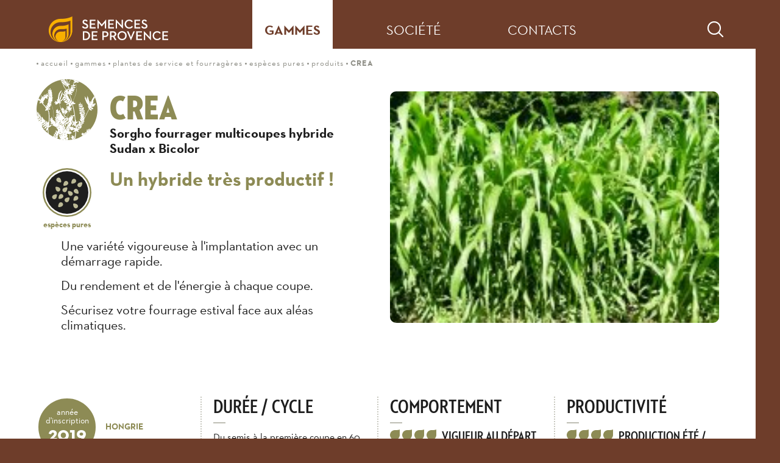

--- FILE ---
content_type: text/html; charset=utf-8
request_url: https://www.semencesdeprovence.com/produit/crea
body_size: 6721
content:
<!DOCTYPE html>
<html xmlns="http://www.w3.org/1999/xhtml" xml:lang="fr" lang="fr" itemscope class="desktop2 is_blocs_grid is_not_touchable">
<head>
<title>CREA - Semences de Provence</title>
<meta charset="utf-8" />
<link rel="canonical" href="https://www.semencesdeprovence.com/produit/crea" />
	<link rel="icon" type="image/png" href="https://www.semencesdeprovence.com/favicon.png" />
<meta name="viewport" content="width=device-width, initial-scale=1, maximum-scale=3, viewport-fit=cover" />
<meta name="description" content="Un hybride tr&egrave;s productif !" />
<meta property="og:title" content="CREA - Semences de Provence" />
<meta property="og:description" content="Un hybride très productif !" />
<meta property="og:url" content="https://www.semencesdeprovence.com/produit/crea" />
<meta property="og:site_name" content="Semences de Provence" />
<meta itemprop="name" content="CREA - Semences de Provence" />
<meta itemprop="description" content="Un hybride très productif !" />
<link rel="stylesheet" href="https://www.semencesdeprovence.com/_site_400/_ressources/css/pack_tao_site.min.css?lastMod=1766042900" media="all" type="text/css" />
<link rel="stylesheet" href="https://www.semencesdeprovence.com/_modules/sdp_sit_structure/_ressources/sdp_sit_structure.min.css?lastMod=1747300167" media="all" type="text/css" />
<link rel="stylesheet" href="https://www.semencesdeprovence.com/__project/_ressources/sdp_blocs.min.css?lastMod=1727088750" media="all" type="text/css" />
<link rel="stylesheet" href="https://www.semencesdeprovence.com/_modules/sdp_blo_produits2/_ressources/sdp_blo_produits2_fiche.min.css?lastMod=1727088757" media="all" type="text/css" />
<script src="https://www.semencesdeprovence.com/_site_400/_ressources/js/pack_tao_site.min.js?lastMod=1766042901"></script>
<script defer src="https://www.semencesdeprovence.com/_site_400/_ressources/js/pack_tao_site_defer.min.js?lastMod=1759911621"></script>
<script defer src="https://www.semencesdeprovence.com/_modules/sdp_sit_structure/_ressources/sdp_sit_structure.min.js?lastMod=1727088757"></script>
<script>

	viewport = 'desktop2';
	device_sw = 1240;
	device_sh = 2204;
	is_touchable = 0;
	is_blocs_linear = 0;
	init_window_sw = 1240;
	init_window_sh = 2204;
	window_sw = 1240;
	window_sw_min = 1240;
	window_sh = 2204;
	wrapper_w = 1240;
	wrapper_marge = 0;
	scrollbar_w = 0;
	scrollbar_h = 0;
	orientation = 0;
	redirect_referer = '';

	old_ww = $(window).width();
	old_wh = $(window).height();
	fw_url_framework = "https://www.semencesdeprovence.com/_framework_400/";
	fw_url_externals = "https://www.semencesdeprovence.com/_externals_400/";
	fw_url_ressources = "https://www.semencesdeprovence.com/__project/_ressources/";
	fw_url_site = "https://www.semencesdeprovence.com/";
		fw_consents['medias'] = 0;
		fw_consents['stats'] = 0;
		fw_consents['marketing'] = 0;
		fw_consents['socials'] = 0;
			fw_bypass_load = true;
scrollStrid = 'produit-crea-produit';
</script>

<style>

	#fw_str_wrapper {
	position: relative;
	width: 1240px;
	margin: 0 0px;
	min-height: 2204px;
	}
	html,
	html .sdp_blocs {
	font-size: 18px;
	}
</style>
</head>
<body>


<div id="fw_str_wrapper" class="interieur">
	
		<header>

		</header>
	<main>
		<div id="str-content">
			
		<div id="str-blocs">
		  <div class="str-container">
				
		<div id="str-boussole">
			<div class="str-container">
			
		<ul class="fw_nav_boussole" itemscope itemtype="https://schema.org/BreadCrumbList">
      <li itemprop="itemListElement" itemscope itemtype="http://schema.org/ListItem"><a href="https://www.semencesdeprovence.com/" itemprop="item"><span itemprop="name">accueil</span><meta itemprop="position" content="1"
      /></a></li>
      <li itemprop="itemListElement" itemscope itemtype="http://schema.org/ListItem"><a href="https://www.semencesdeprovence.com/gammes" itemprop="item"><span itemprop="name">gammes</span><meta itemprop="position" content="2"
      /></a></li>
      <li itemprop="itemListElement" itemscope itemtype="http://schema.org/ListItem"><a href="https://www.semencesdeprovence.com/fourrage" itemprop="item"><span itemprop="name">plantes de service et fourragères</span><meta itemprop="position" content="3"
      /></a></li>
      <li itemprop="itemListElement" itemscope itemtype="http://schema.org/ListItem"><a href="https://www.semencesdeprovence.com/especes-pures" itemprop="item"><span itemprop="name">espèces pures</span><meta itemprop="position" content="4"
      /></a></li>
      <li itemprop="itemListElement" itemscope itemtype="http://schema.org/ListItem"><a href="https://www.semencesdeprovence.com/plantes-de-service-et-fourrageres-especes-pures" itemprop="item"><span itemprop="name">produits</span><meta itemprop="position" content="5"
      /></a></li>
      <li itemprop="itemListElement" itemscope itemtype="http://schema.org/ListItem"><a  itemprop="item"><span itemprop="name">CREA</span><meta itemprop="position" content="6"
      /></a></li>
		</ul>
			</div>
		</div>
				
				
		<div id="tao_blocs_116_default_136" class="tao_blocs tao_blocs_grid sdp_blocs" style="width: 1120px; height: 1025px;" data-width="1120" data-height="1025" data-ratio="1">
			<div id="tao_bloc_116_57" class="tao_bloc tao_bloc_grid tao_bloc_module tao_bloc-top tao_bloc-tl tao_bloc_module-produit2" style=" top: 0px; left: 0px; width: 1120px; height: 1025px;" data-top="0" data-left="0" data-width="1120" data-height="1025" data-marges_width="0" data-marges_height="0" data-style_width="0" data-style_height="0">
				
							<div class="tao_bloc_module-content" style="width:1120px;">
								
		<div id="blo_produits-fiche">
			<div class="entete">
				<div class="fw_tb">
					<div class="fw_td col1">

						<div id="str-titre">
							<div class="str-container" style="background-image:url(https://www.semencesdeprovence.com/_ressources/gamme-fourrage.svg);">
								<h1 style="color:#8D8B55;">
									CREA
									
									
								</h1>
								
			<p class="comp1">Sorgho fourrager multicoupes hybride Sudan x Bicolor</p>
			
			
							</div>
						</div>
							<div class="fw_tb">
								<div class="fw_td picto"><a href="https://www.semencesdeprovence.com/plantes-de-service-et-fourrageres-especes-pures" class="ico" style="color:#8D8B55; background-image: url(https://www.semencesdeprovence.com/_ressources/groupe-fourrage-pures.svg);">espèces pures</a></div>
								<div class="fw_td">
									<p class="resume" style="color:#8D8B55;">Un hybride très productif !</p>
								</div>
							</div>
						<p class="pointfort">Une variété vigoureuse à l'implantation avec un démarrage rapide. </p>
						<p class="pointfort">Du rendement et de l'énergie à chaque coupe.</p>
						<p class="pointfort">Sécurisez votre fourrage estival face aux aléas climatiques. </p>
						

					</div>
					<div class="fw_td col2">

						<div class="visuel">
							
				<div id="tao_media-1736-240342751800375" class="tao_media tao_media-only tao_media-image" style="width: 540px; height:380px;">
					<div class="tao_media-visuel" style="width: 540px; height:380px;">
						
				<picture width="540" height="380">
					<source type="image/webp" srcset="https://www.semencesdeprovence.com/_objects/tao_medias/image/vignettes/image-1gmqcbg2831g16k05781diu1mqt8-2651.jpg?1673775180" data-fw_lazy_srcset_2="https://www.semencesdeprovence.com/_objects/tao_medias/image/lres/image-1gmqcbg2831g16k05781diu1mqt8-2651.webp?1673775180 270w, https://www.semencesdeprovence.com/_objects/tao_medias/image/image-1gmqcbg2831g16k05781diu1mqt8-2651.webp?1673775180 540w, https://www.semencesdeprovence.com/_objects/tao_medias/image/hres/image-1gmqcbg2831g16k05781diu1mqt8-2651.webp?1673775180 1080w">
					<source srcset="https://www.semencesdeprovence.com/_objects/tao_medias/image/vignettes/image-1gmqcbg2831g16k05781diu1mqt8-2651.jpg?1673775180" data-fw_lazy_srcset_2="https://www.semencesdeprovence.com/_objects/tao_medias/image/lres/image-1gmqcbg2831g16k05781diu1mqt8-2651.jpg?1673775180 270w, https://www.semencesdeprovence.com/_objects/tao_medias/image/image-1gmqcbg2831g16k05781diu1mqt8-2651.jpg?1673775180 540w, https://www.semencesdeprovence.com/_objects/tao_medias/image/hres/image-1gmqcbg2831g16k05781diu1mqt8-2651.jpg?1673775180 1080w">
					<img src="https://www.semencesdeprovence.com/_objects/tao_medias/image/vignettes/image-1gmqcbg2831g16k05781diu1mqt8-2651.jpg?1673775180" alt="CREA sorgho multicoupes" title="CREA sorgho multicoupes" width="540" height="380" decoding="async"  style="position: absolute; top: 0px; left: 0px; width: 540px; height: 380px;"/>
				</picture>
					</div>
				</div>
							
						</div>
					</div>
				</div>
			</div>
			<div class="details">
						<div class="fw_tb">
							<div class="fw_td col1 col_auto">
								<p class="inscription" style="background-color:#8D8B55;"><span class="t1">année</span> <span class="t2">d'inscription</span> <span class="t3">2019</span><span class="t4" style="color:#8D8B55;">Hongrie</span></p><h2 class="zone marge">Zone de culture</h2><img src="https://www.semencesdeprovence.com/_objects/sdp_produits/348/zone-culture-multicoupes-2081-2646.png" width="250" height="290" class="img_zone" alt="Zone de culture" />
							</div>
								<div class="fw_td sep1"></div>
								<div class="fw_td sep2"></div>
							<div class="fw_td col2 col_auto">
								
			<h2>Durée / cycle</h2>
			
			<p class="consignes"><span class="sep"></span>Du semis à la première coupe en 60 jours.</p>
							</div>
								<div class="fw_td sep1"></div>
								<div class="fw_td sep2"></div>
							<div class="fw_td col3 col_auto">
								
			<h2>Comportement</h2>
			<p class="data"><span class="sep"></span><span class="rate" style="background-image:url(https://www.semencesdeprovence.com/_ressources/gamme-fourrage-rate.svg);"></span><span class="rate" style="background-image:url(https://www.semencesdeprovence.com/_ressources/gamme-fourrage-rate.svg);"></span><span class="rate" style="background-image:url(https://www.semencesdeprovence.com/_ressources/gamme-fourrage-rate.svg);"></span><span class="rate" style="background-image:url(https://www.semencesdeprovence.com/_ressources/gamme-fourrage-rate.svg);"></span><span class="rate_titre">vigueur au départ</span></p><p class="data"><span class="sep"></span><span class="rate" style="background-image:url(https://www.semencesdeprovence.com/_ressources/gamme-fourrage-rate.svg);"></span><span class="rate" style="background-image:url(https://www.semencesdeprovence.com/_ressources/gamme-fourrage-rate.svg);"></span><span class="rate" style="background-image:url(https://www.semencesdeprovence.com/_ressources/gamme-fourrage-rate.svg);"></span><span class="rate" style="background-image:url(https://www.semencesdeprovence.com/_ressources/gamme-fourrage-rate.svg);"></span><span class="rate_titre">sécheresse</span></p><p class="data"><span class="sep"></span><span class="rate" style="background-image:url(https://www.semencesdeprovence.com/_ressources/gamme-fourrage-rate.svg);"></span><span class="rate" style="background-image:url(https://www.semencesdeprovence.com/_ressources/gamme-fourrage-rate.svg);"></span><span class="rate" style="background-image:url(https://www.semencesdeprovence.com/_ressources/gamme-fourrage-rate.svg);"></span><span class="rate" style="background-image:url(https://www.semencesdeprovence.com/_ressources/gamme-fourrage-rate.svg);"></span><span class="rate_titre">verse</span></p>
			
			<p class="legende">
				<span class="sep"></span>
				<span class="rate" style="background-image:url(https://www.semencesdeprovence.com/_ressources/gamme-fourrage-rate.svg);"></span><span class="rate""></span><span class="rate""></span><span class="rate""></span><span class="rate_titre">moyen</span>
				<span class="rate" style="background-image:url(https://www.semencesdeprovence.com/_ressources/gamme-fourrage-rate.svg);"></span><span class="rate" style="background-image:url(https://www.semencesdeprovence.com/_ressources/gamme-fourrage-rate.svg);"></span><span class="rate""></span><span class="rate""></span><span class="rate_titre">bon</span>
				<br />
				<span class="rate" style="background-image:url(https://www.semencesdeprovence.com/_ressources/gamme-fourrage-rate.svg);"></span><span class="rate" style="background-image:url(https://www.semencesdeprovence.com/_ressources/gamme-fourrage-rate.svg);"></span><span class="rate" style="background-image:url(https://www.semencesdeprovence.com/_ressources/gamme-fourrage-rate.svg);"></span><span class="rate""></span><span class="rate_titre">très bon</span>
				<span class="rate" style="background-image:url(https://www.semencesdeprovence.com/_ressources/gamme-fourrage-rate.svg);"></span><span class="rate" style="background-image:url(https://www.semencesdeprovence.com/_ressources/gamme-fourrage-rate.svg);"></span><span class="rate" style="background-image:url(https://www.semencesdeprovence.com/_ressources/gamme-fourrage-rate.svg);"></span><span class="rate" style="background-image:url(https://www.semencesdeprovence.com/_ressources/gamme-fourrage-rate.svg);"></span><span class="rate_titre">exceptionnel</span>
			</p>
							</div>
								<div class="fw_td sep1"></div>
								<div class="fw_td sep2"></div>
							<div class="fw_td col4 col_auto">
								
			<h2>Productivité</h2>
			<p class="data"><span class="sep"></span><span class="rate" style="background-image:url(https://www.semencesdeprovence.com/_ressources/gamme-fourrage-rate.svg);"></span><span class="rate" style="background-image:url(https://www.semencesdeprovence.com/_ressources/gamme-fourrage-rate.svg);"></span><span class="rate" style="background-image:url(https://www.semencesdeprovence.com/_ressources/gamme-fourrage-rate.svg);"></span><span class="rate" style="background-image:url(https://www.semencesdeprovence.com/_ressources/gamme-fourrage-rate.svg);"></span><span class="rate_titre">production été / automne</span></p>
			
			<p class="legende">
				<span class="sep"></span>
				<span class="rate" style="background-image:url(https://www.semencesdeprovence.com/_ressources/gamme-fourrage-rate.svg);"></span><span class="rate""></span><span class="rate""></span><span class="rate""></span><span class="rate_titre">moyen</span>
				<span class="rate" style="background-image:url(https://www.semencesdeprovence.com/_ressources/gamme-fourrage-rate.svg);"></span><span class="rate" style="background-image:url(https://www.semencesdeprovence.com/_ressources/gamme-fourrage-rate.svg);"></span><span class="rate""></span><span class="rate""></span><span class="rate_titre">bon</span>
				<br />
				<span class="rate" style="background-image:url(https://www.semencesdeprovence.com/_ressources/gamme-fourrage-rate.svg);"></span><span class="rate" style="background-image:url(https://www.semencesdeprovence.com/_ressources/gamme-fourrage-rate.svg);"></span><span class="rate" style="background-image:url(https://www.semencesdeprovence.com/_ressources/gamme-fourrage-rate.svg);"></span><span class="rate""></span><span class="rate_titre">très bon</span>
				<span class="rate" style="background-image:url(https://www.semencesdeprovence.com/_ressources/gamme-fourrage-rate.svg);"></span><span class="rate" style="background-image:url(https://www.semencesdeprovence.com/_ressources/gamme-fourrage-rate.svg);"></span><span class="rate" style="background-image:url(https://www.semencesdeprovence.com/_ressources/gamme-fourrage-rate.svg);"></span><span class="rate" style="background-image:url(https://www.semencesdeprovence.com/_ressources/gamme-fourrage-rate.svg);"></span><span class="rate_titre">exceptionnel</span>
			</p>
							</div>
						</div>
							<div class="ligne_sep"></div>
						<div class="fw_tb">
							<div class="fw_td col1 col_50">
								
			<h2>Conseils de culture</h2>
			
			<p class="data"><span class="sep"></span>période de semis (printemps) <strong style="color:#8D8B55;">à partir de 12°C (sol)</strong></p>
			<p class="data"><span class="sep"></span>densité de semis (printemps) en pur <strong style="color:#8D8B55;">20 à 25 kg/ha</strong></p>
							</div>
								<div class="fw_td sep1"></div>
								<div class="fw_td sep2"></div>
							<div class="fw_td col2 col_auto">
								
			<h2>Exploitation</h2>
			<p class="consignes"><span class="sep"></span>Après la première coupe à 60 jours, une coupe est possible tous les 25 à 30 jours. Veiller à bien laisser un talon de 10cm pour stimuler la repousse.<br />
ATTENTION : Pâturage déconseillé avant un stade de végétation de 50cm, car des risques d'intoxication existent (acide cyanhydrique).</p>
							</div>
						</div>
							<div class="ligne_sep"></div>
						<div class="fw_tb">
							<div class="fw_td col1 col_auto">
								
			<h2>Qualité alimentaire</h2>
			<p class="data"><span class="sep"></span><span class="rate" style="background-image:url(https://www.semencesdeprovence.com/_ressources/gamme-fourrage-rate.svg);"></span><span class="rate" style="background-image:url(https://www.semencesdeprovence.com/_ressources/gamme-fourrage-rate.svg);"></span><span class="rate" style="background-image:url(https://www.semencesdeprovence.com/_ressources/gamme-fourrage-rate.svg);"></span><span class="rate""></span><span class="rate_infos" style="background-color:#8D8B55;">65 à 70 %</span> <span class="rate_titre">Digestibilité</span> <span class="rate_sstitre">(% de la matière sèche)</span></p><p class="data"><span class="sep"></span><span class="rate" style="background-image:url(https://www.semencesdeprovence.com/_ressources/gamme-fourrage-rate.svg);"></span><span class="rate" style="background-image:url(https://www.semencesdeprovence.com/_ressources/gamme-fourrage-rate.svg);"></span><span class="rate" style="background-image:url(https://www.semencesdeprovence.com/_ressources/gamme-fourrage-rate.svg);"></span><span class="rate""></span><span class="rate_infos" style="background-color:#8D8B55;">13 à 14 %</span> <span class="rate_titre">Teneur en sucres solubles</span> <span class="rate_sstitre">(% de la matière sèche)</span></p><p class="data"><span class="sep"></span><span class="rate" style="background-image:url(https://www.semencesdeprovence.com/_ressources/gamme-fourrage-rate.svg);"></span><span class="rate" style="background-image:url(https://www.semencesdeprovence.com/_ressources/gamme-fourrage-rate.svg);"></span><span class="rate" style="background-image:url(https://www.semencesdeprovence.com/_ressources/gamme-fourrage-rate.svg);"></span><span class="rate""></span><span class="rate_infos" style="background-color:#8D8B55;">0,80 à 0,85</span> <span class="rate_titre">UFL</span> <span class="rate_sstitre">(par kg de matière sèche)</span></p><p class="data"><span class="sep"></span><span class="rate" style="background-image:url(https://www.semencesdeprovence.com/_ressources/gamme-fourrage-rate.svg);"></span><span class="rate" style="background-image:url(https://www.semencesdeprovence.com/_ressources/gamme-fourrage-rate.svg);"></span><span class="rate" style="background-image:url(https://www.semencesdeprovence.com/_ressources/gamme-fourrage-rate.svg);"></span><span class="rate""></span><span class="rate_infos" style="background-color:#8D8B55;">10 %</span> <span class="rate_titre">Teneur en MAT</span> <span class="rate_sstitre">(% de la matière sèche)</span></p>
			
			<p class="legende">
				<span class="sep"></span>
				<span class="rate" style="background-image:url(https://www.semencesdeprovence.com/_ressources/gamme-fourrage-rate.svg);"></span><span class="rate""></span><span class="rate""></span><span class="rate""></span><span class="rate_titre">faible</span>
				<span class="rate" style="background-image:url(https://www.semencesdeprovence.com/_ressources/gamme-fourrage-rate.svg);"></span><span class="rate" style="background-image:url(https://www.semencesdeprovence.com/_ressources/gamme-fourrage-rate.svg);"></span><span class="rate""></span><span class="rate""></span><span class="rate_titre">moyenne</span>
				<br />
				<span class="rate" style="background-image:url(https://www.semencesdeprovence.com/_ressources/gamme-fourrage-rate.svg);"></span><span class="rate" style="background-image:url(https://www.semencesdeprovence.com/_ressources/gamme-fourrage-rate.svg);"></span><span class="rate" style="background-image:url(https://www.semencesdeprovence.com/_ressources/gamme-fourrage-rate.svg);"></span><span class="rate""></span><span class="rate_titre">élevée</span>
				<span class="rate" style="background-image:url(https://www.semencesdeprovence.com/_ressources/gamme-fourrage-rate.svg);"></span><span class="rate" style="background-image:url(https://www.semencesdeprovence.com/_ressources/gamme-fourrage-rate.svg);"></span><span class="rate" style="background-image:url(https://www.semencesdeprovence.com/_ressources/gamme-fourrage-rate.svg);"></span><span class="rate" style="background-image:url(https://www.semencesdeprovence.com/_ressources/gamme-fourrage-rate.svg);"></span><span class="rate_titre">très élevée</span>
			</p>
							</div>
						</div>
			</div>
				<div class="str-sep2"></div>
				<div class="visuels">
							<div class="fw_tb">
								<div class="fw_td visuel visuel1">
									<h2>Un hybride très productif</h2><p class="sstitre">Source : essais internes 2022.</p><span class="img" style="width:540px; height:160px;">
				<picture width="539" height="160">
					<source type="image/webp" srcset="https://www.semencesdeprovence.com/_objects/sdp_produits/348/vignettes/sdp-fiche-rendement-crea-2647.png?1673773950" data-fw_lazy_srcset_2="https://www.semencesdeprovence.com/_objects/sdp_produits/348/vignettes/sdp-fiche-rendement-crea-2647.webp?1673773950 200w, https://www.semencesdeprovence.com/_objects/sdp_produits/348/sdp-fiche-rendement-crea-2647.webp?1673773950 600w">
					<source srcset="https://www.semencesdeprovence.com/_objects/sdp_produits/348/vignettes/sdp-fiche-rendement-crea-2647.png?1673773950" data-fw_lazy_srcset_2="https://www.semencesdeprovence.com/_objects/sdp_produits/348/vignettes/sdp-fiche-rendement-crea-2647.png?1673773950 200w, https://www.semencesdeprovence.com/_objects/sdp_produits/348/sdp-fiche-rendement-crea-2647.png?1673773950 600w">
					<img src="https://www.semencesdeprovence.com/_objects/sdp_produits/348/vignettes/sdp-fiche-rendement-crea-2647.png?1673773950" alt="SdP-fiche-rendement-crea" title="SdP-fiche-rendement-crea" width="539" height="160" decoding="async"  style="position: absolute; top: 0px; left: 0.337px; width: 539.326px; height: 160px;"/>
				</picture></span>
								</div>
								<div class="fw_td visuel visuel2">
									<h2>De l'énergie à chaque coupe</h2><p class="sstitre">Source : essais internes 2022.</p><span class="img" style="width:450px; height:467px;">
				<picture width="450" height="467">
					<source type="image/webp" srcset="https://www.semencesdeprovence.com/_objects/sdp_produits/348/vignettes/sdp-fiche-ufl-crea-2648.png?1673773989" data-fw_lazy_srcset_2="https://www.semencesdeprovence.com/_objects/sdp_produits/348/vignettes/sdp-fiche-ufl-crea-2648.webp?1673773989 193w, https://www.semencesdeprovence.com/_objects/sdp_produits/348/sdp-fiche-ufl-crea-2648.webp?1673773989 450w">
					<source srcset="https://www.semencesdeprovence.com/_objects/sdp_produits/348/vignettes/sdp-fiche-ufl-crea-2648.png?1673773989" data-fw_lazy_srcset_2="https://www.semencesdeprovence.com/_objects/sdp_produits/348/vignettes/sdp-fiche-ufl-crea-2648.png?1673773989 193w, https://www.semencesdeprovence.com/_objects/sdp_produits/348/sdp-fiche-ufl-crea-2648.png?1673773989 450w">
					<img src="https://www.semencesdeprovence.com/_objects/sdp_produits/348/vignettes/sdp-fiche-ufl-crea-2648.png?1673773989" alt="SdP-fiche-UFL-crea" title="SdP-fiche-UFL-crea" width="450" height="467" decoding="async"  style="position: absolute; top: 0px; left: 0px; width: 450px; height: 467px;"/>
				</picture></span>
								</div>
							</div>
				</div>
				<div class="str-sep2"></div>
				<div class="fiche_pdfs">
						<a href="https://www.semencesdeprovence.com/_pages/pdf/?id=348&gamme=fourrage" target="_blank" style="color:#8D8B55; background-image:url(https://www.semencesdeprovence.com/_ressources/gamme-fourrage-pdf2.svg);">télécharger la fiche technique</a>
				</div>
		</div>
							</div>
				
				</div>
		</div>
			</div>
		</div>
		</div>
	</main>
	
			<section id="sec-newsletter" class="">
				<span class="str-sep1 entete"><span></span></span>
				<div class="str-container">
					<h2 class="str-cond1">Abonnez-vous à notre newsletter</h2>
					<p class="str-cond2">Recevez par mail les infos importantes en exclusivité</p>
					<button onclick="go('https://www.semencesdeprovence.com/newsletter');">s'inscrire</button>
				</div>
			</section>
	
		<div id="str-menus" class="none">
			<div class="str-container">
				<p class="back"><a href="https://www.semencesdeprovence.com/"><span class="none">Retour à la page d'accueil</span></a></p>
				<ul class="niv0_ul">
						<li id="niv0_77" class="niv0_li active"><a href="javascript:toggle_ssmenu(77);">gammes</a></li>
						<li id="niv0_78" class="niv0_li"><a href="https://www.semencesdeprovence.com/societe">société</a></li>
						<li id="niv0_79" class="niv0_li"><a href="https://www.semencesdeprovence.com/contacts">contacts</a></li>
				</ul>
					<div class="recherche">
						<a href="https://www.semencesdeprovence.com/recherche"><span class="ico"></span></a>
					</div>
			</div>
		</div>
		<div id="str-menu-gammes" class="none">
			<div class="str-container">
				<div class="ligne">
						<div class="niv1">
							<a href="https://www.semencesdeprovence.com/sorgho-grain" target="_self" class="niv1_a" style="color:#ac4232;">sorgho grain</a>
								<ul class="niv2_ul">
									<li class="niv2 is_niv3 rond"><a href="https://www.semencesdeprovence.com/sorgho-grain-roux-blanc" target="_self" class="niv2_a" style="color:#ac4232;"><span style="background:#ac4232;"></span>grain roux et blanc</a>
										<ul>
											<li><a href="https://www.semencesdeprovence.com/sorgho-grain-produits" target="_self">produits</a></li>
											<li><a href="https://www.semencesdeprovence.com/sorgho-grain-technique" target="_self">technique</a></li>
										</ul>
									</li>
									<li class="niv2 rond"><a href="https://www.semencesdeprovence.com/sorgho-grain-histoire" target="_self" class="niv2_a" style="color:#ac4232;"><span style="background:#ac4232;"></span>histoire</a>
									</li>
								</ul>
						</div>
						<div class="niv1">
							<a href="https://www.semencesdeprovence.com/sorgho-ensilage-fourrager" target="_self" class="niv1_a" style="color:#93a720;">sorgho ensilage</a>
								<ul class="niv2_ul">
									<li class="niv2 is_niv3 rond"><a href="https://www.semencesdeprovence.com/ensilage" target="_self" class="niv2_a" style="color:#93a720;"><span style="background:#93a720;"></span>ensilage</a>
										<ul>
											<li><a href="https://www.semencesdeprovence.com/sorgho-ensilage-produits" target="_self">produits</a></li>
											<li><a href="https://www.semencesdeprovence.com/sorgho-ensilage-technique" target="_self">technique</a></li>
										</ul>
									</li>
									<li class="niv2 rond"><a href="https://www.semencesdeprovence.com/sorgho-grain-ensilage-fourrager-histoire" target="_self" class="niv2_a" style="color:#93a720;"><span style="background:#93a720;"></span>histoire</a>
									</li>
								</ul>
						</div>
						<div class="niv1">
							<a href="https://www.semencesdeprovence.com/legumes-secs" target="_self" class="niv1_a" style="color:#9b6c43;">légumes secs</a>
								<ul class="niv2_ul">
									<li class="niv2 is_niv3 rond"><a href="https://www.semencesdeprovence.com/pois-chiche" target="_self" class="niv2_a" style="color:#9b6c43;"><span style="background:#9b6c43;"></span>pois chiche</a>
										<ul>
											<li><a href="https://www.semencesdeprovence.com/pois-chiche-produits" target="_self">produits</a></li>
											<li><a href="https://www.semencesdeprovence.com/pois-chiche-technique" target="_self">technique</a></li>
										</ul>
									</li>
									<li class="niv2 is_niv3 rond"><a href="https://www.semencesdeprovence.com/lentille" target="_self" class="niv2_a" style="color:#9b6c43;"><span style="background:#9b6c43;"></span>lentille</a>
										<ul>
											<li><a href="https://www.semencesdeprovence.com/lentille-produits" target="_self">produits</a></li>
											<li><a href="https://www.semencesdeprovence.com/lentille-technique" target="_self">technique</a></li>
										</ul>
									</li>
									<li class="niv2 is_niv3 rond"><a href="https://www.semencesdeprovence.com/haricot" target="_self" class="niv2_a" style="color:#9b6c43;"><span style="background:#9b6c43;"></span>haricot</a>
										<ul>
											<li><a href="https://www.semencesdeprovence.com/haricot-produits" target="_self">produits</a></li>
											<li><a href="https://www.semencesdeprovence.com/technique-99" target="_self">technique</a></li>
										</ul>
									</li>
									<li class="niv2 rond"><a href="https://www.semencesdeprovence.com/histoire-100" target="_self" class="niv2_a" style="color:#9b6c43;"><span style="background:#9b6c43;"></span>histoire</a>
									</li>
								</ul>
						</div>
						<div class="niv1">
							<a href="https://www.semencesdeprovence.com/soja" target="_self" class="niv1_a" style="color:#edcd7c;">soja</a>
								<ul class="niv2_ul">
									<li class="niv2 is_niv3 rond"><a href="https://www.semencesdeprovence.com/soja-153" target="_self" class="niv2_a" style="color:#edcd7c;"><span style="background:#edcd7c;"></span>soja</a>
										<ul>
											<li><a href="https://www.semencesdeprovence.com/produits-154" target="_self">produits</a></li>
											<li><a href="https://www.semencesdeprovence.com/technique-155" target="_self">technique</a></li>
										</ul>
									</li>
									<li class="niv2 rond"><a href="https://www.semencesdeprovence.com/histoire-130" target="_self" class="niv2_a" style="color:#edcd7c;"><span style="background:#edcd7c;"></span>histoire</a>
									</li>
								</ul>
						</div>
							</div>
							<div class="ligne">
						<div class="niv1">
							<a href="https://www.semencesdeprovence.com/riz" target="_self" class="niv1_a" style="color:#b1aa81;">riz</a>
								<ul class="niv2_ul">
									<li class="niv2 is_niv3 carre"><a href="https://www.semencesdeprovence.com/riz-147" target="_self" class="niv2_a" style="color:#b1aa81;"><span style="background:#b1aa81;"></span>riz</a>
										<ul>
											<li><a href="https://www.semencesdeprovence.com/produits-149" target="_self">produits</a></li>
										</ul>
									</li>
								</ul>
						</div>
						<div class="niv1">
							<a href="https://www.semencesdeprovence.com/vigne-arbo" target="_self" class="niv1_a" style="color:#a16883;">vigne et arbo</a>
								<ul class="niv2_ul">
									<li class="niv2 is_niv3 carre"><a href="https://www.semencesdeprovence.com/vigne-arbo-melanges" target="_self" class="niv2_a" style="color:#a16883;"><span style="background:#a16883;"></span>mélanges</a>
										<ul>
											<li><a href="https://www.semencesdeprovence.com/vigne-arbo-melanges-produits" target="_self">produits</a></li>
											<li><a href="https://www.semencesdeprovence.com/vigne-arbo-melanges-technique" target="_self">technique</a></li>
										</ul>
									</li>
								</ul>
						</div>
						<div class="niv1">
							<a href="https://www.semencesdeprovence.com/fourrage" target="_self" class="niv1_a" style="color:#8D8B55;">plantes de service et fourragères</a>
								<ul class="niv2_ul">
									<li class="niv2 is_niv3 carre"><a href="https://www.semencesdeprovence.com/especes-pures" target="_self" class="niv2_a" style="color:#8D8B55;"><span style="background:#8D8B55;"></span>espèces pures</a>
										<ul>
											<li><a href="https://www.semencesdeprovence.com/plantes-de-service-et-fourrageres-especes-pures" target="_self">produits</a></li>
										</ul>
									</li>
								</ul>
						</div>
				</div>
			</div>
		</div>
	
		<footer>
			<div class="str-container">
				
		<div id="fw_socials-240342763427919" class="fw_socials" data-position_x="center" data-position_y="bottom" data-offset_x="0" data-offset_y="5" data-locale="fr_FR">
		<ul>
				<li class="fw_socials-li">
					<button class="fw_socials-share fw_socials-facebook" data-id="fw_socials-240342763427919" data-strid="facebook" data-lang="fr" data-is_consentement="0" data-txt_consentement="consentement requis pour le partage sur les réseaux sociaux"><i class="fab fa-facebook-square"></i><span class="none">Facebook</span></button>
					<p class="none"><a href="https://www.facebook.com/Semences-de-Provence-797605273737699/" target="_blank" rel="noreferrer">nous suivre sur Facebook</a>
					</p>
				</li>
				<li class="fw_socials-li"><button class="fw_socials-share fw_socials-instagram" data-id="fw_socials-240342763427919" data-strid="instagram" data-lang="fr" onclick="window.open('https://www.instagram.com/explore/tags/semencesdeprovence/');"><i class="fab fa-instagram"></i><span class="none">nous suivre sur Instagram</span></button></li>
				<li class="fw_socials-li"><button class="fw_socials-share fw_socials-linkedin" data-id="fw_socials-240342763427919" data-strid="linkedin" data-lang="fr" onclick="window.open('https://fr.linkedin.com/company/semences-de-provence');"><i class="fab fa-linkedin"></i><span class="none">nous suivre sur Linkedin</span></button></li>
				<li class="fw_socials-li"><button class="fw_socials-share fw_socials-youtube" data-id="fw_socials-240342763427919" data-strid="youtube" data-lang="fr" onclick="window.open('https://www.youtube.com/@SemencesDeProvence');"><i class="fab fa-youtube"></i><span class="none">nous suivre sur Youtube</span></button></li>
		</ul>
		</div>
				
			<nav id="fw_str_menu-menu_pied1" class="fw_str_menu" data-width="300" data-sens="left">
		<ul class="niv_ul niv1_ul">
			
				<li id="menu_pied1_niv_41" class="niv_li niv1_li niv1_li_1 first feuille menu_pied1_pag_9"><a href="https://www.semencesdeprovence.com/phototheque" class="niv_a niv1_a"  target="_self">photothèque</a>
				</li>
				<li id="menu_pied1_niv_6" class="niv_li niv1_li niv1_li_2 feuille menu_pied1_pag_8"><a href="https://www.semencesdeprovence.com/espace-presse" class="niv_a niv1_a"  target="_self">espace presse</a>
				</li>
				<li id="menu_pied1_niv_66" class="niv_li niv1_li niv1_li_3 feuille menu_pied1_pag_79"><a href="https://www.semencesdeprovence.com/contacts" class="niv_a niv1_a"  target="_self">contacts</a>
				</li>
				<li id="menu_pied1_niv_39" class="niv_li niv1_li niv1_li_4 last feuille menu_pied1_pag_55"><a href="http://www.semencesdeprovence.com/taoma" class="niv_a niv1_a"  target="_self"><i class="fa fa-lock"></i> espace privé</a>
				</li>
		</ul>
			</nav>
				
			<nav id="fw_str_menu-menu_pied2" class="fw_str_menu" data-width="300" data-sens="left">
		<ul class="niv_ul niv1_ul">
			
				<li id="menu_pied2_niv_45" class="niv_li niv1_li niv1_li_1 first feuille menu_pied2_pag_68"><a href="https://www.semencesdeprovence.com/mentions-legales" class="niv_a niv1_a"  target="_self">mentions légales</a>
				</li>
				<li id="menu_pied2_niv_50" class="niv_li niv1_li niv1_li_2 feuille menu_pied2_pag_69"><a href="https://www.semencesdeprovence.com/politique-de-confidentialite" class="niv_a niv1_a"  target="_self">politique de confidentialité</a>
				</li>
				<li id="menu_pied2_niv_48" class="niv_li niv1_li niv1_li_3 last feuille menu_pied2_pag_74"><a href="https://www.semencesdeprovence.com/charte-de-bonne-conduite" class="niv_a niv1_a"  target="_self">charte de bonne conduite</a>
				</li>
		</ul>
			</nav>
			</div>
		</footer>
</div>
  	<div id="fw_notices">
  	</div>

<script>
fw.callback_ready_fcts.push(function() {

fw_async_ressources(['https://www.semencesdeprovence.com/_framework_400/_modules/fw_socials/_ressources/fw_socials.js'], function() {
	init_fw_socials('fw_socials-240342763427919');
});
});
</script>
<script>

	fw.callback_resize_fcts.push(function() {
		majax_interface('site', 'update_viewport_session', {'device_sw': 0, 'device_sh': 0, 'is_touchable': 0, 'init_window_sw': 0, 'init_window_sh': 0, 'window_sw': 0, 'window_sw_min': 0, 'window_sh': 0, 'scrollbar_w': 0, 'scrollbar_h': 0, 'orientation': 0, 'is_redirect': 1});
	});
var is_save_alert_txt = "Enregistrez les informations modifées avant de quitter cette page sinon elles ne seront pas prises en compte";
fw_ressources_loaded.push('https://www.semencesdeprovence.com/_site_400/_ressources/css/pack_tao_site.min.css');
fw_ressources_loaded.push('https://www.semencesdeprovence.com/_framework_400/_ressources/css/pack_framework.min.css');
fw_ressources_loaded.push('https://www.semencesdeprovence.com/_taoma_400/_ressources/tao_links.css');
fw_ressources_loaded.push('https://www.semencesdeprovence.com/_taoma_400/_ressources/tao_medias.css');
fw_ressources_loaded.push('https://www.semencesdeprovence.com/_taoma_400/_ressources/tao_blocs.css');
fw_ressources_loaded.push('https://www.semencesdeprovence.com/_site_400/_ressources/js/pack_tao_site.min.js');
fw_ressources_loaded.push('https://www.semencesdeprovence.com/_framework_400/_ressources/js/pack_framework.min.js');
fw_ressources_loaded.push('https://www.semencesdeprovence.com/_taoma_400/_ressources/tao_medias.js');
fw_ressources_loaded.push('https://www.semencesdeprovence.com/_taoma_400/_ressources/tao_blocs.js');
fw_ressources_loaded.push('https://www.semencesdeprovence.com/_site_400/_ressources/js/pack_tao_site_defer.min.js');
fw_ressources_loaded.push('https://www.semencesdeprovence.com/_framework_400/_ressources/js/pack_framework_defer.min.js');
fw_ressources_loaded.push('https://www.semencesdeprovence.com/_modules/sdp_sit_structure/_ressources/sdp_sit_structure.css');
fw_ressources_loaded.push('https://www.semencesdeprovence.com/_modules/sdp_sit_structure/_ressources/sdp_sit_structure.js');
fw_ressources_loaded.push('https://www.semencesdeprovence.com/__project/_ressources/sdp_blocs.css');
fw_ressources_loaded.push('https://www.semencesdeprovence.com/_modules/sdp_blo_produits2/_ressources/sdp_blo_produits2_fiche.css');
</script>
<script>
function fw_consent_callback() {

}
</script>

		<div id="fw_consent_bandeau" class=" fw_consent_bandeau_overlay">
			<div class="fw_consent_content">
				<div class="fw_consent_titre">
				Votre consentement
				</div>
				<div class="fw_consent_consignes">
				Ce site nécessite votre consentement afin de suivre et analyser votre navigation. <a href="https://www.semencesdeprovence.com/politique-de-confidentialite">cliquez ici pour en savoir plus</a>
				</div>
				
		<div class="fw_consent_btns">
			<button class="fw_consent_bandeau_btn" onclick="fw_consent_policy_accept_all();"><i class="fa fa-check"></i> Accepter</button>
			<a href="javascript:;" onclick="fw_consent_policy_params('fw_consent_policy_all');">Choisir mes traceurs</a>
			<a href="javascript:;" onclick="fw_consent_policy_deny_all();">Continuer sans accepter</a>
		</div>
		
			<div class="fw_consent_policy_all fw_consent_policy none" data-strid="sdp-consent_policy">

				<div class="infos">
					Ce site et les services liés sont susceptibles de déposer des cookies* (ou traceurs) sur votre ordinateur.<br /> Ils ne sont pas installés par défaut.
				</div>
				<div class="consentement">
					<label>
						<input type="checkbox" name="fw_consent_policy_items[]" value="medias"/>
						Traceurs statistiques et marketing des médias Vidéos
					</label>
					<p>Les plateformes de diffusion de vidéos en ligne (Youtube, Vimeo, Dailymotion...) peuvent déposer des cookies destinés au suivi statistique et marketing de vos consultations. Reportez-vous à leurs politiques de confidentialités respectives pour en savoir plus.<br />Le refus de ces cookies n'altérera pas leur consultation sur le site actuel.</p>
				</div>
				<div class="consentement">
					<label>
						<input type="checkbox" name="fw_consent_policy_items[]" value="stats"/>
						Traceurs de mesure d'audience
					</label>
					<p>Ce site fait l'objet de mesure d'audience via la plateforme Google Analytics. Reportez-vous à la politique de confidentialité de Google Analytics pour en savoir plus.<br />Le refus de ces cookies n'altérera pas votre expérience utilisateur sur le site actuel.</p>
				</div>
				<div class="consentement">
					<label>
						<input type="checkbox" name="fw_consent_policy_items[]" value="socials"/>
						Traceurs de partage de lien vers les réseaux sociaux
					</label>
					<p>Les réseaux sociaux (Facebook, Twitter, Instagram, Trip Advisor...) peuvent déposer des cookies destinés au suivi statistique et marketing de vos partages de liens. Reportez-vous à leurs politiques de confidentialités respectives pour en savoir plus.<br />Le refus de ces cookies n'altérera pas la consultation du site actuel, mais vous empêchera de partager le contenu de ce site sur vos réseaux respectifs.</p>
				</div>
				<div class="actions">
					<button class="fw_consent_policy_btn" onclick="fw_consent_policy_update(false);"><i class="fa fa-check"></i> Enregistrer mes choix</button>
					<button class="fw_consent_policy_btn_all" onclick="fw_consent_policy_check_all();"><i class="far fa-check-square"></i> Tout cocher</button>
					<button class="fw_consent_policy_btn_all" onclick="fw_consent_policy_uncheck_all();"><i class="far fa-square"></i> Tout décocher</button>
				</div>

				<div class="definition">
					* petit fichier stocké par un serveur dans le terminal (ordinateur, téléphone, etc.) d’un utilisateur et associé à un domaine web. Ce fichier est automatiquement renvoyé lors de contacts ultérieurs avec le même domaine.
				</div>

			</div>
			</div>
		</div>
</body>
</html>

--- FILE ---
content_type: text/css
request_url: https://www.semencesdeprovence.com/_site_400/_ressources/css/pack_tao_site.min.css?lastMod=1766042900
body_size: 50953
content:
/*! jQuery UI - v1.13.2 - 2023-11-09
* http://jqueryui.com
* Includes: draggable.css, core.css, resizable.css, selectable.css, sortable.css, accordion.css, button.css, controlgroup.css, checkboxradio.css, datepicker.css, slider.css, spinner.css, theme.css
* To view and modify this theme, visit http://jqueryui.com/themeroller/?scope=&folderName=smoothness&cornerRadiusShadow=8px&offsetLeftShadow=-8px&offsetTopShadow=-8px&thicknessShadow=8px&opacityShadow=30&bgImgOpacityShadow=0&bgTextureShadow=flat&bgColorShadow=aaaaaa&opacityOverlay=30&bgImgOpacityOverlay=0&bgTextureOverlay=flat&bgColorOverlay=aaaaaa&iconColorError=cd0a0a&fcError=cd0a0a&borderColorError=cd0a0a&bgImgOpacityError=95&bgTextureError=glass&bgColorError=fef1ec&iconColorHighlight=2e83ff&fcHighlight=363636&borderColorHighlight=fcefa1&bgImgOpacityHighlight=55&bgTextureHighlight=glass&bgColorHighlight=fbf9ee&iconColorActive=454545&fcActive=212121&borderColorActive=aaaaaa&bgImgOpacityActive=65&bgTextureActive=glass&bgColorActive=ffffff&iconColorHover=454545&fcHover=212121&borderColorHover=999999&bgImgOpacityHover=75&bgTextureHover=glass&bgColorHover=dadada&iconColorDefault=888888&fcDefault=555555&borderColorDefault=d3d3d3&bgImgOpacityDefault=75&bgTextureDefault=glass&bgColorDefault=e6e6e6&iconColorContent=222222&fcContent=222222&borderColorContent=aaaaaa&bgImgOpacityContent=75&bgTextureContent=flat&bgColorContent=ffffff&iconColorHeader=222222&fcHeader=222222&borderColorHeader=aaaaaa&bgImgOpacityHeader=75&bgTextureHeader=highlight_soft&bgColorHeader=cccccc&cornerRadius=4px&fsDefault=1.1em&fwDefault=normal&ffDefault=Verdana%2CArial%2Csans-serif
* Copyright jQuery Foundation and other contributors; Licensed MIT */
 .ui-draggable-handle{-ms-touch-action:none;touch-action:none}.ui-helper-hidden{display:none}.ui-helper-hidden-accessible{border:0;clip:rect(0 0 0 0);height:1px;margin:-1px;overflow:hidden;padding:0;position:absolute;width:1px}.ui-helper-reset{margin:0;padding:0;border:0;outline:0;line-height:1.3;text-decoration:none;font-size:100%;list-style:none}.ui-helper-clearfix:before,.ui-helper-clearfix:after{content:"";display:table;border-collapse:collapse}.ui-helper-clearfix:after{clear:both}.ui-helper-zfix{width:100%;height:100%;top:0;left:0;position:absolute;opacity:0;-ms-filter:"alpha(opacity=0)"}.ui-front{z-index:100}.ui-state-disabled{cursor:default!important;pointer-events:none}.ui-icon{display:inline-block;vertical-align:middle;margin-top:-.25em;position:relative;text-indent:-99999px;overflow:hidden;background-repeat:no-repeat}.ui-widget-icon-block{left:50%;margin-left:-8px;display:block}.ui-widget-overlay{position:fixed;top:0;left:0;width:100%;height:100%}.ui-resizable{position:relative}.ui-resizable-handle{position:absolute;font-size:.1px;display:block;-ms-touch-action:none;touch-action:none}.ui-resizable-disabled .ui-resizable-handle,.ui-resizable-autohide .ui-resizable-handle{display:none}.ui-resizable-n{cursor:n-resize;height:7px;width:100%;top:-5px;left:0}.ui-resizable-s{cursor:s-resize;height:7px;width:100%;bottom:-5px;left:0}.ui-resizable-e{cursor:e-resize;width:7px;right:-5px;top:0;height:100%}.ui-resizable-w{cursor:w-resize;width:7px;left:-5px;top:0;height:100%}.ui-resizable-se{cursor:se-resize;width:12px;height:12px;right:1px;bottom:1px}.ui-resizable-sw{cursor:sw-resize;width:9px;height:9px;left:-5px;bottom:-5px}.ui-resizable-nw{cursor:nw-resize;width:9px;height:9px;left:-5px;top:-5px}.ui-resizable-ne{cursor:ne-resize;width:9px;height:9px;right:-5px;top:-5px}.ui-selectable{-ms-touch-action:none;touch-action:none}.ui-selectable-helper{position:absolute;z-index:100;border:1px dotted #000}.ui-sortable-handle{-ms-touch-action:none;touch-action:none}.ui-accordion .ui-accordion-header{display:block;cursor:pointer;position:relative;margin:2px 0 0 0;padding:.5em .5em .5em .7em;font-size:100%}.ui-accordion .ui-accordion-content{padding:1em 2.2em;border-top:0;overflow:auto}.ui-button{padding:.4em 1em;display:inline-block;position:relative;line-height:normal;margin-right:.1em;cursor:pointer;vertical-align:middle;text-align:center;-webkit-user-select:none;-moz-user-select:none;-ms-user-select:none;user-select:none;overflow:visible}.ui-button,.ui-button:link,.ui-button:visited,.ui-button:hover,.ui-button:active{text-decoration:none}.ui-button-icon-only{width:2em;box-sizing:border-box;text-indent:-9999px;white-space:nowrap}input.ui-button.ui-button-icon-only{text-indent:0}.ui-button-icon-only .ui-icon{position:absolute;top:50%;left:50%;margin-top:-8px;margin-left:-8px}.ui-button.ui-icon-notext .ui-icon{padding:0;width:2.1em;height:2.1em;text-indent:-9999px;white-space:nowrap}input.ui-button.ui-icon-notext .ui-icon{width:auto;height:auto;text-indent:0;white-space:normal;padding:.4em 1em}input.ui-button::-moz-focus-inner,button.ui-button::-moz-focus-inner{border:0;padding:0}.ui-controlgroup{vertical-align:middle;display:inline-block}.ui-controlgroup>.ui-controlgroup-item{float:left;margin-left:0;margin-right:0}.ui-controlgroup>.ui-controlgroup-item:focus,.ui-controlgroup>.ui-controlgroup-item.ui-visual-focus{z-index:9999}.ui-controlgroup-vertical>.ui-controlgroup-item{display:block;float:none;width:100%;margin-top:0;margin-bottom:0;text-align:left}.ui-controlgroup-vertical .ui-controlgroup-item{box-sizing:border-box}.ui-controlgroup .ui-controlgroup-label{padding:.4em 1em}.ui-controlgroup .ui-controlgroup-label span{font-size:80%}.ui-controlgroup-horizontal .ui-controlgroup-label+.ui-controlgroup-item{border-left:none}.ui-controlgroup-vertical .ui-controlgroup-label+.ui-controlgroup-item{border-top:none}.ui-controlgroup-horizontal .ui-controlgroup-label.ui-widget-content{border-right:none}.ui-controlgroup-vertical .ui-controlgroup-label.ui-widget-content{border-bottom:none}.ui-controlgroup-vertical .ui-spinner-input{width:75%;width:calc(100% - 2.4em)}.ui-controlgroup-vertical .ui-spinner .ui-spinner-up{border-top-style:solid}.ui-checkboxradio-label .ui-icon-background{box-shadow:inset 1px 1px 1px #ccc;border-radius:.12em;border:none}.ui-checkboxradio-radio-label .ui-icon-background{width:16px;height:16px;border-radius:1em;overflow:visible;border:none}.ui-checkboxradio-radio-label.ui-checkboxradio-checked .ui-icon,.ui-checkboxradio-radio-label.ui-checkboxradio-checked:hover .ui-icon{background-image:none;width:8px;height:8px;border-width:4px;border-style:solid}.ui-checkboxradio-disabled{pointer-events:none}.ui-datepicker{width:17em;padding:.2em .2em 0;display:none}.ui-datepicker .ui-datepicker-header{position:relative;padding:.2em 0}.ui-datepicker .ui-datepicker-prev,.ui-datepicker .ui-datepicker-next{position:absolute;top:2px;width:1.8em;height:1.8em}.ui-datepicker .ui-datepicker-prev-hover,.ui-datepicker .ui-datepicker-next-hover{top:1px}.ui-datepicker .ui-datepicker-prev{left:2px}.ui-datepicker .ui-datepicker-next{right:2px}.ui-datepicker .ui-datepicker-prev-hover{left:1px}.ui-datepicker .ui-datepicker-next-hover{right:1px}.ui-datepicker .ui-datepicker-prev span,.ui-datepicker .ui-datepicker-next span{display:block;position:absolute;left:50%;margin-left:-8px;top:50%;margin-top:-8px}.ui-datepicker .ui-datepicker-title{margin:0 2.3em;line-height:1.8em;text-align:center}.ui-datepicker .ui-datepicker-title select{font-size:1em;margin:1px 0}.ui-datepicker select.ui-datepicker-month,.ui-datepicker select.ui-datepicker-year{width:45%}.ui-datepicker table{width:100%;font-size:.9em;border-collapse:collapse;margin:0 0 .4em}.ui-datepicker th{padding:.7em .3em;text-align:center;font-weight:700;border:0}.ui-datepicker td{border:0;padding:1px}.ui-datepicker td span,.ui-datepicker td a{display:block;padding:.2em;text-align:right;text-decoration:none}.ui-datepicker .ui-datepicker-buttonpane{background-image:none;margin:.7em 0 0 0;padding:0 .2em;border-left:0;border-right:0;border-bottom:0}.ui-datepicker .ui-datepicker-buttonpane button{float:right;margin:.5em .2em .4em;cursor:pointer;padding:.2em .6em .3em .6em;width:auto;overflow:visible}.ui-datepicker .ui-datepicker-buttonpane button.ui-datepicker-current{float:left}.ui-datepicker.ui-datepicker-multi{width:auto}.ui-datepicker-multi .ui-datepicker-group{float:left}.ui-datepicker-multi .ui-datepicker-group table{width:95%;margin:0 auto .4em}.ui-datepicker-multi-2 .ui-datepicker-group{width:50%}.ui-datepicker-multi-3 .ui-datepicker-group{width:33.3%}.ui-datepicker-multi-4 .ui-datepicker-group{width:25%}.ui-datepicker-multi .ui-datepicker-group-last .ui-datepicker-header,.ui-datepicker-multi .ui-datepicker-group-middle .ui-datepicker-header{border-left-width:0}.ui-datepicker-multi .ui-datepicker-buttonpane{clear:left}.ui-datepicker-row-break{clear:both;width:100%;font-size:0}.ui-datepicker-rtl{direction:rtl}.ui-datepicker-rtl .ui-datepicker-prev{right:2px;left:auto}.ui-datepicker-rtl .ui-datepicker-next{left:2px;right:auto}.ui-datepicker-rtl .ui-datepicker-prev:hover{right:1px;left:auto}.ui-datepicker-rtl .ui-datepicker-next:hover{left:1px;right:auto}.ui-datepicker-rtl .ui-datepicker-buttonpane{clear:right}.ui-datepicker-rtl .ui-datepicker-buttonpane button{float:left}.ui-datepicker-rtl .ui-datepicker-buttonpane button.ui-datepicker-current,.ui-datepicker-rtl .ui-datepicker-group{float:right}.ui-datepicker-rtl .ui-datepicker-group-last .ui-datepicker-header,.ui-datepicker-rtl .ui-datepicker-group-middle .ui-datepicker-header{border-right-width:0;border-left-width:1px}.ui-datepicker .ui-icon{display:block;text-indent:-99999px;overflow:hidden;background-repeat:no-repeat;left:.5em;top:.3em}.ui-slider{position:relative;text-align:left}.ui-slider .ui-slider-handle{position:absolute;z-index:2;width:1.2em;height:1.2em;cursor:pointer;-ms-touch-action:none;touch-action:none}.ui-slider .ui-slider-range{position:absolute;z-index:1;font-size:.7em;display:block;border:0;background-position:0 0}.ui-slider.ui-state-disabled .ui-slider-handle,.ui-slider.ui-state-disabled .ui-slider-range{filter:inherit}.ui-slider-horizontal{height:.8em}.ui-slider-horizontal .ui-slider-handle{top:-.3em;margin-left:-.6em}.ui-slider-horizontal .ui-slider-range{top:0;height:100%}.ui-slider-horizontal .ui-slider-range-min{left:0}.ui-slider-horizontal .ui-slider-range-max{right:0}.ui-slider-vertical{width:.8em;height:100px}.ui-slider-vertical .ui-slider-handle{left:-.3em;margin-left:0;margin-bottom:-.6em}.ui-slider-vertical .ui-slider-range{left:0;width:100%}.ui-slider-vertical .ui-slider-range-min{bottom:0}.ui-slider-vertical .ui-slider-range-max{top:0}.ui-spinner{position:relative;display:inline-block;overflow:hidden;padding:0;vertical-align:middle}.ui-spinner-input{border:none;background:none;color:inherit;padding:.222em 0;margin:.2em 0;vertical-align:middle;margin-left:.4em;margin-right:2em}.ui-spinner-button{width:1.6em;height:50%;font-size:.5em;padding:0;margin:0;text-align:center;position:absolute;cursor:default;display:block;overflow:hidden;right:0}.ui-spinner a.ui-spinner-button{border-top-style:none;border-bottom-style:none;border-right-style:none}.ui-spinner-up{top:0}.ui-spinner-down{bottom:0}.ui-widget{font-family:Verdana,Arial,sans-serif;font-size:1.1em}.ui-widget .ui-widget{font-size:1em}.ui-widget input,.ui-widget select,.ui-widget textarea,.ui-widget button{font-family:Verdana,Arial,sans-serif;font-size:1em}.ui-widget.ui-widget-content{border:1px solid #d3d3d3}.ui-widget-content{border:1px solid #aaa;background:#fff;color:#222}.ui-widget-content a{color:#222}.ui-widget-header{border:1px solid #aaa;background:#ccc url([data-uri]) 50% 50% repeat-x;color:#222;font-weight:700}.ui-widget-header a{color:#222}.ui-state-default,.ui-widget-content .ui-state-default,.ui-widget-header .ui-state-default,.ui-button,html .ui-button.ui-state-disabled:hover,html .ui-button.ui-state-disabled:active{border:1px solid #d3d3d3;background:#e6e6e6 url([data-uri]) 50% 50% repeat-x;font-weight:400;color:#555}.ui-state-default a,.ui-state-default a:link,.ui-state-default a:visited,a.ui-button,a:link.ui-button,a:visited.ui-button,.ui-button{color:#555;text-decoration:none}.ui-state-hover,.ui-widget-content .ui-state-hover,.ui-widget-header .ui-state-hover,.ui-state-focus,.ui-widget-content .ui-state-focus,.ui-widget-header .ui-state-focus,.ui-button:hover,.ui-button:focus{border:1px solid #999;background:#dadada url([data-uri]) 50% 50% repeat-x;font-weight:400;color:#212121}.ui-state-hover a,.ui-state-hover a:hover,.ui-state-hover a:link,.ui-state-hover a:visited,.ui-state-focus a,.ui-state-focus a:hover,.ui-state-focus a:link,.ui-state-focus a:visited,a.ui-button:hover,a.ui-button:focus{color:#212121;text-decoration:none}.ui-visual-focus{box-shadow:0 0 3px 1px #5e9ed6}.ui-state-active,.ui-widget-content .ui-state-active,.ui-widget-header .ui-state-active,a.ui-button:active,.ui-button:active,.ui-button.ui-state-active:hover{border:1px solid #aaa;background:#fff url([data-uri]) 50% 50% repeat-x;font-weight:400;color:#212121}.ui-icon-background,.ui-state-active .ui-icon-background{border:#aaa;background-color:#212121}.ui-state-active a,.ui-state-active a:link,.ui-state-active a:visited{color:#212121;text-decoration:none}.ui-state-highlight,.ui-widget-content .ui-state-highlight,.ui-widget-header .ui-state-highlight{border:1px solid #fcefa1;background:#fbf9ee url([data-uri]) 50% 50% repeat-x;color:#363636}.ui-state-checked{border:1px solid #fcefa1;background:#fbf9ee}.ui-state-highlight a,.ui-widget-content .ui-state-highlight a,.ui-widget-header .ui-state-highlight a{color:#363636}.ui-state-error,.ui-widget-content .ui-state-error,.ui-widget-header .ui-state-error{border:1px solid #cd0a0a;background:#fef1ec url([data-uri]) 50% 50% repeat-x;color:#cd0a0a}.ui-state-error a,.ui-widget-content .ui-state-error a,.ui-widget-header .ui-state-error a{color:#cd0a0a}.ui-state-error-text,.ui-widget-content .ui-state-error-text,.ui-widget-header .ui-state-error-text{color:#cd0a0a}.ui-priority-primary,.ui-widget-content .ui-priority-primary,.ui-widget-header .ui-priority-primary{font-weight:700}.ui-priority-secondary,.ui-widget-content .ui-priority-secondary,.ui-widget-header .ui-priority-secondary{opacity:.7;-ms-filter:"alpha(opacity=70)";font-weight:400}.ui-state-disabled,.ui-widget-content .ui-state-disabled,.ui-widget-header .ui-state-disabled{opacity:.35;-ms-filter:"alpha(opacity=35)";background-image:none}.ui-state-disabled .ui-icon{-ms-filter:"alpha(opacity=35)"}.ui-icon{width:16px;height:16px}.ui-icon,.ui-widget-content .ui-icon{background-image:url(../../../_externals_400/jquery_ui/images/ui-icons_222222_256x240.png)}.ui-widget-header .ui-icon{background-image:url(../../../_externals_400/jquery_ui/images/ui-icons_222222_256x240.png)}.ui-state-hover .ui-icon,.ui-state-focus .ui-icon,.ui-button:hover .ui-icon,.ui-button:focus .ui-icon{background-image:url(../../../_externals_400/jquery_ui/images/ui-icons_454545_256x240.png)}.ui-state-active .ui-icon,.ui-button:active .ui-icon{background-image:url(../../../_externals_400/jquery_ui/images/ui-icons_454545_256x240.png)}.ui-state-highlight .ui-icon,.ui-button .ui-state-highlight.ui-icon{background-image:url([data-uri])}.ui-state-error .ui-icon,.ui-state-error-text .ui-icon{background-image:url([data-uri])}.ui-button .ui-icon{background-image:url(../../../_externals_400/jquery_ui/images/ui-icons_888888_256x240.png)}.ui-icon-blank.ui-icon-blank.ui-icon-blank{background-image:none}.ui-icon-caret-1-n{background-position:0 0}.ui-icon-caret-1-ne{background-position:-16px 0}.ui-icon-caret-1-e{background-position:-32px 0}.ui-icon-caret-1-se{background-position:-48px 0}.ui-icon-caret-1-s{background-position:-65px 0}.ui-icon-caret-1-sw{background-position:-80px 0}.ui-icon-caret-1-w{background-position:-96px 0}.ui-icon-caret-1-nw{background-position:-112px 0}.ui-icon-caret-2-n-s{background-position:-128px 0}.ui-icon-caret-2-e-w{background-position:-144px 0}.ui-icon-triangle-1-n{background-position:0 -16px}.ui-icon-triangle-1-ne{background-position:-16px -16px}.ui-icon-triangle-1-e{background-position:-32px -16px}.ui-icon-triangle-1-se{background-position:-48px -16px}.ui-icon-triangle-1-s{background-position:-65px -16px}.ui-icon-triangle-1-sw{background-position:-80px -16px}.ui-icon-triangle-1-w{background-position:-96px -16px}.ui-icon-triangle-1-nw{background-position:-112px -16px}.ui-icon-triangle-2-n-s{background-position:-128px -16px}.ui-icon-triangle-2-e-w{background-position:-144px -16px}.ui-icon-arrow-1-n{background-position:0 -32px}.ui-icon-arrow-1-ne{background-position:-16px -32px}.ui-icon-arrow-1-e{background-position:-32px -32px}.ui-icon-arrow-1-se{background-position:-48px -32px}.ui-icon-arrow-1-s{background-position:-65px -32px}.ui-icon-arrow-1-sw{background-position:-80px -32px}.ui-icon-arrow-1-w{background-position:-96px -32px}.ui-icon-arrow-1-nw{background-position:-112px -32px}.ui-icon-arrow-2-n-s{background-position:-128px -32px}.ui-icon-arrow-2-ne-sw{background-position:-144px -32px}.ui-icon-arrow-2-e-w{background-position:-160px -32px}.ui-icon-arrow-2-se-nw{background-position:-176px -32px}.ui-icon-arrowstop-1-n{background-position:-192px -32px}.ui-icon-arrowstop-1-e{background-position:-208px -32px}.ui-icon-arrowstop-1-s{background-position:-224px -32px}.ui-icon-arrowstop-1-w{background-position:-240px -32px}.ui-icon-arrowthick-1-n{background-position:1px -48px}.ui-icon-arrowthick-1-ne{background-position:-16px -48px}.ui-icon-arrowthick-1-e{background-position:-32px -48px}.ui-icon-arrowthick-1-se{background-position:-48px -48px}.ui-icon-arrowthick-1-s{background-position:-64px -48px}.ui-icon-arrowthick-1-sw{background-position:-80px -48px}.ui-icon-arrowthick-1-w{background-position:-96px -48px}.ui-icon-arrowthick-1-nw{background-position:-112px -48px}.ui-icon-arrowthick-2-n-s{background-position:-128px -48px}.ui-icon-arrowthick-2-ne-sw{background-position:-144px -48px}.ui-icon-arrowthick-2-e-w{background-position:-160px -48px}.ui-icon-arrowthick-2-se-nw{background-position:-176px -48px}.ui-icon-arrowthickstop-1-n{background-position:-192px -48px}.ui-icon-arrowthickstop-1-e{background-position:-208px -48px}.ui-icon-arrowthickstop-1-s{background-position:-224px -48px}.ui-icon-arrowthickstop-1-w{background-position:-240px -48px}.ui-icon-arrowreturnthick-1-w{background-position:0 -64px}.ui-icon-arrowreturnthick-1-n{background-position:-16px -64px}.ui-icon-arrowreturnthick-1-e{background-position:-32px -64px}.ui-icon-arrowreturnthick-1-s{background-position:-48px -64px}.ui-icon-arrowreturn-1-w{background-position:-64px -64px}.ui-icon-arrowreturn-1-n{background-position:-80px -64px}.ui-icon-arrowreturn-1-e{background-position:-96px -64px}.ui-icon-arrowreturn-1-s{background-position:-112px -64px}.ui-icon-arrowrefresh-1-w{background-position:-128px -64px}.ui-icon-arrowrefresh-1-n{background-position:-144px -64px}.ui-icon-arrowrefresh-1-e{background-position:-160px -64px}.ui-icon-arrowrefresh-1-s{background-position:-176px -64px}.ui-icon-arrow-4{background-position:0 -80px}.ui-icon-arrow-4-diag{background-position:-16px -80px}.ui-icon-extlink{background-position:-32px -80px}.ui-icon-newwin{background-position:-48px -80px}.ui-icon-refresh{background-position:-64px -80px}.ui-icon-shuffle{background-position:-80px -80px}.ui-icon-transfer-e-w{background-position:-96px -80px}.ui-icon-transferthick-e-w{background-position:-112px -80px}.ui-icon-folder-collapsed{background-position:0 -96px}.ui-icon-folder-open{background-position:-16px -96px}.ui-icon-document{background-position:-32px -96px}.ui-icon-document-b{background-position:-48px -96px}.ui-icon-note{background-position:-64px -96px}.ui-icon-mail-closed{background-position:-80px -96px}.ui-icon-mail-open{background-position:-96px -96px}.ui-icon-suitcase{background-position:-112px -96px}.ui-icon-comment{background-position:-128px -96px}.ui-icon-person{background-position:-144px -96px}.ui-icon-print{background-position:-160px -96px}.ui-icon-trash{background-position:-176px -96px}.ui-icon-locked{background-position:-192px -96px}.ui-icon-unlocked{background-position:-208px -96px}.ui-icon-bookmark{background-position:-224px -96px}.ui-icon-tag{background-position:-240px -96px}.ui-icon-home{background-position:0 -112px}.ui-icon-flag{background-position:-16px -112px}.ui-icon-calendar{background-position:-32px -112px}.ui-icon-cart{background-position:-48px -112px}.ui-icon-pencil{background-position:-64px -112px}.ui-icon-clock{background-position:-80px -112px}.ui-icon-disk{background-position:-96px -112px}.ui-icon-calculator{background-position:-112px -112px}.ui-icon-zoomin{background-position:-128px -112px}.ui-icon-zoomout{background-position:-144px -112px}.ui-icon-search{background-position:-160px -112px}.ui-icon-wrench{background-position:-176px -112px}.ui-icon-gear{background-position:-192px -112px}.ui-icon-heart{background-position:-208px -112px}.ui-icon-star{background-position:-224px -112px}.ui-icon-link{background-position:-240px -112px}.ui-icon-cancel{background-position:0 -128px}.ui-icon-plus{background-position:-16px -128px}.ui-icon-plusthick{background-position:-32px -128px}.ui-icon-minus{background-position:-48px -128px}.ui-icon-minusthick{background-position:-64px -128px}.ui-icon-close{background-position:-80px -128px}.ui-icon-closethick{background-position:-96px -128px}.ui-icon-key{background-position:-112px -128px}.ui-icon-lightbulb{background-position:-128px -128px}.ui-icon-scissors{background-position:-144px -128px}.ui-icon-clipboard{background-position:-160px -128px}.ui-icon-copy{background-position:-176px -128px}.ui-icon-contact{background-position:-192px -128px}.ui-icon-image{background-position:-208px -128px}.ui-icon-video{background-position:-224px -128px}.ui-icon-script{background-position:-240px -128px}.ui-icon-alert{background-position:0 -144px}.ui-icon-info{background-position:-16px -144px}.ui-icon-notice{background-position:-32px -144px}.ui-icon-help{background-position:-48px -144px}.ui-icon-check{background-position:-64px -144px}.ui-icon-bullet{background-position:-80px -144px}.ui-icon-radio-on{background-position:-96px -144px}.ui-icon-radio-off{background-position:-112px -144px}.ui-icon-pin-w{background-position:-128px -144px}.ui-icon-pin-s{background-position:-144px -144px}.ui-icon-play{background-position:0 -160px}.ui-icon-pause{background-position:-16px -160px}.ui-icon-seek-next{background-position:-32px -160px}.ui-icon-seek-prev{background-position:-48px -160px}.ui-icon-seek-end{background-position:-64px -160px}.ui-icon-seek-start{background-position:-80px -160px}.ui-icon-seek-first{background-position:-80px -160px}.ui-icon-stop{background-position:-96px -160px}.ui-icon-eject{background-position:-112px -160px}.ui-icon-volume-off{background-position:-128px -160px}.ui-icon-volume-on{background-position:-144px -160px}.ui-icon-power{background-position:0 -176px}.ui-icon-signal-diag{background-position:-16px -176px}.ui-icon-signal{background-position:-32px -176px}.ui-icon-battery-0{background-position:-48px -176px}.ui-icon-battery-1{background-position:-64px -176px}.ui-icon-battery-2{background-position:-80px -176px}.ui-icon-battery-3{background-position:-96px -176px}.ui-icon-circle-plus{background-position:0 -192px}.ui-icon-circle-minus{background-position:-16px -192px}.ui-icon-circle-close{background-position:-32px -192px}.ui-icon-circle-triangle-e{background-position:-48px -192px}.ui-icon-circle-triangle-s{background-position:-64px -192px}.ui-icon-circle-triangle-w{background-position:-80px -192px}.ui-icon-circle-triangle-n{background-position:-96px -192px}.ui-icon-circle-arrow-e{background-position:-112px -192px}.ui-icon-circle-arrow-s{background-position:-128px -192px}.ui-icon-circle-arrow-w{background-position:-144px -192px}.ui-icon-circle-arrow-n{background-position:-160px -192px}.ui-icon-circle-zoomin{background-position:-176px -192px}.ui-icon-circle-zoomout{background-position:-192px -192px}.ui-icon-circle-check{background-position:-208px -192px}.ui-icon-circlesmall-plus{background-position:0 -208px}.ui-icon-circlesmall-minus{background-position:-16px -208px}.ui-icon-circlesmall-close{background-position:-32px -208px}.ui-icon-squaresmall-plus{background-position:-48px -208px}.ui-icon-squaresmall-minus{background-position:-64px -208px}.ui-icon-squaresmall-close{background-position:-80px -208px}.ui-icon-grip-dotted-vertical{background-position:0 -224px}.ui-icon-grip-dotted-horizontal{background-position:-16px -224px}.ui-icon-grip-solid-vertical{background-position:-32px -224px}.ui-icon-grip-solid-horizontal{background-position:-48px -224px}.ui-icon-gripsmall-diagonal-se{background-position:-64px -224px}.ui-icon-grip-diagonal-se{background-position:-80px -224px}.ui-corner-all,.ui-corner-top,.ui-corner-left,.ui-corner-tl{border-top-left-radius:4px}.ui-corner-all,.ui-corner-top,.ui-corner-right,.ui-corner-tr{border-top-right-radius:4px}.ui-corner-all,.ui-corner-bottom,.ui-corner-left,.ui-corner-bl{border-bottom-left-radius:4px}.ui-corner-all,.ui-corner-bottom,.ui-corner-right,.ui-corner-br{border-bottom-right-radius:4px}.ui-widget-overlay{background:#aaa;opacity:.3;-ms-filter:Alpha(Opacity=30)}.ui-widget-shadow{-webkit-box-shadow:-8px -8px 8px #aaa;box-shadow:-8px -8px 8px #aaa}/*!
 * Font Awesome Free 6.4.0 by @fontawesome - https://fontawesome.com
 * License - https://fontawesome.com/license/free (Icons: CC BY 4.0, Fonts: SIL OFL 1.1, Code: MIT License)
 * Copyright 2023 Fonticons, Inc.
 */
.fa{font-family:var(--fa-style-family,"Font Awesome 6 Free");font-weight:var(--fa-style,900)}.fa,.fa-brands,.fa-classic,.fa-regular,.fa-sharp,.fa-solid,.fab,.far,.fas{-moz-osx-font-smoothing:grayscale;-webkit-font-smoothing:antialiased;display:var(--fa-display,inline-block);font-style:normal;font-variant:normal;line-height:1;text-rendering:auto}.fa-classic,.fa-regular,.fa-solid,.far,.fas{font-family:"Font Awesome 6 Free"}.fa-brands,.fab{font-family:"Font Awesome 6 Brands"}.fa-1x{font-size:1em}.fa-2x{font-size:2em}.fa-3x{font-size:3em}.fa-4x{font-size:4em}.fa-5x{font-size:5em}.fa-6x{font-size:6em}.fa-7x{font-size:7em}.fa-8x{font-size:8em}.fa-9x{font-size:9em}.fa-10x{font-size:10em}.fa-2xs{font-size:.625em;line-height:.1em;vertical-align:.225em}.fa-xs{font-size:.75em;line-height:.08333em;vertical-align:.125em}.fa-sm{font-size:.875em;line-height:.07143em;vertical-align:.05357em}.fa-lg{font-size:1.25em;line-height:.05em;vertical-align:-.075em}.fa-xl{font-size:1.5em;line-height:.04167em;vertical-align:-.125em}.fa-2xl{font-size:2em;line-height:.03125em;vertical-align:-.1875em}.fa-fw{text-align:center;width:1.25em}.fa-ul{list-style-type:none;margin-left:var(--fa-li-margin,2.5em);padding-left:0}.fa-ul>li{position:relative}.fa-li{left:calc(var(--fa-li-width, 2em)*-1);position:absolute;text-align:center;width:var(--fa-li-width,2em);line-height:inherit}.fa-border{border-radius:var(--fa-border-radius,.1em);border:var(--fa-border-width,.08em) var(--fa-border-style,solid) var(--fa-border-color,#eee);padding:var(--fa-border-padding,.2em .25em .15em)}.fa-pull-left{float:left;margin-right:var(--fa-pull-margin,.3em)}.fa-pull-right{float:right;margin-left:var(--fa-pull-margin,.3em)}.fa-beat{-webkit-animation-name:fa-beat;animation-name:fa-beat;-webkit-animation-delay:var(--fa-animation-delay,0s);animation-delay:var(--fa-animation-delay,0s);-webkit-animation-direction:var(--fa-animation-direction,normal);animation-direction:var(--fa-animation-direction,normal);-webkit-animation-duration:var(--fa-animation-duration,1s);animation-duration:var(--fa-animation-duration,1s);-webkit-animation-iteration-count:var(--fa-animation-iteration-count,infinite);animation-iteration-count:var(--fa-animation-iteration-count,infinite);-webkit-animation-timing-function:var(--fa-animation-timing,ease-in-out);animation-timing-function:var(--fa-animation-timing,ease-in-out)}.fa-bounce{-webkit-animation-name:fa-bounce;animation-name:fa-bounce;-webkit-animation-delay:var(--fa-animation-delay,0s);animation-delay:var(--fa-animation-delay,0s);-webkit-animation-direction:var(--fa-animation-direction,normal);animation-direction:var(--fa-animation-direction,normal);-webkit-animation-duration:var(--fa-animation-duration,1s);animation-duration:var(--fa-animation-duration,1s);-webkit-animation-iteration-count:var(--fa-animation-iteration-count,infinite);animation-iteration-count:var(--fa-animation-iteration-count,infinite);-webkit-animation-timing-function:var(--fa-animation-timing,cubic-bezier(.28,.84,.42,1));animation-timing-function:var(--fa-animation-timing,cubic-bezier(.28,.84,.42,1))}.fa-fade{-webkit-animation-name:fa-fade;animation-name:fa-fade;-webkit-animation-iteration-count:var(--fa-animation-iteration-count,infinite);animation-iteration-count:var(--fa-animation-iteration-count,infinite);-webkit-animation-timing-function:var(--fa-animation-timing,cubic-bezier(.4,0,.6,1));animation-timing-function:var(--fa-animation-timing,cubic-bezier(.4,0,.6,1))}.fa-beat-fade,.fa-fade{-webkit-animation-delay:var(--fa-animation-delay,0s);animation-delay:var(--fa-animation-delay,0s);-webkit-animation-direction:var(--fa-animation-direction,normal);animation-direction:var(--fa-animation-direction,normal);-webkit-animation-duration:var(--fa-animation-duration,1s);animation-duration:var(--fa-animation-duration,1s)}.fa-beat-fade{-webkit-animation-name:fa-beat-fade;animation-name:fa-beat-fade;-webkit-animation-iteration-count:var(--fa-animation-iteration-count,infinite);animation-iteration-count:var(--fa-animation-iteration-count,infinite);-webkit-animation-timing-function:var(--fa-animation-timing,cubic-bezier(.4,0,.6,1));animation-timing-function:var(--fa-animation-timing,cubic-bezier(.4,0,.6,1))}.fa-flip{-webkit-animation-name:fa-flip;animation-name:fa-flip;-webkit-animation-delay:var(--fa-animation-delay,0s);animation-delay:var(--fa-animation-delay,0s);-webkit-animation-direction:var(--fa-animation-direction,normal);animation-direction:var(--fa-animation-direction,normal);-webkit-animation-duration:var(--fa-animation-duration,1s);animation-duration:var(--fa-animation-duration,1s);-webkit-animation-iteration-count:var(--fa-animation-iteration-count,infinite);animation-iteration-count:var(--fa-animation-iteration-count,infinite);-webkit-animation-timing-function:var(--fa-animation-timing,ease-in-out);animation-timing-function:var(--fa-animation-timing,ease-in-out)}.fa-shake{-webkit-animation-name:fa-shake;animation-name:fa-shake;-webkit-animation-duration:var(--fa-animation-duration,1s);animation-duration:var(--fa-animation-duration,1s);-webkit-animation-iteration-count:var(--fa-animation-iteration-count,infinite);animation-iteration-count:var(--fa-animation-iteration-count,infinite);-webkit-animation-timing-function:var(--fa-animation-timing,linear);animation-timing-function:var(--fa-animation-timing,linear)}.fa-shake,.fa-spin{-webkit-animation-delay:var(--fa-animation-delay,0s);animation-delay:var(--fa-animation-delay,0s);-webkit-animation-direction:var(--fa-animation-direction,normal);animation-direction:var(--fa-animation-direction,normal)}.fa-spin{-webkit-animation-name:fa-spin;animation-name:fa-spin;-webkit-animation-duration:var(--fa-animation-duration,2s);animation-duration:var(--fa-animation-duration,2s);-webkit-animation-iteration-count:var(--fa-animation-iteration-count,infinite);animation-iteration-count:var(--fa-animation-iteration-count,infinite);-webkit-animation-timing-function:var(--fa-animation-timing,linear);animation-timing-function:var(--fa-animation-timing,linear)}.fa-spin-reverse{--fa-animation-direction:reverse}.fa-pulse,.fa-spin-pulse{-webkit-animation-name:fa-spin;animation-name:fa-spin;-webkit-animation-direction:var(--fa-animation-direction,normal);animation-direction:var(--fa-animation-direction,normal);-webkit-animation-duration:var(--fa-animation-duration,1s);animation-duration:var(--fa-animation-duration,1s);-webkit-animation-iteration-count:var(--fa-animation-iteration-count,infinite);animation-iteration-count:var(--fa-animation-iteration-count,infinite);-webkit-animation-timing-function:var(--fa-animation-timing,steps(8));animation-timing-function:var(--fa-animation-timing,steps(8))}@media (prefers-reduced-motion:reduce){.fa-beat,.fa-beat-fade,.fa-bounce,.fa-fade,.fa-flip,.fa-pulse,.fa-shake,.fa-spin,.fa-spin-pulse{-webkit-animation-delay:-1ms;animation-delay:-1ms;-webkit-animation-duration:1ms;animation-duration:1ms;-webkit-animation-iteration-count:1;animation-iteration-count:1;-webkit-transition-delay:0s;transition-delay:0s;-webkit-transition-duration:0s;transition-duration:0s}}@-webkit-keyframes fa-beat{0%,90%{-webkit-transform:scale(1);transform:scale(1)}45%{-webkit-transform:scale(var(--fa-beat-scale,1.25));transform:scale(var(--fa-beat-scale,1.25))}}@keyframes fa-beat{0%,90%{-webkit-transform:scale(1);transform:scale(1)}45%{-webkit-transform:scale(var(--fa-beat-scale,1.25));transform:scale(var(--fa-beat-scale,1.25))}}@-webkit-keyframes fa-bounce{0%{-webkit-transform:scale(1) translateY(0);transform:scale(1) translateY(0)}10%{-webkit-transform:scale(var(--fa-bounce-start-scale-x,1.1),var(--fa-bounce-start-scale-y,.9)) translateY(0);transform:scale(var(--fa-bounce-start-scale-x,1.1),var(--fa-bounce-start-scale-y,.9)) translateY(0)}30%{-webkit-transform:scale(var(--fa-bounce-jump-scale-x,.9),var(--fa-bounce-jump-scale-y,1.1)) translateY(var(--fa-bounce-height,-.5em));transform:scale(var(--fa-bounce-jump-scale-x,.9),var(--fa-bounce-jump-scale-y,1.1)) translateY(var(--fa-bounce-height,-.5em))}50%{-webkit-transform:scale(var(--fa-bounce-land-scale-x,1.05),var(--fa-bounce-land-scale-y,.95)) translateY(0);transform:scale(var(--fa-bounce-land-scale-x,1.05),var(--fa-bounce-land-scale-y,.95)) translateY(0)}57%{-webkit-transform:scale(1) translateY(var(--fa-bounce-rebound,-.125em));transform:scale(1) translateY(var(--fa-bounce-rebound,-.125em))}64%{-webkit-transform:scale(1) translateY(0);transform:scale(1) translateY(0)}to{-webkit-transform:scale(1) translateY(0);transform:scale(1) translateY(0)}}@keyframes fa-bounce{0%{-webkit-transform:scale(1) translateY(0);transform:scale(1) translateY(0)}10%{-webkit-transform:scale(var(--fa-bounce-start-scale-x,1.1),var(--fa-bounce-start-scale-y,.9)) translateY(0);transform:scale(var(--fa-bounce-start-scale-x,1.1),var(--fa-bounce-start-scale-y,.9)) translateY(0)}30%{-webkit-transform:scale(var(--fa-bounce-jump-scale-x,.9),var(--fa-bounce-jump-scale-y,1.1)) translateY(var(--fa-bounce-height,-.5em));transform:scale(var(--fa-bounce-jump-scale-x,.9),var(--fa-bounce-jump-scale-y,1.1)) translateY(var(--fa-bounce-height,-.5em))}50%{-webkit-transform:scale(var(--fa-bounce-land-scale-x,1.05),var(--fa-bounce-land-scale-y,.95)) translateY(0);transform:scale(var(--fa-bounce-land-scale-x,1.05),var(--fa-bounce-land-scale-y,.95)) translateY(0)}57%{-webkit-transform:scale(1) translateY(var(--fa-bounce-rebound,-.125em));transform:scale(1) translateY(var(--fa-bounce-rebound,-.125em))}64%{-webkit-transform:scale(1) translateY(0);transform:scale(1) translateY(0)}to{-webkit-transform:scale(1) translateY(0);transform:scale(1) translateY(0)}}@-webkit-keyframes fa-fade{50%{opacity:var(--fa-fade-opacity,.4)}}@keyframes fa-fade{50%{opacity:var(--fa-fade-opacity,.4)}}@-webkit-keyframes fa-beat-fade{0%,to{opacity:var(--fa-beat-fade-opacity,.4);-webkit-transform:scale(1);transform:scale(1)}50%{opacity:1;-webkit-transform:scale(var(--fa-beat-fade-scale,1.125));transform:scale(var(--fa-beat-fade-scale,1.125))}}@keyframes fa-beat-fade{0%,to{opacity:var(--fa-beat-fade-opacity,.4);-webkit-transform:scale(1);transform:scale(1)}50%{opacity:1;-webkit-transform:scale(var(--fa-beat-fade-scale,1.125));transform:scale(var(--fa-beat-fade-scale,1.125))}}@-webkit-keyframes fa-flip{50%{-webkit-transform:rotate3d(var(--fa-flip-x,0),var(--fa-flip-y,1),var(--fa-flip-z,0),var(--fa-flip-angle,-180deg));transform:rotate3d(var(--fa-flip-x,0),var(--fa-flip-y,1),var(--fa-flip-z,0),var(--fa-flip-angle,-180deg))}}@keyframes fa-flip{50%{-webkit-transform:rotate3d(var(--fa-flip-x,0),var(--fa-flip-y,1),var(--fa-flip-z,0),var(--fa-flip-angle,-180deg));transform:rotate3d(var(--fa-flip-x,0),var(--fa-flip-y,1),var(--fa-flip-z,0),var(--fa-flip-angle,-180deg))}}@-webkit-keyframes fa-shake{0%{-webkit-transform:rotate(-15deg);transform:rotate(-15deg)}4%{-webkit-transform:rotate(15deg);transform:rotate(15deg)}8%,24%{-webkit-transform:rotate(-18deg);transform:rotate(-18deg)}12%,28%{-webkit-transform:rotate(18deg);transform:rotate(18deg)}16%{-webkit-transform:rotate(-22deg);transform:rotate(-22deg)}20%{-webkit-transform:rotate(22deg);transform:rotate(22deg)}32%{-webkit-transform:rotate(-12deg);transform:rotate(-12deg)}36%{-webkit-transform:rotate(12deg);transform:rotate(12deg)}40%,to{-webkit-transform:rotate(0deg);transform:rotate(0deg)}}@keyframes fa-shake{0%{-webkit-transform:rotate(-15deg);transform:rotate(-15deg)}4%{-webkit-transform:rotate(15deg);transform:rotate(15deg)}8%,24%{-webkit-transform:rotate(-18deg);transform:rotate(-18deg)}12%,28%{-webkit-transform:rotate(18deg);transform:rotate(18deg)}16%{-webkit-transform:rotate(-22deg);transform:rotate(-22deg)}20%{-webkit-transform:rotate(22deg);transform:rotate(22deg)}32%{-webkit-transform:rotate(-12deg);transform:rotate(-12deg)}36%{-webkit-transform:rotate(12deg);transform:rotate(12deg)}40%,to{-webkit-transform:rotate(0deg);transform:rotate(0deg)}}@-webkit-keyframes fa-spin{0%{-webkit-transform:rotate(0deg);transform:rotate(0deg)}to{-webkit-transform:rotate(1turn);transform:rotate(1turn)}}@keyframes fa-spin{0%{-webkit-transform:rotate(0deg);transform:rotate(0deg)}to{-webkit-transform:rotate(1turn);transform:rotate(1turn)}}.fa-rotate-90{-webkit-transform:rotate(90deg);transform:rotate(90deg)}.fa-rotate-180{-webkit-transform:rotate(180deg);transform:rotate(180deg)}.fa-rotate-270{-webkit-transform:rotate(270deg);transform:rotate(270deg)}.fa-flip-horizontal{-webkit-transform:scaleX(-1);transform:scaleX(-1)}.fa-flip-vertical{-webkit-transform:scaleY(-1);transform:scaleY(-1)}.fa-flip-both,.fa-flip-horizontal.fa-flip-vertical{-webkit-transform:scale(-1);transform:scale(-1)}.fa-rotate-by{-webkit-transform:rotate(var(--fa-rotate-angle,none));transform:rotate(var(--fa-rotate-angle,none))}.fa-stack{display:inline-block;height:2em;line-height:2em;position:relative;vertical-align:middle;width:2.5em}.fa-stack-1x,.fa-stack-2x{left:0;position:absolute;text-align:center;width:100%;z-index:var(--fa-stack-z-index,auto)}.fa-stack-1x{line-height:inherit}.fa-stack-2x{font-size:2em}.fa-inverse{color:var(--fa-inverse,#fff)}.fa-0:before{content:"\30"}.fa-1:before{content:"\31"}.fa-2:before{content:"\32"}.fa-3:before{content:"\33"}.fa-4:before{content:"\34"}.fa-5:before{content:"\35"}.fa-6:before{content:"\36"}.fa-7:before{content:"\37"}.fa-8:before{content:"\38"}.fa-9:before{content:"\39"}.fa-fill-drip:before{content:"\f576"}.fa-arrows-to-circle:before{content:"\e4bd"}.fa-chevron-circle-right:before,.fa-circle-chevron-right:before{content:"\f138"}.fa-at:before{content:"\40"}.fa-trash-alt:before,.fa-trash-can:before{content:"\f2ed"}.fa-text-height:before{content:"\f034"}.fa-user-times:before,.fa-user-xmark:before{content:"\f235"}.fa-stethoscope:before{content:"\f0f1"}.fa-comment-alt:before,.fa-message:before{content:"\f27a"}.fa-info:before{content:"\f129"}.fa-compress-alt:before,.fa-down-left-and-up-right-to-center:before{content:"\f422"}.fa-explosion:before{content:"\e4e9"}.fa-file-alt:before,.fa-file-lines:before,.fa-file-text:before{content:"\f15c"}.fa-wave-square:before{content:"\f83e"}.fa-ring:before{content:"\f70b"}.fa-building-un:before{content:"\e4d9"}.fa-dice-three:before{content:"\f527"}.fa-calendar-alt:before,.fa-calendar-days:before{content:"\f073"}.fa-anchor-circle-check:before{content:"\e4aa"}.fa-building-circle-arrow-right:before{content:"\e4d1"}.fa-volleyball-ball:before,.fa-volleyball:before{content:"\f45f"}.fa-arrows-up-to-line:before{content:"\e4c2"}.fa-sort-desc:before,.fa-sort-down:before{content:"\f0dd"}.fa-circle-minus:before,.fa-minus-circle:before{content:"\f056"}.fa-door-open:before{content:"\f52b"}.fa-right-from-bracket:before,.fa-sign-out-alt:before{content:"\f2f5"}.fa-atom:before{content:"\f5d2"}.fa-soap:before{content:"\e06e"}.fa-heart-music-camera-bolt:before,.fa-icons:before{content:"\f86d"}.fa-microphone-alt-slash:before,.fa-microphone-lines-slash:before{content:"\f539"}.fa-bridge-circle-check:before{content:"\e4c9"}.fa-pump-medical:before{content:"\e06a"}.fa-fingerprint:before{content:"\f577"}.fa-hand-point-right:before{content:"\f0a4"}.fa-magnifying-glass-location:before,.fa-search-location:before{content:"\f689"}.fa-forward-step:before,.fa-step-forward:before{content:"\f051"}.fa-face-smile-beam:before,.fa-smile-beam:before{content:"\f5b8"}.fa-flag-checkered:before{content:"\f11e"}.fa-football-ball:before,.fa-football:before{content:"\f44e"}.fa-school-circle-exclamation:before{content:"\e56c"}.fa-crop:before{content:"\f125"}.fa-angle-double-down:before,.fa-angles-down:before{content:"\f103"}.fa-users-rectangle:before{content:"\e594"}.fa-people-roof:before{content:"\e537"}.fa-people-line:before{content:"\e534"}.fa-beer-mug-empty:before,.fa-beer:before{content:"\f0fc"}.fa-diagram-predecessor:before{content:"\e477"}.fa-arrow-up-long:before,.fa-long-arrow-up:before{content:"\f176"}.fa-burn:before,.fa-fire-flame-simple:before{content:"\f46a"}.fa-male:before,.fa-person:before{content:"\f183"}.fa-laptop:before{content:"\f109"}.fa-file-csv:before{content:"\f6dd"}.fa-menorah:before{content:"\f676"}.fa-truck-plane:before{content:"\e58f"}.fa-record-vinyl:before{content:"\f8d9"}.fa-face-grin-stars:before,.fa-grin-stars:before{content:"\f587"}.fa-bong:before{content:"\f55c"}.fa-pastafarianism:before,.fa-spaghetti-monster-flying:before{content:"\f67b"}.fa-arrow-down-up-across-line:before{content:"\e4af"}.fa-spoon:before,.fa-utensil-spoon:before{content:"\f2e5"}.fa-jar-wheat:before{content:"\e517"}.fa-envelopes-bulk:before,.fa-mail-bulk:before{content:"\f674"}.fa-file-circle-exclamation:before{content:"\e4eb"}.fa-circle-h:before,.fa-hospital-symbol:before{content:"\f47e"}.fa-pager:before{content:"\f815"}.fa-address-book:before,.fa-contact-book:before{content:"\f2b9"}.fa-strikethrough:before{content:"\f0cc"}.fa-k:before{content:"\4b"}.fa-landmark-flag:before{content:"\e51c"}.fa-pencil-alt:before,.fa-pencil:before{content:"\f303"}.fa-backward:before{content:"\f04a"}.fa-caret-right:before{content:"\f0da"}.fa-comments:before{content:"\f086"}.fa-file-clipboard:before,.fa-paste:before{content:"\f0ea"}.fa-code-pull-request:before{content:"\e13c"}.fa-clipboard-list:before{content:"\f46d"}.fa-truck-loading:before,.fa-truck-ramp-box:before{content:"\f4de"}.fa-user-check:before{content:"\f4fc"}.fa-vial-virus:before{content:"\e597"}.fa-sheet-plastic:before{content:"\e571"}.fa-blog:before{content:"\f781"}.fa-user-ninja:before{content:"\f504"}.fa-person-arrow-up-from-line:before{content:"\e539"}.fa-scroll-torah:before,.fa-torah:before{content:"\f6a0"}.fa-broom-ball:before,.fa-quidditch-broom-ball:before,.fa-quidditch:before{content:"\f458"}.fa-toggle-off:before{content:"\f204"}.fa-archive:before,.fa-box-archive:before{content:"\f187"}.fa-person-drowning:before{content:"\e545"}.fa-arrow-down-9-1:before,.fa-sort-numeric-desc:before,.fa-sort-numeric-down-alt:before{content:"\f886"}.fa-face-grin-tongue-squint:before,.fa-grin-tongue-squint:before{content:"\f58a"}.fa-spray-can:before{content:"\f5bd"}.fa-truck-monster:before{content:"\f63b"}.fa-w:before{content:"\57"}.fa-earth-africa:before,.fa-globe-africa:before{content:"\f57c"}.fa-rainbow:before{content:"\f75b"}.fa-circle-notch:before{content:"\f1ce"}.fa-tablet-alt:before,.fa-tablet-screen-button:before{content:"\f3fa"}.fa-paw:before{content:"\f1b0"}.fa-cloud:before{content:"\f0c2"}.fa-trowel-bricks:before{content:"\e58a"}.fa-face-flushed:before,.fa-flushed:before{content:"\f579"}.fa-hospital-user:before{content:"\f80d"}.fa-tent-arrow-left-right:before{content:"\e57f"}.fa-gavel:before,.fa-legal:before{content:"\f0e3"}.fa-binoculars:before{content:"\f1e5"}.fa-microphone-slash:before{content:"\f131"}.fa-box-tissue:before{content:"\e05b"}.fa-motorcycle:before{content:"\f21c"}.fa-bell-concierge:before,.fa-concierge-bell:before{content:"\f562"}.fa-pen-ruler:before,.fa-pencil-ruler:before{content:"\f5ae"}.fa-people-arrows-left-right:before,.fa-people-arrows:before{content:"\e068"}.fa-mars-and-venus-burst:before{content:"\e523"}.fa-caret-square-right:before,.fa-square-caret-right:before{content:"\f152"}.fa-cut:before,.fa-scissors:before{content:"\f0c4"}.fa-sun-plant-wilt:before{content:"\e57a"}.fa-toilets-portable:before{content:"\e584"}.fa-hockey-puck:before{content:"\f453"}.fa-table:before{content:"\f0ce"}.fa-magnifying-glass-arrow-right:before{content:"\e521"}.fa-digital-tachograph:before,.fa-tachograph-digital:before{content:"\f566"}.fa-users-slash:before{content:"\e073"}.fa-clover:before{content:"\e139"}.fa-mail-reply:before,.fa-reply:before{content:"\f3e5"}.fa-star-and-crescent:before{content:"\f699"}.fa-house-fire:before{content:"\e50c"}.fa-minus-square:before,.fa-square-minus:before{content:"\f146"}.fa-helicopter:before{content:"\f533"}.fa-compass:before{content:"\f14e"}.fa-caret-square-down:before,.fa-square-caret-down:before{content:"\f150"}.fa-file-circle-question:before{content:"\e4ef"}.fa-laptop-code:before{content:"\f5fc"}.fa-swatchbook:before{content:"\f5c3"}.fa-prescription-bottle:before{content:"\f485"}.fa-bars:before,.fa-navicon:before{content:"\f0c9"}.fa-people-group:before{content:"\e533"}.fa-hourglass-3:before,.fa-hourglass-end:before{content:"\f253"}.fa-heart-broken:before,.fa-heart-crack:before{content:"\f7a9"}.fa-external-link-square-alt:before,.fa-square-up-right:before{content:"\f360"}.fa-face-kiss-beam:before,.fa-kiss-beam:before{content:"\f597"}.fa-film:before{content:"\f008"}.fa-ruler-horizontal:before{content:"\f547"}.fa-people-robbery:before{content:"\e536"}.fa-lightbulb:before{content:"\f0eb"}.fa-caret-left:before{content:"\f0d9"}.fa-circle-exclamation:before,.fa-exclamation-circle:before{content:"\f06a"}.fa-school-circle-xmark:before{content:"\e56d"}.fa-arrow-right-from-bracket:before,.fa-sign-out:before{content:"\f08b"}.fa-chevron-circle-down:before,.fa-circle-chevron-down:before{content:"\f13a"}.fa-unlock-alt:before,.fa-unlock-keyhole:before{content:"\f13e"}.fa-cloud-showers-heavy:before{content:"\f740"}.fa-headphones-alt:before,.fa-headphones-simple:before{content:"\f58f"}.fa-sitemap:before{content:"\f0e8"}.fa-circle-dollar-to-slot:before,.fa-donate:before{content:"\f4b9"}.fa-memory:before{content:"\f538"}.fa-road-spikes:before{content:"\e568"}.fa-fire-burner:before{content:"\e4f1"}.fa-flag:before{content:"\f024"}.fa-hanukiah:before{content:"\f6e6"}.fa-feather:before{content:"\f52d"}.fa-volume-down:before,.fa-volume-low:before{content:"\f027"}.fa-comment-slash:before{content:"\f4b3"}.fa-cloud-sun-rain:before{content:"\f743"}.fa-compress:before{content:"\f066"}.fa-wheat-alt:before,.fa-wheat-awn:before{content:"\e2cd"}.fa-ankh:before{content:"\f644"}.fa-hands-holding-child:before{content:"\e4fa"}.fa-asterisk:before{content:"\2a"}.fa-check-square:before,.fa-square-check:before{content:"\f14a"}.fa-peseta-sign:before{content:"\e221"}.fa-header:before,.fa-heading:before{content:"\f1dc"}.fa-ghost:before{content:"\f6e2"}.fa-list-squares:before,.fa-list:before{content:"\f03a"}.fa-phone-square-alt:before,.fa-square-phone-flip:before{content:"\f87b"}.fa-cart-plus:before{content:"\f217"}.fa-gamepad:before{content:"\f11b"}.fa-circle-dot:before,.fa-dot-circle:before{content:"\f192"}.fa-dizzy:before,.fa-face-dizzy:before{content:"\f567"}.fa-egg:before{content:"\f7fb"}.fa-house-medical-circle-xmark:before{content:"\e513"}.fa-campground:before{content:"\f6bb"}.fa-folder-plus:before{content:"\f65e"}.fa-futbol-ball:before,.fa-futbol:before,.fa-soccer-ball:before{content:"\f1e3"}.fa-paint-brush:before,.fa-paintbrush:before{content:"\f1fc"}.fa-lock:before{content:"\f023"}.fa-gas-pump:before{content:"\f52f"}.fa-hot-tub-person:before,.fa-hot-tub:before{content:"\f593"}.fa-map-location:before,.fa-map-marked:before{content:"\f59f"}.fa-house-flood-water:before{content:"\e50e"}.fa-tree:before{content:"\f1bb"}.fa-bridge-lock:before{content:"\e4cc"}.fa-sack-dollar:before{content:"\f81d"}.fa-edit:before,.fa-pen-to-square:before{content:"\f044"}.fa-car-side:before{content:"\f5e4"}.fa-share-alt:before,.fa-share-nodes:before{content:"\f1e0"}.fa-heart-circle-minus:before{content:"\e4ff"}.fa-hourglass-2:before,.fa-hourglass-half:before{content:"\f252"}.fa-microscope:before{content:"\f610"}.fa-sink:before{content:"\e06d"}.fa-bag-shopping:before,.fa-shopping-bag:before{content:"\f290"}.fa-arrow-down-z-a:before,.fa-sort-alpha-desc:before,.fa-sort-alpha-down-alt:before{content:"\f881"}.fa-mitten:before{content:"\f7b5"}.fa-person-rays:before{content:"\e54d"}.fa-users:before{content:"\f0c0"}.fa-eye-slash:before{content:"\f070"}.fa-flask-vial:before{content:"\e4f3"}.fa-hand-paper:before,.fa-hand:before{content:"\f256"}.fa-om:before{content:"\f679"}.fa-worm:before{content:"\e599"}.fa-house-circle-xmark:before{content:"\e50b"}.fa-plug:before{content:"\f1e6"}.fa-chevron-up:before{content:"\f077"}.fa-hand-spock:before{content:"\f259"}.fa-stopwatch:before{content:"\f2f2"}.fa-face-kiss:before,.fa-kiss:before{content:"\f596"}.fa-bridge-circle-xmark:before{content:"\e4cb"}.fa-face-grin-tongue:before,.fa-grin-tongue:before{content:"\f589"}.fa-chess-bishop:before{content:"\f43a"}.fa-face-grin-wink:before,.fa-grin-wink:before{content:"\f58c"}.fa-deaf:before,.fa-deafness:before,.fa-ear-deaf:before,.fa-hard-of-hearing:before{content:"\f2a4"}.fa-road-circle-check:before{content:"\e564"}.fa-dice-five:before{content:"\f523"}.fa-rss-square:before,.fa-square-rss:before{content:"\f143"}.fa-land-mine-on:before{content:"\e51b"}.fa-i-cursor:before{content:"\f246"}.fa-stamp:before{content:"\f5bf"}.fa-stairs:before{content:"\e289"}.fa-i:before{content:"\49"}.fa-hryvnia-sign:before,.fa-hryvnia:before{content:"\f6f2"}.fa-pills:before{content:"\f484"}.fa-face-grin-wide:before,.fa-grin-alt:before{content:"\f581"}.fa-tooth:before{content:"\f5c9"}.fa-v:before{content:"\56"}.fa-bangladeshi-taka-sign:before{content:"\e2e6"}.fa-bicycle:before{content:"\f206"}.fa-rod-asclepius:before,.fa-rod-snake:before,.fa-staff-aesculapius:before,.fa-staff-snake:before{content:"\e579"}.fa-head-side-cough-slash:before{content:"\e062"}.fa-ambulance:before,.fa-truck-medical:before{content:"\f0f9"}.fa-wheat-awn-circle-exclamation:before{content:"\e598"}.fa-snowman:before{content:"\f7d0"}.fa-mortar-pestle:before{content:"\f5a7"}.fa-road-barrier:before{content:"\e562"}.fa-school:before{content:"\f549"}.fa-igloo:before{content:"\f7ae"}.fa-joint:before{content:"\f595"}.fa-angle-right:before{content:"\f105"}.fa-horse:before{content:"\f6f0"}.fa-q:before{content:"\51"}.fa-g:before{content:"\47"}.fa-notes-medical:before{content:"\f481"}.fa-temperature-2:before,.fa-temperature-half:before,.fa-thermometer-2:before,.fa-thermometer-half:before{content:"\f2c9"}.fa-dong-sign:before{content:"\e169"}.fa-capsules:before{content:"\f46b"}.fa-poo-bolt:before,.fa-poo-storm:before{content:"\f75a"}.fa-face-frown-open:before,.fa-frown-open:before{content:"\f57a"}.fa-hand-point-up:before{content:"\f0a6"}.fa-money-bill:before{content:"\f0d6"}.fa-bookmark:before{content:"\f02e"}.fa-align-justify:before{content:"\f039"}.fa-umbrella-beach:before{content:"\f5ca"}.fa-helmet-un:before{content:"\e503"}.fa-bullseye:before{content:"\f140"}.fa-bacon:before{content:"\f7e5"}.fa-hand-point-down:before{content:"\f0a7"}.fa-arrow-up-from-bracket:before{content:"\e09a"}.fa-folder-blank:before,.fa-folder:before{content:"\f07b"}.fa-file-medical-alt:before,.fa-file-waveform:before{content:"\f478"}.fa-radiation:before{content:"\f7b9"}.fa-chart-simple:before{content:"\e473"}.fa-mars-stroke:before{content:"\f229"}.fa-vial:before{content:"\f492"}.fa-dashboard:before,.fa-gauge-med:before,.fa-gauge:before,.fa-tachometer-alt-average:before{content:"\f624"}.fa-magic-wand-sparkles:before,.fa-wand-magic-sparkles:before{content:"\e2ca"}.fa-e:before{content:"\45"}.fa-pen-alt:before,.fa-pen-clip:before{content:"\f305"}.fa-bridge-circle-exclamation:before{content:"\e4ca"}.fa-user:before{content:"\f007"}.fa-school-circle-check:before{content:"\e56b"}.fa-dumpster:before{content:"\f793"}.fa-shuttle-van:before,.fa-van-shuttle:before{content:"\f5b6"}.fa-building-user:before{content:"\e4da"}.fa-caret-square-left:before,.fa-square-caret-left:before{content:"\f191"}.fa-highlighter:before{content:"\f591"}.fa-key:before{content:"\f084"}.fa-bullhorn:before{content:"\f0a1"}.fa-globe:before{content:"\f0ac"}.fa-synagogue:before{content:"\f69b"}.fa-person-half-dress:before{content:"\e548"}.fa-road-bridge:before{content:"\e563"}.fa-location-arrow:before{content:"\f124"}.fa-c:before{content:"\43"}.fa-tablet-button:before{content:"\f10a"}.fa-building-lock:before{content:"\e4d6"}.fa-pizza-slice:before{content:"\f818"}.fa-money-bill-wave:before{content:"\f53a"}.fa-area-chart:before,.fa-chart-area:before{content:"\f1fe"}.fa-house-flag:before{content:"\e50d"}.fa-person-circle-minus:before{content:"\e540"}.fa-ban:before,.fa-cancel:before{content:"\f05e"}.fa-camera-rotate:before{content:"\e0d8"}.fa-air-freshener:before,.fa-spray-can-sparkles:before{content:"\f5d0"}.fa-star:before{content:"\f005"}.fa-repeat:before{content:"\f363"}.fa-cross:before{content:"\f654"}.fa-box:before{content:"\f466"}.fa-venus-mars:before{content:"\f228"}.fa-arrow-pointer:before,.fa-mouse-pointer:before{content:"\f245"}.fa-expand-arrows-alt:before,.fa-maximize:before{content:"\f31e"}.fa-charging-station:before{content:"\f5e7"}.fa-shapes:before,.fa-triangle-circle-square:before{content:"\f61f"}.fa-random:before,.fa-shuffle:before{content:"\f074"}.fa-person-running:before,.fa-running:before{content:"\f70c"}.fa-mobile-retro:before{content:"\e527"}.fa-grip-lines-vertical:before{content:"\f7a5"}.fa-spider:before{content:"\f717"}.fa-hands-bound:before{content:"\e4f9"}.fa-file-invoice-dollar:before{content:"\f571"}.fa-plane-circle-exclamation:before{content:"\e556"}.fa-x-ray:before{content:"\f497"}.fa-spell-check:before{content:"\f891"}.fa-slash:before{content:"\f715"}.fa-computer-mouse:before,.fa-mouse:before{content:"\f8cc"}.fa-arrow-right-to-bracket:before,.fa-sign-in:before{content:"\f090"}.fa-shop-slash:before,.fa-store-alt-slash:before{content:"\e070"}.fa-server:before{content:"\f233"}.fa-virus-covid-slash:before{content:"\e4a9"}.fa-shop-lock:before{content:"\e4a5"}.fa-hourglass-1:before,.fa-hourglass-start:before{content:"\f251"}.fa-blender-phone:before{content:"\f6b6"}.fa-building-wheat:before{content:"\e4db"}.fa-person-breastfeeding:before{content:"\e53a"}.fa-right-to-bracket:before,.fa-sign-in-alt:before{content:"\f2f6"}.fa-venus:before{content:"\f221"}.fa-passport:before{content:"\f5ab"}.fa-heart-pulse:before,.fa-heartbeat:before{content:"\f21e"}.fa-people-carry-box:before,.fa-people-carry:before{content:"\f4ce"}.fa-temperature-high:before{content:"\f769"}.fa-microchip:before{content:"\f2db"}.fa-crown:before{content:"\f521"}.fa-weight-hanging:before{content:"\f5cd"}.fa-xmarks-lines:before{content:"\e59a"}.fa-file-prescription:before{content:"\f572"}.fa-weight-scale:before,.fa-weight:before{content:"\f496"}.fa-user-friends:before,.fa-user-group:before{content:"\f500"}.fa-arrow-up-a-z:before,.fa-sort-alpha-up:before{content:"\f15e"}.fa-chess-knight:before{content:"\f441"}.fa-face-laugh-squint:before,.fa-laugh-squint:before{content:"\f59b"}.fa-wheelchair:before{content:"\f193"}.fa-arrow-circle-up:before,.fa-circle-arrow-up:before{content:"\f0aa"}.fa-toggle-on:before{content:"\f205"}.fa-person-walking:before,.fa-walking:before{content:"\f554"}.fa-l:before{content:"\4c"}.fa-fire:before{content:"\f06d"}.fa-bed-pulse:before,.fa-procedures:before{content:"\f487"}.fa-shuttle-space:before,.fa-space-shuttle:before{content:"\f197"}.fa-face-laugh:before,.fa-laugh:before{content:"\f599"}.fa-folder-open:before{content:"\f07c"}.fa-heart-circle-plus:before{content:"\e500"}.fa-code-fork:before{content:"\e13b"}.fa-city:before{content:"\f64f"}.fa-microphone-alt:before,.fa-microphone-lines:before{content:"\f3c9"}.fa-pepper-hot:before{content:"\f816"}.fa-unlock:before{content:"\f09c"}.fa-colon-sign:before{content:"\e140"}.fa-headset:before{content:"\f590"}.fa-store-slash:before{content:"\e071"}.fa-road-circle-xmark:before{content:"\e566"}.fa-user-minus:before{content:"\f503"}.fa-mars-stroke-up:before,.fa-mars-stroke-v:before{content:"\f22a"}.fa-champagne-glasses:before,.fa-glass-cheers:before{content:"\f79f"}.fa-clipboard:before{content:"\f328"}.fa-house-circle-exclamation:before{content:"\e50a"}.fa-file-arrow-up:before,.fa-file-upload:before{content:"\f574"}.fa-wifi-3:before,.fa-wifi-strong:before,.fa-wifi:before{content:"\f1eb"}.fa-bath:before,.fa-bathtub:before{content:"\f2cd"}.fa-underline:before{content:"\f0cd"}.fa-user-edit:before,.fa-user-pen:before{content:"\f4ff"}.fa-signature:before{content:"\f5b7"}.fa-stroopwafel:before{content:"\f551"}.fa-bold:before{content:"\f032"}.fa-anchor-lock:before{content:"\e4ad"}.fa-building-ngo:before{content:"\e4d7"}.fa-manat-sign:before{content:"\e1d5"}.fa-not-equal:before{content:"\f53e"}.fa-border-style:before,.fa-border-top-left:before{content:"\f853"}.fa-map-location-dot:before,.fa-map-marked-alt:before{content:"\f5a0"}.fa-jedi:before{content:"\f669"}.fa-poll:before,.fa-square-poll-vertical:before{content:"\f681"}.fa-mug-hot:before{content:"\f7b6"}.fa-battery-car:before,.fa-car-battery:before{content:"\f5df"}.fa-gift:before{content:"\f06b"}.fa-dice-two:before{content:"\f528"}.fa-chess-queen:before{content:"\f445"}.fa-glasses:before{content:"\f530"}.fa-chess-board:before{content:"\f43c"}.fa-building-circle-check:before{content:"\e4d2"}.fa-person-chalkboard:before{content:"\e53d"}.fa-mars-stroke-h:before,.fa-mars-stroke-right:before{content:"\f22b"}.fa-hand-back-fist:before,.fa-hand-rock:before{content:"\f255"}.fa-caret-square-up:before,.fa-square-caret-up:before{content:"\f151"}.fa-cloud-showers-water:before{content:"\e4e4"}.fa-bar-chart:before,.fa-chart-bar:before{content:"\f080"}.fa-hands-bubbles:before,.fa-hands-wash:before{content:"\e05e"}.fa-less-than-equal:before{content:"\f537"}.fa-train:before{content:"\f238"}.fa-eye-low-vision:before,.fa-low-vision:before{content:"\f2a8"}.fa-crow:before{content:"\f520"}.fa-sailboat:before{content:"\e445"}.fa-window-restore:before{content:"\f2d2"}.fa-plus-square:before,.fa-square-plus:before{content:"\f0fe"}.fa-torii-gate:before{content:"\f6a1"}.fa-frog:before{content:"\f52e"}.fa-bucket:before{content:"\e4cf"}.fa-image:before{content:"\f03e"}.fa-microphone:before{content:"\f130"}.fa-cow:before{content:"\f6c8"}.fa-caret-up:before{content:"\f0d8"}.fa-screwdriver:before{content:"\f54a"}.fa-folder-closed:before{content:"\e185"}.fa-house-tsunami:before{content:"\e515"}.fa-square-nfi:before{content:"\e576"}.fa-arrow-up-from-ground-water:before{content:"\e4b5"}.fa-glass-martini-alt:before,.fa-martini-glass:before{content:"\f57b"}.fa-rotate-back:before,.fa-rotate-backward:before,.fa-rotate-left:before,.fa-undo-alt:before{content:"\f2ea"}.fa-columns:before,.fa-table-columns:before{content:"\f0db"}.fa-lemon:before{content:"\f094"}.fa-head-side-mask:before{content:"\e063"}.fa-handshake:before{content:"\f2b5"}.fa-gem:before{content:"\f3a5"}.fa-dolly-box:before,.fa-dolly:before{content:"\f472"}.fa-smoking:before{content:"\f48d"}.fa-compress-arrows-alt:before,.fa-minimize:before{content:"\f78c"}.fa-monument:before{content:"\f5a6"}.fa-snowplow:before{content:"\f7d2"}.fa-angle-double-right:before,.fa-angles-right:before{content:"\f101"}.fa-cannabis:before{content:"\f55f"}.fa-circle-play:before,.fa-play-circle:before{content:"\f144"}.fa-tablets:before{content:"\f490"}.fa-ethernet:before{content:"\f796"}.fa-eur:before,.fa-euro-sign:before,.fa-euro:before{content:"\f153"}.fa-chair:before{content:"\f6c0"}.fa-check-circle:before,.fa-circle-check:before{content:"\f058"}.fa-circle-stop:before,.fa-stop-circle:before{content:"\f28d"}.fa-compass-drafting:before,.fa-drafting-compass:before{content:"\f568"}.fa-plate-wheat:before{content:"\e55a"}.fa-icicles:before{content:"\f7ad"}.fa-person-shelter:before{content:"\e54f"}.fa-neuter:before{content:"\f22c"}.fa-id-badge:before{content:"\f2c1"}.fa-marker:before{content:"\f5a1"}.fa-face-laugh-beam:before,.fa-laugh-beam:before{content:"\f59a"}.fa-helicopter-symbol:before{content:"\e502"}.fa-universal-access:before{content:"\f29a"}.fa-chevron-circle-up:before,.fa-circle-chevron-up:before{content:"\f139"}.fa-lari-sign:before{content:"\e1c8"}.fa-volcano:before{content:"\f770"}.fa-person-walking-dashed-line-arrow-right:before{content:"\e553"}.fa-gbp:before,.fa-pound-sign:before,.fa-sterling-sign:before{content:"\f154"}.fa-viruses:before{content:"\e076"}.fa-square-person-confined:before{content:"\e577"}.fa-user-tie:before{content:"\f508"}.fa-arrow-down-long:before,.fa-long-arrow-down:before{content:"\f175"}.fa-tent-arrow-down-to-line:before{content:"\e57e"}.fa-certificate:before{content:"\f0a3"}.fa-mail-reply-all:before,.fa-reply-all:before{content:"\f122"}.fa-suitcase:before{content:"\f0f2"}.fa-person-skating:before,.fa-skating:before{content:"\f7c5"}.fa-filter-circle-dollar:before,.fa-funnel-dollar:before{content:"\f662"}.fa-camera-retro:before{content:"\f083"}.fa-arrow-circle-down:before,.fa-circle-arrow-down:before{content:"\f0ab"}.fa-arrow-right-to-file:before,.fa-file-import:before{content:"\f56f"}.fa-external-link-square:before,.fa-square-arrow-up-right:before{content:"\f14c"}.fa-box-open:before{content:"\f49e"}.fa-scroll:before{content:"\f70e"}.fa-spa:before{content:"\f5bb"}.fa-location-pin-lock:before{content:"\e51f"}.fa-pause:before{content:"\f04c"}.fa-hill-avalanche:before{content:"\e507"}.fa-temperature-0:before,.fa-temperature-empty:before,.fa-thermometer-0:before,.fa-thermometer-empty:before{content:"\f2cb"}.fa-bomb:before{content:"\f1e2"}.fa-registered:before{content:"\f25d"}.fa-address-card:before,.fa-contact-card:before,.fa-vcard:before{content:"\f2bb"}.fa-balance-scale-right:before,.fa-scale-unbalanced-flip:before{content:"\f516"}.fa-subscript:before{content:"\f12c"}.fa-diamond-turn-right:before,.fa-directions:before{content:"\f5eb"}.fa-burst:before{content:"\e4dc"}.fa-house-laptop:before,.fa-laptop-house:before{content:"\e066"}.fa-face-tired:before,.fa-tired:before{content:"\f5c8"}.fa-money-bills:before{content:"\e1f3"}.fa-smog:before{content:"\f75f"}.fa-crutch:before{content:"\f7f7"}.fa-cloud-arrow-up:before,.fa-cloud-upload-alt:before,.fa-cloud-upload:before{content:"\f0ee"}.fa-palette:before{content:"\f53f"}.fa-arrows-turn-right:before{content:"\e4c0"}.fa-vest:before{content:"\e085"}.fa-ferry:before{content:"\e4ea"}.fa-arrows-down-to-people:before{content:"\e4b9"}.fa-seedling:before,.fa-sprout:before{content:"\f4d8"}.fa-arrows-alt-h:before,.fa-left-right:before{content:"\f337"}.fa-boxes-packing:before{content:"\e4c7"}.fa-arrow-circle-left:before,.fa-circle-arrow-left:before{content:"\f0a8"}.fa-group-arrows-rotate:before{content:"\e4f6"}.fa-bowl-food:before{content:"\e4c6"}.fa-candy-cane:before{content:"\f786"}.fa-arrow-down-wide-short:before,.fa-sort-amount-asc:before,.fa-sort-amount-down:before{content:"\f160"}.fa-cloud-bolt:before,.fa-thunderstorm:before{content:"\f76c"}.fa-remove-format:before,.fa-text-slash:before{content:"\f87d"}.fa-face-smile-wink:before,.fa-smile-wink:before{content:"\f4da"}.fa-file-word:before{content:"\f1c2"}.fa-file-powerpoint:before{content:"\f1c4"}.fa-arrows-h:before,.fa-arrows-left-right:before{content:"\f07e"}.fa-house-lock:before{content:"\e510"}.fa-cloud-arrow-down:before,.fa-cloud-download-alt:before,.fa-cloud-download:before{content:"\f0ed"}.fa-children:before{content:"\e4e1"}.fa-blackboard:before,.fa-chalkboard:before{content:"\f51b"}.fa-user-alt-slash:before,.fa-user-large-slash:before{content:"\f4fa"}.fa-envelope-open:before{content:"\f2b6"}.fa-handshake-alt-slash:before,.fa-handshake-simple-slash:before{content:"\e05f"}.fa-mattress-pillow:before{content:"\e525"}.fa-guarani-sign:before{content:"\e19a"}.fa-arrows-rotate:before,.fa-refresh:before,.fa-sync:before{content:"\f021"}.fa-fire-extinguisher:before{content:"\f134"}.fa-cruzeiro-sign:before{content:"\e152"}.fa-greater-than-equal:before{content:"\f532"}.fa-shield-alt:before,.fa-shield-halved:before{content:"\f3ed"}.fa-atlas:before,.fa-book-atlas:before{content:"\f558"}.fa-virus:before{content:"\e074"}.fa-envelope-circle-check:before{content:"\e4e8"}.fa-layer-group:before{content:"\f5fd"}.fa-arrows-to-dot:before{content:"\e4be"}.fa-archway:before{content:"\f557"}.fa-heart-circle-check:before{content:"\e4fd"}.fa-house-chimney-crack:before,.fa-house-damage:before{content:"\f6f1"}.fa-file-archive:before,.fa-file-zipper:before{content:"\f1c6"}.fa-square:before{content:"\f0c8"}.fa-glass-martini:before,.fa-martini-glass-empty:before{content:"\f000"}.fa-couch:before{content:"\f4b8"}.fa-cedi-sign:before{content:"\e0df"}.fa-italic:before{content:"\f033"}.fa-church:before{content:"\f51d"}.fa-comments-dollar:before{content:"\f653"}.fa-democrat:before{content:"\f747"}.fa-z:before{content:"\5a"}.fa-person-skiing:before,.fa-skiing:before{content:"\f7c9"}.fa-road-lock:before{content:"\e567"}.fa-a:before{content:"\41"}.fa-temperature-arrow-down:before,.fa-temperature-down:before{content:"\e03f"}.fa-feather-alt:before,.fa-feather-pointed:before{content:"\f56b"}.fa-p:before{content:"\50"}.fa-snowflake:before{content:"\f2dc"}.fa-newspaper:before{content:"\f1ea"}.fa-ad:before,.fa-rectangle-ad:before{content:"\f641"}.fa-arrow-circle-right:before,.fa-circle-arrow-right:before{content:"\f0a9"}.fa-filter-circle-xmark:before{content:"\e17b"}.fa-locust:before{content:"\e520"}.fa-sort:before,.fa-unsorted:before{content:"\f0dc"}.fa-list-1-2:before,.fa-list-numeric:before,.fa-list-ol:before{content:"\f0cb"}.fa-person-dress-burst:before{content:"\e544"}.fa-money-check-alt:before,.fa-money-check-dollar:before{content:"\f53d"}.fa-vector-square:before{content:"\f5cb"}.fa-bread-slice:before{content:"\f7ec"}.fa-language:before{content:"\f1ab"}.fa-face-kiss-wink-heart:before,.fa-kiss-wink-heart:before{content:"\f598"}.fa-filter:before{content:"\f0b0"}.fa-question:before{content:"\3f"}.fa-file-signature:before{content:"\f573"}.fa-arrows-alt:before,.fa-up-down-left-right:before{content:"\f0b2"}.fa-house-chimney-user:before{content:"\e065"}.fa-hand-holding-heart:before{content:"\f4be"}.fa-puzzle-piece:before{content:"\f12e"}.fa-money-check:before{content:"\f53c"}.fa-star-half-alt:before,.fa-star-half-stroke:before{content:"\f5c0"}.fa-code:before{content:"\f121"}.fa-glass-whiskey:before,.fa-whiskey-glass:before{content:"\f7a0"}.fa-building-circle-exclamation:before{content:"\e4d3"}.fa-magnifying-glass-chart:before{content:"\e522"}.fa-arrow-up-right-from-square:before,.fa-external-link:before{content:"\f08e"}.fa-cubes-stacked:before{content:"\e4e6"}.fa-krw:before,.fa-won-sign:before,.fa-won:before{content:"\f159"}.fa-virus-covid:before{content:"\e4a8"}.fa-austral-sign:before{content:"\e0a9"}.fa-f:before{content:"\46"}.fa-leaf:before{content:"\f06c"}.fa-road:before{content:"\f018"}.fa-cab:before,.fa-taxi:before{content:"\f1ba"}.fa-person-circle-plus:before{content:"\e541"}.fa-chart-pie:before,.fa-pie-chart:before{content:"\f200"}.fa-bolt-lightning:before{content:"\e0b7"}.fa-sack-xmark:before{content:"\e56a"}.fa-file-excel:before{content:"\f1c3"}.fa-file-contract:before{content:"\f56c"}.fa-fish-fins:before{content:"\e4f2"}.fa-building-flag:before{content:"\e4d5"}.fa-face-grin-beam:before,.fa-grin-beam:before{content:"\f582"}.fa-object-ungroup:before{content:"\f248"}.fa-poop:before{content:"\f619"}.fa-location-pin:before,.fa-map-marker:before{content:"\f041"}.fa-kaaba:before{content:"\f66b"}.fa-toilet-paper:before{content:"\f71e"}.fa-hard-hat:before,.fa-hat-hard:before,.fa-helmet-safety:before{content:"\f807"}.fa-eject:before{content:"\f052"}.fa-arrow-alt-circle-right:before,.fa-circle-right:before{content:"\f35a"}.fa-plane-circle-check:before{content:"\e555"}.fa-face-rolling-eyes:before,.fa-meh-rolling-eyes:before{content:"\f5a5"}.fa-object-group:before{content:"\f247"}.fa-chart-line:before,.fa-line-chart:before{content:"\f201"}.fa-mask-ventilator:before{content:"\e524"}.fa-arrow-right:before{content:"\f061"}.fa-map-signs:before,.fa-signs-post:before{content:"\f277"}.fa-cash-register:before{content:"\f788"}.fa-person-circle-question:before{content:"\e542"}.fa-h:before{content:"\48"}.fa-tarp:before{content:"\e57b"}.fa-screwdriver-wrench:before,.fa-tools:before{content:"\f7d9"}.fa-arrows-to-eye:before{content:"\e4bf"}.fa-plug-circle-bolt:before{content:"\e55b"}.fa-heart:before{content:"\f004"}.fa-mars-and-venus:before{content:"\f224"}.fa-home-user:before,.fa-house-user:before{content:"\e1b0"}.fa-dumpster-fire:before{content:"\f794"}.fa-house-crack:before{content:"\e3b1"}.fa-cocktail:before,.fa-martini-glass-citrus:before{content:"\f561"}.fa-face-surprise:before,.fa-surprise:before{content:"\f5c2"}.fa-bottle-water:before{content:"\e4c5"}.fa-circle-pause:before,.fa-pause-circle:before{content:"\f28b"}.fa-toilet-paper-slash:before{content:"\e072"}.fa-apple-alt:before,.fa-apple-whole:before{content:"\f5d1"}.fa-kitchen-set:before{content:"\e51a"}.fa-r:before{content:"\52"}.fa-temperature-1:before,.fa-temperature-quarter:before,.fa-thermometer-1:before,.fa-thermometer-quarter:before{content:"\f2ca"}.fa-cube:before{content:"\f1b2"}.fa-bitcoin-sign:before{content:"\e0b4"}.fa-shield-dog:before{content:"\e573"}.fa-solar-panel:before{content:"\f5ba"}.fa-lock-open:before{content:"\f3c1"}.fa-elevator:before{content:"\e16d"}.fa-money-bill-transfer:before{content:"\e528"}.fa-money-bill-trend-up:before{content:"\e529"}.fa-house-flood-water-circle-arrow-right:before{content:"\e50f"}.fa-poll-h:before,.fa-square-poll-horizontal:before{content:"\f682"}.fa-circle:before{content:"\f111"}.fa-backward-fast:before,.fa-fast-backward:before{content:"\f049"}.fa-recycle:before{content:"\f1b8"}.fa-user-astronaut:before{content:"\f4fb"}.fa-plane-slash:before{content:"\e069"}.fa-trademark:before{content:"\f25c"}.fa-basketball-ball:before,.fa-basketball:before{content:"\f434"}.fa-satellite-dish:before{content:"\f7c0"}.fa-arrow-alt-circle-up:before,.fa-circle-up:before{content:"\f35b"}.fa-mobile-alt:before,.fa-mobile-screen-button:before{content:"\f3cd"}.fa-volume-high:before,.fa-volume-up:before{content:"\f028"}.fa-users-rays:before{content:"\e593"}.fa-wallet:before{content:"\f555"}.fa-clipboard-check:before{content:"\f46c"}.fa-file-audio:before{content:"\f1c7"}.fa-burger:before,.fa-hamburger:before{content:"\f805"}.fa-wrench:before{content:"\f0ad"}.fa-bugs:before{content:"\e4d0"}.fa-rupee-sign:before,.fa-rupee:before{content:"\f156"}.fa-file-image:before{content:"\f1c5"}.fa-circle-question:before,.fa-question-circle:before{content:"\f059"}.fa-plane-departure:before{content:"\f5b0"}.fa-handshake-slash:before{content:"\e060"}.fa-book-bookmark:before{content:"\e0bb"}.fa-code-branch:before{content:"\f126"}.fa-hat-cowboy:before{content:"\f8c0"}.fa-bridge:before{content:"\e4c8"}.fa-phone-alt:before,.fa-phone-flip:before{content:"\f879"}.fa-truck-front:before{content:"\e2b7"}.fa-cat:before{content:"\f6be"}.fa-anchor-circle-exclamation:before{content:"\e4ab"}.fa-truck-field:before{content:"\e58d"}.fa-route:before{content:"\f4d7"}.fa-clipboard-question:before{content:"\e4e3"}.fa-panorama:before{content:"\e209"}.fa-comment-medical:before{content:"\f7f5"}.fa-teeth-open:before{content:"\f62f"}.fa-file-circle-minus:before{content:"\e4ed"}.fa-tags:before{content:"\f02c"}.fa-wine-glass:before{content:"\f4e3"}.fa-fast-forward:before,.fa-forward-fast:before{content:"\f050"}.fa-face-meh-blank:before,.fa-meh-blank:before{content:"\f5a4"}.fa-parking:before,.fa-square-parking:before{content:"\f540"}.fa-house-signal:before{content:"\e012"}.fa-bars-progress:before,.fa-tasks-alt:before{content:"\f828"}.fa-faucet-drip:before{content:"\e006"}.fa-cart-flatbed:before,.fa-dolly-flatbed:before{content:"\f474"}.fa-ban-smoking:before,.fa-smoking-ban:before{content:"\f54d"}.fa-terminal:before{content:"\f120"}.fa-mobile-button:before{content:"\f10b"}.fa-house-medical-flag:before{content:"\e514"}.fa-basket-shopping:before,.fa-shopping-basket:before{content:"\f291"}.fa-tape:before{content:"\f4db"}.fa-bus-alt:before,.fa-bus-simple:before{content:"\f55e"}.fa-eye:before{content:"\f06e"}.fa-face-sad-cry:before,.fa-sad-cry:before{content:"\f5b3"}.fa-audio-description:before{content:"\f29e"}.fa-person-military-to-person:before{content:"\e54c"}.fa-file-shield:before{content:"\e4f0"}.fa-user-slash:before{content:"\f506"}.fa-pen:before{content:"\f304"}.fa-tower-observation:before{content:"\e586"}.fa-file-code:before{content:"\f1c9"}.fa-signal-5:before,.fa-signal-perfect:before,.fa-signal:before{content:"\f012"}.fa-bus:before{content:"\f207"}.fa-heart-circle-xmark:before{content:"\e501"}.fa-home-lg:before,.fa-house-chimney:before{content:"\e3af"}.fa-window-maximize:before{content:"\f2d0"}.fa-face-frown:before,.fa-frown:before{content:"\f119"}.fa-prescription:before{content:"\f5b1"}.fa-shop:before,.fa-store-alt:before{content:"\f54f"}.fa-floppy-disk:before,.fa-save:before{content:"\f0c7"}.fa-vihara:before{content:"\f6a7"}.fa-balance-scale-left:before,.fa-scale-unbalanced:before{content:"\f515"}.fa-sort-asc:before,.fa-sort-up:before{content:"\f0de"}.fa-comment-dots:before,.fa-commenting:before{content:"\f4ad"}.fa-plant-wilt:before{content:"\e5aa"}.fa-diamond:before{content:"\f219"}.fa-face-grin-squint:before,.fa-grin-squint:before{content:"\f585"}.fa-hand-holding-dollar:before,.fa-hand-holding-usd:before{content:"\f4c0"}.fa-bacterium:before{content:"\e05a"}.fa-hand-pointer:before{content:"\f25a"}.fa-drum-steelpan:before{content:"\f56a"}.fa-hand-scissors:before{content:"\f257"}.fa-hands-praying:before,.fa-praying-hands:before{content:"\f684"}.fa-arrow-right-rotate:before,.fa-arrow-rotate-forward:before,.fa-arrow-rotate-right:before,.fa-redo:before{content:"\f01e"}.fa-biohazard:before{content:"\f780"}.fa-location-crosshairs:before,.fa-location:before{content:"\f601"}.fa-mars-double:before{content:"\f227"}.fa-child-dress:before{content:"\e59c"}.fa-users-between-lines:before{content:"\e591"}.fa-lungs-virus:before{content:"\e067"}.fa-face-grin-tears:before,.fa-grin-tears:before{content:"\f588"}.fa-phone:before{content:"\f095"}.fa-calendar-times:before,.fa-calendar-xmark:before{content:"\f273"}.fa-child-reaching:before{content:"\e59d"}.fa-head-side-virus:before{content:"\e064"}.fa-user-cog:before,.fa-user-gear:before{content:"\f4fe"}.fa-arrow-up-1-9:before,.fa-sort-numeric-up:before{content:"\f163"}.fa-door-closed:before{content:"\f52a"}.fa-shield-virus:before{content:"\e06c"}.fa-dice-six:before{content:"\f526"}.fa-mosquito-net:before{content:"\e52c"}.fa-bridge-water:before{content:"\e4ce"}.fa-person-booth:before{content:"\f756"}.fa-text-width:before{content:"\f035"}.fa-hat-wizard:before{content:"\f6e8"}.fa-pen-fancy:before{content:"\f5ac"}.fa-digging:before,.fa-person-digging:before{content:"\f85e"}.fa-trash:before{content:"\f1f8"}.fa-gauge-simple-med:before,.fa-gauge-simple:before,.fa-tachometer-average:before{content:"\f629"}.fa-book-medical:before{content:"\f7e6"}.fa-poo:before{content:"\f2fe"}.fa-quote-right-alt:before,.fa-quote-right:before{content:"\f10e"}.fa-shirt:before,.fa-t-shirt:before,.fa-tshirt:before{content:"\f553"}.fa-cubes:before{content:"\f1b3"}.fa-divide:before{content:"\f529"}.fa-tenge-sign:before,.fa-tenge:before{content:"\f7d7"}.fa-headphones:before{content:"\f025"}.fa-hands-holding:before{content:"\f4c2"}.fa-hands-clapping:before{content:"\e1a8"}.fa-republican:before{content:"\f75e"}.fa-arrow-left:before{content:"\f060"}.fa-person-circle-xmark:before{content:"\e543"}.fa-ruler:before{content:"\f545"}.fa-align-left:before{content:"\f036"}.fa-dice-d6:before{content:"\f6d1"}.fa-restroom:before{content:"\f7bd"}.fa-j:before{content:"\4a"}.fa-users-viewfinder:before{content:"\e595"}.fa-file-video:before{content:"\f1c8"}.fa-external-link-alt:before,.fa-up-right-from-square:before{content:"\f35d"}.fa-table-cells:before,.fa-th:before{content:"\f00a"}.fa-file-pdf:before{content:"\f1c1"}.fa-bible:before,.fa-book-bible:before{content:"\f647"}.fa-o:before{content:"\4f"}.fa-medkit:before,.fa-suitcase-medical:before{content:"\f0fa"}.fa-user-secret:before{content:"\f21b"}.fa-otter:before{content:"\f700"}.fa-female:before,.fa-person-dress:before{content:"\f182"}.fa-comment-dollar:before{content:"\f651"}.fa-briefcase-clock:before,.fa-business-time:before{content:"\f64a"}.fa-table-cells-large:before,.fa-th-large:before{content:"\f009"}.fa-book-tanakh:before,.fa-tanakh:before{content:"\f827"}.fa-phone-volume:before,.fa-volume-control-phone:before{content:"\f2a0"}.fa-hat-cowboy-side:before{content:"\f8c1"}.fa-clipboard-user:before{content:"\f7f3"}.fa-child:before{content:"\f1ae"}.fa-lira-sign:before{content:"\f195"}.fa-satellite:before{content:"\f7bf"}.fa-plane-lock:before{content:"\e558"}.fa-tag:before{content:"\f02b"}.fa-comment:before{content:"\f075"}.fa-birthday-cake:before,.fa-cake-candles:before,.fa-cake:before{content:"\f1fd"}.fa-envelope:before{content:"\f0e0"}.fa-angle-double-up:before,.fa-angles-up:before{content:"\f102"}.fa-paperclip:before{content:"\f0c6"}.fa-arrow-right-to-city:before{content:"\e4b3"}.fa-ribbon:before{content:"\f4d6"}.fa-lungs:before{content:"\f604"}.fa-arrow-up-9-1:before,.fa-sort-numeric-up-alt:before{content:"\f887"}.fa-litecoin-sign:before{content:"\e1d3"}.fa-border-none:before{content:"\f850"}.fa-circle-nodes:before{content:"\e4e2"}.fa-parachute-box:before{content:"\f4cd"}.fa-indent:before{content:"\f03c"}.fa-truck-field-un:before{content:"\e58e"}.fa-hourglass-empty:before,.fa-hourglass:before{content:"\f254"}.fa-mountain:before{content:"\f6fc"}.fa-user-doctor:before,.fa-user-md:before{content:"\f0f0"}.fa-circle-info:before,.fa-info-circle:before{content:"\f05a"}.fa-cloud-meatball:before{content:"\f73b"}.fa-camera-alt:before,.fa-camera:before{content:"\f030"}.fa-square-virus:before{content:"\e578"}.fa-meteor:before{content:"\f753"}.fa-car-on:before{content:"\e4dd"}.fa-sleigh:before{content:"\f7cc"}.fa-arrow-down-1-9:before,.fa-sort-numeric-asc:before,.fa-sort-numeric-down:before{content:"\f162"}.fa-hand-holding-droplet:before,.fa-hand-holding-water:before{content:"\f4c1"}.fa-water:before{content:"\f773"}.fa-calendar-check:before{content:"\f274"}.fa-braille:before{content:"\f2a1"}.fa-prescription-bottle-alt:before,.fa-prescription-bottle-medical:before{content:"\f486"}.fa-landmark:before{content:"\f66f"}.fa-truck:before{content:"\f0d1"}.fa-crosshairs:before{content:"\f05b"}.fa-person-cane:before{content:"\e53c"}.fa-tent:before{content:"\e57d"}.fa-vest-patches:before{content:"\e086"}.fa-check-double:before{content:"\f560"}.fa-arrow-down-a-z:before,.fa-sort-alpha-asc:before,.fa-sort-alpha-down:before{content:"\f15d"}.fa-money-bill-wheat:before{content:"\e52a"}.fa-cookie:before{content:"\f563"}.fa-arrow-left-rotate:before,.fa-arrow-rotate-back:before,.fa-arrow-rotate-backward:before,.fa-arrow-rotate-left:before,.fa-undo:before{content:"\f0e2"}.fa-hard-drive:before,.fa-hdd:before{content:"\f0a0"}.fa-face-grin-squint-tears:before,.fa-grin-squint-tears:before{content:"\f586"}.fa-dumbbell:before{content:"\f44b"}.fa-list-alt:before,.fa-rectangle-list:before{content:"\f022"}.fa-tarp-droplet:before{content:"\e57c"}.fa-house-medical-circle-check:before{content:"\e511"}.fa-person-skiing-nordic:before,.fa-skiing-nordic:before{content:"\f7ca"}.fa-calendar-plus:before{content:"\f271"}.fa-plane-arrival:before{content:"\f5af"}.fa-arrow-alt-circle-left:before,.fa-circle-left:before{content:"\f359"}.fa-subway:before,.fa-train-subway:before{content:"\f239"}.fa-chart-gantt:before{content:"\e0e4"}.fa-indian-rupee-sign:before,.fa-indian-rupee:before,.fa-inr:before{content:"\e1bc"}.fa-crop-alt:before,.fa-crop-simple:before{content:"\f565"}.fa-money-bill-1:before,.fa-money-bill-alt:before{content:"\f3d1"}.fa-left-long:before,.fa-long-arrow-alt-left:before{content:"\f30a"}.fa-dna:before{content:"\f471"}.fa-virus-slash:before{content:"\e075"}.fa-minus:before,.fa-subtract:before{content:"\f068"}.fa-chess:before{content:"\f439"}.fa-arrow-left-long:before,.fa-long-arrow-left:before{content:"\f177"}.fa-plug-circle-check:before{content:"\e55c"}.fa-street-view:before{content:"\f21d"}.fa-franc-sign:before{content:"\e18f"}.fa-volume-off:before{content:"\f026"}.fa-american-sign-language-interpreting:before,.fa-asl-interpreting:before,.fa-hands-american-sign-language-interpreting:before,.fa-hands-asl-interpreting:before{content:"\f2a3"}.fa-cog:before,.fa-gear:before{content:"\f013"}.fa-droplet-slash:before,.fa-tint-slash:before{content:"\f5c7"}.fa-mosque:before{content:"\f678"}.fa-mosquito:before{content:"\e52b"}.fa-star-of-david:before{content:"\f69a"}.fa-person-military-rifle:before{content:"\e54b"}.fa-cart-shopping:before,.fa-shopping-cart:before{content:"\f07a"}.fa-vials:before{content:"\f493"}.fa-plug-circle-plus:before{content:"\e55f"}.fa-place-of-worship:before{content:"\f67f"}.fa-grip-vertical:before{content:"\f58e"}.fa-arrow-turn-up:before,.fa-level-up:before{content:"\f148"}.fa-u:before{content:"\55"}.fa-square-root-alt:before,.fa-square-root-variable:before{content:"\f698"}.fa-clock-four:before,.fa-clock:before{content:"\f017"}.fa-backward-step:before,.fa-step-backward:before{content:"\f048"}.fa-pallet:before{content:"\f482"}.fa-faucet:before{content:"\e005"}.fa-baseball-bat-ball:before{content:"\f432"}.fa-s:before{content:"\53"}.fa-timeline:before{content:"\e29c"}.fa-keyboard:before{content:"\f11c"}.fa-caret-down:before{content:"\f0d7"}.fa-clinic-medical:before,.fa-house-chimney-medical:before{content:"\f7f2"}.fa-temperature-3:before,.fa-temperature-three-quarters:before,.fa-thermometer-3:before,.fa-thermometer-three-quarters:before{content:"\f2c8"}.fa-mobile-android-alt:before,.fa-mobile-screen:before{content:"\f3cf"}.fa-plane-up:before{content:"\e22d"}.fa-piggy-bank:before{content:"\f4d3"}.fa-battery-3:before,.fa-battery-half:before{content:"\f242"}.fa-mountain-city:before{content:"\e52e"}.fa-coins:before{content:"\f51e"}.fa-khanda:before{content:"\f66d"}.fa-sliders-h:before,.fa-sliders:before{content:"\f1de"}.fa-folder-tree:before{content:"\f802"}.fa-network-wired:before{content:"\f6ff"}.fa-map-pin:before{content:"\f276"}.fa-hamsa:before{content:"\f665"}.fa-cent-sign:before{content:"\e3f5"}.fa-flask:before{content:"\f0c3"}.fa-person-pregnant:before{content:"\e31e"}.fa-wand-sparkles:before{content:"\f72b"}.fa-ellipsis-v:before,.fa-ellipsis-vertical:before{content:"\f142"}.fa-ticket:before{content:"\f145"}.fa-power-off:before{content:"\f011"}.fa-long-arrow-alt-right:before,.fa-right-long:before{content:"\f30b"}.fa-flag-usa:before{content:"\f74d"}.fa-laptop-file:before{content:"\e51d"}.fa-teletype:before,.fa-tty:before{content:"\f1e4"}.fa-diagram-next:before{content:"\e476"}.fa-person-rifle:before{content:"\e54e"}.fa-house-medical-circle-exclamation:before{content:"\e512"}.fa-closed-captioning:before{content:"\f20a"}.fa-hiking:before,.fa-person-hiking:before{content:"\f6ec"}.fa-venus-double:before{content:"\f226"}.fa-images:before{content:"\f302"}.fa-calculator:before{content:"\f1ec"}.fa-people-pulling:before{content:"\e535"}.fa-n:before{content:"\4e"}.fa-cable-car:before,.fa-tram:before{content:"\f7da"}.fa-cloud-rain:before{content:"\f73d"}.fa-building-circle-xmark:before{content:"\e4d4"}.fa-ship:before{content:"\f21a"}.fa-arrows-down-to-line:before{content:"\e4b8"}.fa-download:before{content:"\f019"}.fa-face-grin:before,.fa-grin:before{content:"\f580"}.fa-backspace:before,.fa-delete-left:before{content:"\f55a"}.fa-eye-dropper-empty:before,.fa-eye-dropper:before,.fa-eyedropper:before{content:"\f1fb"}.fa-file-circle-check:before{content:"\e5a0"}.fa-forward:before{content:"\f04e"}.fa-mobile-android:before,.fa-mobile-phone:before,.fa-mobile:before{content:"\f3ce"}.fa-face-meh:before,.fa-meh:before{content:"\f11a"}.fa-align-center:before{content:"\f037"}.fa-book-dead:before,.fa-book-skull:before{content:"\f6b7"}.fa-drivers-license:before,.fa-id-card:before{content:"\f2c2"}.fa-dedent:before,.fa-outdent:before{content:"\f03b"}.fa-heart-circle-exclamation:before{content:"\e4fe"}.fa-home-alt:before,.fa-home-lg-alt:before,.fa-home:before,.fa-house:before{content:"\f015"}.fa-calendar-week:before{content:"\f784"}.fa-laptop-medical:before{content:"\f812"}.fa-b:before{content:"\42"}.fa-file-medical:before{content:"\f477"}.fa-dice-one:before{content:"\f525"}.fa-kiwi-bird:before{content:"\f535"}.fa-arrow-right-arrow-left:before,.fa-exchange:before{content:"\f0ec"}.fa-redo-alt:before,.fa-rotate-forward:before,.fa-rotate-right:before{content:"\f2f9"}.fa-cutlery:before,.fa-utensils:before{content:"\f2e7"}.fa-arrow-up-wide-short:before,.fa-sort-amount-up:before{content:"\f161"}.fa-mill-sign:before{content:"\e1ed"}.fa-bowl-rice:before{content:"\e2eb"}.fa-skull:before{content:"\f54c"}.fa-broadcast-tower:before,.fa-tower-broadcast:before{content:"\f519"}.fa-truck-pickup:before{content:"\f63c"}.fa-long-arrow-alt-up:before,.fa-up-long:before{content:"\f30c"}.fa-stop:before{content:"\f04d"}.fa-code-merge:before{content:"\f387"}.fa-upload:before{content:"\f093"}.fa-hurricane:before{content:"\f751"}.fa-mound:before{content:"\e52d"}.fa-toilet-portable:before{content:"\e583"}.fa-compact-disc:before{content:"\f51f"}.fa-file-arrow-down:before,.fa-file-download:before{content:"\f56d"}.fa-caravan:before{content:"\f8ff"}.fa-shield-cat:before{content:"\e572"}.fa-bolt:before,.fa-zap:before{content:"\f0e7"}.fa-glass-water:before{content:"\e4f4"}.fa-oil-well:before{content:"\e532"}.fa-vault:before{content:"\e2c5"}.fa-mars:before{content:"\f222"}.fa-toilet:before{content:"\f7d8"}.fa-plane-circle-xmark:before{content:"\e557"}.fa-cny:before,.fa-jpy:before,.fa-rmb:before,.fa-yen-sign:before,.fa-yen:before{content:"\f157"}.fa-rouble:before,.fa-rub:before,.fa-ruble-sign:before,.fa-ruble:before{content:"\f158"}.fa-sun:before{content:"\f185"}.fa-guitar:before{content:"\f7a6"}.fa-face-laugh-wink:before,.fa-laugh-wink:before{content:"\f59c"}.fa-horse-head:before{content:"\f7ab"}.fa-bore-hole:before{content:"\e4c3"}.fa-industry:before{content:"\f275"}.fa-arrow-alt-circle-down:before,.fa-circle-down:before{content:"\f358"}.fa-arrows-turn-to-dots:before{content:"\e4c1"}.fa-florin-sign:before{content:"\e184"}.fa-arrow-down-short-wide:before,.fa-sort-amount-desc:before,.fa-sort-amount-down-alt:before{content:"\f884"}.fa-less-than:before{content:"\3c"}.fa-angle-down:before{content:"\f107"}.fa-car-tunnel:before{content:"\e4de"}.fa-head-side-cough:before{content:"\e061"}.fa-grip-lines:before{content:"\f7a4"}.fa-thumbs-down:before{content:"\f165"}.fa-user-lock:before{content:"\f502"}.fa-arrow-right-long:before,.fa-long-arrow-right:before{content:"\f178"}.fa-anchor-circle-xmark:before{content:"\e4ac"}.fa-ellipsis-h:before,.fa-ellipsis:before{content:"\f141"}.fa-chess-pawn:before{content:"\f443"}.fa-first-aid:before,.fa-kit-medical:before{content:"\f479"}.fa-person-through-window:before{content:"\e5a9"}.fa-toolbox:before{content:"\f552"}.fa-hands-holding-circle:before{content:"\e4fb"}.fa-bug:before{content:"\f188"}.fa-credit-card-alt:before,.fa-credit-card:before{content:"\f09d"}.fa-automobile:before,.fa-car:before{content:"\f1b9"}.fa-hand-holding-hand:before{content:"\e4f7"}.fa-book-open-reader:before,.fa-book-reader:before{content:"\f5da"}.fa-mountain-sun:before{content:"\e52f"}.fa-arrows-left-right-to-line:before{content:"\e4ba"}.fa-dice-d20:before{content:"\f6cf"}.fa-truck-droplet:before{content:"\e58c"}.fa-file-circle-xmark:before{content:"\e5a1"}.fa-temperature-arrow-up:before,.fa-temperature-up:before{content:"\e040"}.fa-medal:before{content:"\f5a2"}.fa-bed:before{content:"\f236"}.fa-h-square:before,.fa-square-h:before{content:"\f0fd"}.fa-podcast:before{content:"\f2ce"}.fa-temperature-4:before,.fa-temperature-full:before,.fa-thermometer-4:before,.fa-thermometer-full:before{content:"\f2c7"}.fa-bell:before{content:"\f0f3"}.fa-superscript:before{content:"\f12b"}.fa-plug-circle-xmark:before{content:"\e560"}.fa-star-of-life:before{content:"\f621"}.fa-phone-slash:before{content:"\f3dd"}.fa-paint-roller:before{content:"\f5aa"}.fa-hands-helping:before,.fa-handshake-angle:before{content:"\f4c4"}.fa-location-dot:before,.fa-map-marker-alt:before{content:"\f3c5"}.fa-file:before{content:"\f15b"}.fa-greater-than:before{content:"\3e"}.fa-person-swimming:before,.fa-swimmer:before{content:"\f5c4"}.fa-arrow-down:before{content:"\f063"}.fa-droplet:before,.fa-tint:before{content:"\f043"}.fa-eraser:before{content:"\f12d"}.fa-earth-america:before,.fa-earth-americas:before,.fa-earth:before,.fa-globe-americas:before{content:"\f57d"}.fa-person-burst:before{content:"\e53b"}.fa-dove:before{content:"\f4ba"}.fa-battery-0:before,.fa-battery-empty:before{content:"\f244"}.fa-socks:before{content:"\f696"}.fa-inbox:before{content:"\f01c"}.fa-section:before{content:"\e447"}.fa-gauge-high:before,.fa-tachometer-alt-fast:before,.fa-tachometer-alt:before{content:"\f625"}.fa-envelope-open-text:before{content:"\f658"}.fa-hospital-alt:before,.fa-hospital-wide:before,.fa-hospital:before{content:"\f0f8"}.fa-wine-bottle:before{content:"\f72f"}.fa-chess-rook:before{content:"\f447"}.fa-bars-staggered:before,.fa-reorder:before,.fa-stream:before{content:"\f550"}.fa-dharmachakra:before{content:"\f655"}.fa-hotdog:before{content:"\f80f"}.fa-blind:before,.fa-person-walking-with-cane:before{content:"\f29d"}.fa-drum:before{content:"\f569"}.fa-ice-cream:before{content:"\f810"}.fa-heart-circle-bolt:before{content:"\e4fc"}.fa-fax:before{content:"\f1ac"}.fa-paragraph:before{content:"\f1dd"}.fa-check-to-slot:before,.fa-vote-yea:before{content:"\f772"}.fa-star-half:before{content:"\f089"}.fa-boxes-alt:before,.fa-boxes-stacked:before,.fa-boxes:before{content:"\f468"}.fa-chain:before,.fa-link:before{content:"\f0c1"}.fa-assistive-listening-systems:before,.fa-ear-listen:before{content:"\f2a2"}.fa-tree-city:before{content:"\e587"}.fa-play:before{content:"\f04b"}.fa-font:before{content:"\f031"}.fa-rupiah-sign:before{content:"\e23d"}.fa-magnifying-glass:before,.fa-search:before{content:"\f002"}.fa-ping-pong-paddle-ball:before,.fa-table-tennis-paddle-ball:before,.fa-table-tennis:before{content:"\f45d"}.fa-diagnoses:before,.fa-person-dots-from-line:before{content:"\f470"}.fa-trash-can-arrow-up:before,.fa-trash-restore-alt:before{content:"\f82a"}.fa-naira-sign:before{content:"\e1f6"}.fa-cart-arrow-down:before{content:"\f218"}.fa-walkie-talkie:before{content:"\f8ef"}.fa-file-edit:before,.fa-file-pen:before{content:"\f31c"}.fa-receipt:before{content:"\f543"}.fa-pen-square:before,.fa-pencil-square:before,.fa-square-pen:before{content:"\f14b"}.fa-suitcase-rolling:before{content:"\f5c1"}.fa-person-circle-exclamation:before{content:"\e53f"}.fa-chevron-down:before{content:"\f078"}.fa-battery-5:before,.fa-battery-full:before,.fa-battery:before{content:"\f240"}.fa-skull-crossbones:before{content:"\f714"}.fa-code-compare:before{content:"\e13a"}.fa-list-dots:before,.fa-list-ul:before{content:"\f0ca"}.fa-school-lock:before{content:"\e56f"}.fa-tower-cell:before{content:"\e585"}.fa-down-long:before,.fa-long-arrow-alt-down:before{content:"\f309"}.fa-ranking-star:before{content:"\e561"}.fa-chess-king:before{content:"\f43f"}.fa-person-harassing:before{content:"\e549"}.fa-brazilian-real-sign:before{content:"\e46c"}.fa-landmark-alt:before,.fa-landmark-dome:before{content:"\f752"}.fa-arrow-up:before{content:"\f062"}.fa-television:before,.fa-tv-alt:before,.fa-tv:before{content:"\f26c"}.fa-shrimp:before{content:"\e448"}.fa-list-check:before,.fa-tasks:before{content:"\f0ae"}.fa-jug-detergent:before{content:"\e519"}.fa-circle-user:before,.fa-user-circle:before{content:"\f2bd"}.fa-user-shield:before{content:"\f505"}.fa-wind:before{content:"\f72e"}.fa-car-burst:before,.fa-car-crash:before{content:"\f5e1"}.fa-y:before{content:"\59"}.fa-person-snowboarding:before,.fa-snowboarding:before{content:"\f7ce"}.fa-shipping-fast:before,.fa-truck-fast:before{content:"\f48b"}.fa-fish:before{content:"\f578"}.fa-user-graduate:before{content:"\f501"}.fa-adjust:before,.fa-circle-half-stroke:before{content:"\f042"}.fa-clapperboard:before{content:"\e131"}.fa-circle-radiation:before,.fa-radiation-alt:before{content:"\f7ba"}.fa-baseball-ball:before,.fa-baseball:before{content:"\f433"}.fa-jet-fighter-up:before{content:"\e518"}.fa-diagram-project:before,.fa-project-diagram:before{content:"\f542"}.fa-copy:before{content:"\f0c5"}.fa-volume-mute:before,.fa-volume-times:before,.fa-volume-xmark:before{content:"\f6a9"}.fa-hand-sparkles:before{content:"\e05d"}.fa-grip-horizontal:before,.fa-grip:before{content:"\f58d"}.fa-share-from-square:before,.fa-share-square:before{content:"\f14d"}.fa-child-combatant:before,.fa-child-rifle:before{content:"\e4e0"}.fa-gun:before{content:"\e19b"}.fa-phone-square:before,.fa-square-phone:before{content:"\f098"}.fa-add:before,.fa-plus:before{content:"\2b"}.fa-expand:before{content:"\f065"}.fa-computer:before{content:"\e4e5"}.fa-close:before,.fa-multiply:before,.fa-remove:before,.fa-times:before,.fa-xmark:before{content:"\f00d"}.fa-arrows-up-down-left-right:before,.fa-arrows:before{content:"\f047"}.fa-chalkboard-teacher:before,.fa-chalkboard-user:before{content:"\f51c"}.fa-peso-sign:before{content:"\e222"}.fa-building-shield:before{content:"\e4d8"}.fa-baby:before{content:"\f77c"}.fa-users-line:before{content:"\e592"}.fa-quote-left-alt:before,.fa-quote-left:before{content:"\f10d"}.fa-tractor:before{content:"\f722"}.fa-trash-arrow-up:before,.fa-trash-restore:before{content:"\f829"}.fa-arrow-down-up-lock:before{content:"\e4b0"}.fa-lines-leaning:before{content:"\e51e"}.fa-ruler-combined:before{content:"\f546"}.fa-copyright:before{content:"\f1f9"}.fa-equals:before{content:"\3d"}.fa-blender:before{content:"\f517"}.fa-teeth:before{content:"\f62e"}.fa-ils:before,.fa-shekel-sign:before,.fa-shekel:before,.fa-sheqel-sign:before,.fa-sheqel:before{content:"\f20b"}.fa-map:before{content:"\f279"}.fa-rocket:before{content:"\f135"}.fa-photo-film:before,.fa-photo-video:before{content:"\f87c"}.fa-folder-minus:before{content:"\f65d"}.fa-store:before{content:"\f54e"}.fa-arrow-trend-up:before{content:"\e098"}.fa-plug-circle-minus:before{content:"\e55e"}.fa-sign-hanging:before,.fa-sign:before{content:"\f4d9"}.fa-bezier-curve:before{content:"\f55b"}.fa-bell-slash:before{content:"\f1f6"}.fa-tablet-android:before,.fa-tablet:before{content:"\f3fb"}.fa-school-flag:before{content:"\e56e"}.fa-fill:before{content:"\f575"}.fa-angle-up:before{content:"\f106"}.fa-drumstick-bite:before{content:"\f6d7"}.fa-holly-berry:before{content:"\f7aa"}.fa-chevron-left:before{content:"\f053"}.fa-bacteria:before{content:"\e059"}.fa-hand-lizard:before{content:"\f258"}.fa-notdef:before{content:"\e1fe"}.fa-disease:before{content:"\f7fa"}.fa-briefcase-medical:before{content:"\f469"}.fa-genderless:before{content:"\f22d"}.fa-chevron-right:before{content:"\f054"}.fa-retweet:before{content:"\f079"}.fa-car-alt:before,.fa-car-rear:before{content:"\f5de"}.fa-pump-soap:before{content:"\e06b"}.fa-video-slash:before{content:"\f4e2"}.fa-battery-2:before,.fa-battery-quarter:before{content:"\f243"}.fa-radio:before{content:"\f8d7"}.fa-baby-carriage:before,.fa-carriage-baby:before{content:"\f77d"}.fa-traffic-light:before{content:"\f637"}.fa-thermometer:before{content:"\f491"}.fa-vr-cardboard:before{content:"\f729"}.fa-hand-middle-finger:before{content:"\f806"}.fa-percent:before,.fa-percentage:before{content:"\25"}.fa-truck-moving:before{content:"\f4df"}.fa-glass-water-droplet:before{content:"\e4f5"}.fa-display:before{content:"\e163"}.fa-face-smile:before,.fa-smile:before{content:"\f118"}.fa-thumb-tack:before,.fa-thumbtack:before{content:"\f08d"}.fa-trophy:before{content:"\f091"}.fa-person-praying:before,.fa-pray:before{content:"\f683"}.fa-hammer:before{content:"\f6e3"}.fa-hand-peace:before{content:"\f25b"}.fa-rotate:before,.fa-sync-alt:before{content:"\f2f1"}.fa-spinner:before{content:"\f110"}.fa-robot:before{content:"\f544"}.fa-peace:before{content:"\f67c"}.fa-cogs:before,.fa-gears:before{content:"\f085"}.fa-warehouse:before{content:"\f494"}.fa-arrow-up-right-dots:before{content:"\e4b7"}.fa-splotch:before{content:"\f5bc"}.fa-face-grin-hearts:before,.fa-grin-hearts:before{content:"\f584"}.fa-dice-four:before{content:"\f524"}.fa-sim-card:before{content:"\f7c4"}.fa-transgender-alt:before,.fa-transgender:before{content:"\f225"}.fa-mercury:before{content:"\f223"}.fa-arrow-turn-down:before,.fa-level-down:before{content:"\f149"}.fa-person-falling-burst:before{content:"\e547"}.fa-award:before{content:"\f559"}.fa-ticket-alt:before,.fa-ticket-simple:before{content:"\f3ff"}.fa-building:before{content:"\f1ad"}.fa-angle-double-left:before,.fa-angles-left:before{content:"\f100"}.fa-qrcode:before{content:"\f029"}.fa-clock-rotate-left:before,.fa-history:before{content:"\f1da"}.fa-face-grin-beam-sweat:before,.fa-grin-beam-sweat:before{content:"\f583"}.fa-arrow-right-from-file:before,.fa-file-export:before{content:"\f56e"}.fa-shield-blank:before,.fa-shield:before{content:"\f132"}.fa-arrow-up-short-wide:before,.fa-sort-amount-up-alt:before{content:"\f885"}.fa-house-medical:before{content:"\e3b2"}.fa-golf-ball-tee:before,.fa-golf-ball:before{content:"\f450"}.fa-chevron-circle-left:before,.fa-circle-chevron-left:before{content:"\f137"}.fa-house-chimney-window:before{content:"\e00d"}.fa-pen-nib:before{content:"\f5ad"}.fa-tent-arrow-turn-left:before{content:"\e580"}.fa-tents:before{content:"\e582"}.fa-magic:before,.fa-wand-magic:before{content:"\f0d0"}.fa-dog:before{content:"\f6d3"}.fa-carrot:before{content:"\f787"}.fa-moon:before{content:"\f186"}.fa-wine-glass-alt:before,.fa-wine-glass-empty:before{content:"\f5ce"}.fa-cheese:before{content:"\f7ef"}.fa-yin-yang:before{content:"\f6ad"}.fa-music:before{content:"\f001"}.fa-code-commit:before{content:"\f386"}.fa-temperature-low:before{content:"\f76b"}.fa-biking:before,.fa-person-biking:before{content:"\f84a"}.fa-broom:before{content:"\f51a"}.fa-shield-heart:before{content:"\e574"}.fa-gopuram:before{content:"\f664"}.fa-earth-oceania:before,.fa-globe-oceania:before{content:"\e47b"}.fa-square-xmark:before,.fa-times-square:before,.fa-xmark-square:before{content:"\f2d3"}.fa-hashtag:before{content:"\23"}.fa-expand-alt:before,.fa-up-right-and-down-left-from-center:before{content:"\f424"}.fa-oil-can:before{content:"\f613"}.fa-t:before{content:"\54"}.fa-hippo:before{content:"\f6ed"}.fa-chart-column:before{content:"\e0e3"}.fa-infinity:before{content:"\f534"}.fa-vial-circle-check:before{content:"\e596"}.fa-person-arrow-down-to-line:before{content:"\e538"}.fa-voicemail:before{content:"\f897"}.fa-fan:before{content:"\f863"}.fa-person-walking-luggage:before{content:"\e554"}.fa-arrows-alt-v:before,.fa-up-down:before{content:"\f338"}.fa-cloud-moon-rain:before{content:"\f73c"}.fa-calendar:before{content:"\f133"}.fa-trailer:before{content:"\e041"}.fa-bahai:before,.fa-haykal:before{content:"\f666"}.fa-sd-card:before{content:"\f7c2"}.fa-dragon:before{content:"\f6d5"}.fa-shoe-prints:before{content:"\f54b"}.fa-circle-plus:before,.fa-plus-circle:before{content:"\f055"}.fa-face-grin-tongue-wink:before,.fa-grin-tongue-wink:before{content:"\f58b"}.fa-hand-holding:before{content:"\f4bd"}.fa-plug-circle-exclamation:before{content:"\e55d"}.fa-chain-broken:before,.fa-chain-slash:before,.fa-link-slash:before,.fa-unlink:before{content:"\f127"}.fa-clone:before{content:"\f24d"}.fa-person-walking-arrow-loop-left:before{content:"\e551"}.fa-arrow-up-z-a:before,.fa-sort-alpha-up-alt:before{content:"\f882"}.fa-fire-alt:before,.fa-fire-flame-curved:before{content:"\f7e4"}.fa-tornado:before{content:"\f76f"}.fa-file-circle-plus:before{content:"\e494"}.fa-book-quran:before,.fa-quran:before{content:"\f687"}.fa-anchor:before{content:"\f13d"}.fa-border-all:before{content:"\f84c"}.fa-angry:before,.fa-face-angry:before{content:"\f556"}.fa-cookie-bite:before{content:"\f564"}.fa-arrow-trend-down:before{content:"\e097"}.fa-feed:before,.fa-rss:before{content:"\f09e"}.fa-draw-polygon:before{content:"\f5ee"}.fa-balance-scale:before,.fa-scale-balanced:before{content:"\f24e"}.fa-gauge-simple-high:before,.fa-tachometer-fast:before,.fa-tachometer:before{content:"\f62a"}.fa-shower:before{content:"\f2cc"}.fa-desktop-alt:before,.fa-desktop:before{content:"\f390"}.fa-m:before{content:"\4d"}.fa-table-list:before,.fa-th-list:before{content:"\f00b"}.fa-comment-sms:before,.fa-sms:before{content:"\f7cd"}.fa-book:before{content:"\f02d"}.fa-user-plus:before{content:"\f234"}.fa-check:before{content:"\f00c"}.fa-battery-4:before,.fa-battery-three-quarters:before{content:"\f241"}.fa-house-circle-check:before{content:"\e509"}.fa-angle-left:before{content:"\f104"}.fa-diagram-successor:before{content:"\e47a"}.fa-truck-arrow-right:before{content:"\e58b"}.fa-arrows-split-up-and-left:before{content:"\e4bc"}.fa-fist-raised:before,.fa-hand-fist:before{content:"\f6de"}.fa-cloud-moon:before{content:"\f6c3"}.fa-briefcase:before{content:"\f0b1"}.fa-person-falling:before{content:"\e546"}.fa-image-portrait:before,.fa-portrait:before{content:"\f3e0"}.fa-user-tag:before{content:"\f507"}.fa-rug:before{content:"\e569"}.fa-earth-europe:before,.fa-globe-europe:before{content:"\f7a2"}.fa-cart-flatbed-suitcase:before,.fa-luggage-cart:before{content:"\f59d"}.fa-rectangle-times:before,.fa-rectangle-xmark:before,.fa-times-rectangle:before,.fa-window-close:before{content:"\f410"}.fa-baht-sign:before{content:"\e0ac"}.fa-book-open:before{content:"\f518"}.fa-book-journal-whills:before,.fa-journal-whills:before{content:"\f66a"}.fa-handcuffs:before{content:"\e4f8"}.fa-exclamation-triangle:before,.fa-triangle-exclamation:before,.fa-warning:before{content:"\f071"}.fa-database:before{content:"\f1c0"}.fa-arrow-turn-right:before,.fa-mail-forward:before,.fa-share:before{content:"\f064"}.fa-bottle-droplet:before{content:"\e4c4"}.fa-mask-face:before{content:"\e1d7"}.fa-hill-rockslide:before{content:"\e508"}.fa-exchange-alt:before,.fa-right-left:before{content:"\f362"}.fa-paper-plane:before{content:"\f1d8"}.fa-road-circle-exclamation:before{content:"\e565"}.fa-dungeon:before{content:"\f6d9"}.fa-align-right:before{content:"\f038"}.fa-money-bill-1-wave:before,.fa-money-bill-wave-alt:before{content:"\f53b"}.fa-life-ring:before{content:"\f1cd"}.fa-hands:before,.fa-sign-language:before,.fa-signing:before{content:"\f2a7"}.fa-calendar-day:before{content:"\f783"}.fa-ladder-water:before,.fa-swimming-pool:before,.fa-water-ladder:before{content:"\f5c5"}.fa-arrows-up-down:before,.fa-arrows-v:before{content:"\f07d"}.fa-face-grimace:before,.fa-grimace:before{content:"\f57f"}.fa-wheelchair-alt:before,.fa-wheelchair-move:before{content:"\e2ce"}.fa-level-down-alt:before,.fa-turn-down:before{content:"\f3be"}.fa-person-walking-arrow-right:before{content:"\e552"}.fa-envelope-square:before,.fa-square-envelope:before{content:"\f199"}.fa-dice:before{content:"\f522"}.fa-bowling-ball:before{content:"\f436"}.fa-brain:before{content:"\f5dc"}.fa-band-aid:before,.fa-bandage:before{content:"\f462"}.fa-calendar-minus:before{content:"\f272"}.fa-circle-xmark:before,.fa-times-circle:before,.fa-xmark-circle:before{content:"\f057"}.fa-gifts:before{content:"\f79c"}.fa-hotel:before{content:"\f594"}.fa-earth-asia:before,.fa-globe-asia:before{content:"\f57e"}.fa-id-card-alt:before,.fa-id-card-clip:before{content:"\f47f"}.fa-magnifying-glass-plus:before,.fa-search-plus:before{content:"\f00e"}.fa-thumbs-up:before{content:"\f164"}.fa-user-clock:before{content:"\f4fd"}.fa-allergies:before,.fa-hand-dots:before{content:"\f461"}.fa-file-invoice:before{content:"\f570"}.fa-window-minimize:before{content:"\f2d1"}.fa-coffee:before,.fa-mug-saucer:before{content:"\f0f4"}.fa-brush:before{content:"\f55d"}.fa-mask:before{content:"\f6fa"}.fa-magnifying-glass-minus:before,.fa-search-minus:before{content:"\f010"}.fa-ruler-vertical:before{content:"\f548"}.fa-user-alt:before,.fa-user-large:before{content:"\f406"}.fa-train-tram:before{content:"\e5b4"}.fa-user-nurse:before{content:"\f82f"}.fa-syringe:before{content:"\f48e"}.fa-cloud-sun:before{content:"\f6c4"}.fa-stopwatch-20:before{content:"\e06f"}.fa-square-full:before{content:"\f45c"}.fa-magnet:before{content:"\f076"}.fa-jar:before{content:"\e516"}.fa-note-sticky:before,.fa-sticky-note:before{content:"\f249"}.fa-bug-slash:before{content:"\e490"}.fa-arrow-up-from-water-pump:before{content:"\e4b6"}.fa-bone:before{content:"\f5d7"}.fa-user-injured:before{content:"\f728"}.fa-face-sad-tear:before,.fa-sad-tear:before{content:"\f5b4"}.fa-plane:before{content:"\f072"}.fa-tent-arrows-down:before{content:"\e581"}.fa-exclamation:before{content:"\21"}.fa-arrows-spin:before{content:"\e4bb"}.fa-print:before{content:"\f02f"}.fa-try:before,.fa-turkish-lira-sign:before,.fa-turkish-lira:before{content:"\e2bb"}.fa-dollar-sign:before,.fa-dollar:before,.fa-usd:before{content:"\24"}.fa-x:before{content:"\58"}.fa-magnifying-glass-dollar:before,.fa-search-dollar:before{content:"\f688"}.fa-users-cog:before,.fa-users-gear:before{content:"\f509"}.fa-person-military-pointing:before{content:"\e54a"}.fa-bank:before,.fa-building-columns:before,.fa-institution:before,.fa-museum:before,.fa-university:before{content:"\f19c"}.fa-umbrella:before{content:"\f0e9"}.fa-trowel:before{content:"\e589"}.fa-d:before{content:"\44"}.fa-stapler:before{content:"\e5af"}.fa-masks-theater:before,.fa-theater-masks:before{content:"\f630"}.fa-kip-sign:before{content:"\e1c4"}.fa-hand-point-left:before{content:"\f0a5"}.fa-handshake-alt:before,.fa-handshake-simple:before{content:"\f4c6"}.fa-fighter-jet:before,.fa-jet-fighter:before{content:"\f0fb"}.fa-share-alt-square:before,.fa-square-share-nodes:before{content:"\f1e1"}.fa-barcode:before{content:"\f02a"}.fa-plus-minus:before{content:"\e43c"}.fa-video-camera:before,.fa-video:before{content:"\f03d"}.fa-graduation-cap:before,.fa-mortar-board:before{content:"\f19d"}.fa-hand-holding-medical:before{content:"\e05c"}.fa-person-circle-check:before{content:"\e53e"}.fa-level-up-alt:before,.fa-turn-up:before{content:"\f3bf"}.fa-sr-only,.fa-sr-only-focusable:not(:focus),.sr-only,.sr-only-focusable:not(:focus){position:absolute;width:1px;height:1px;padding:0;margin:-1px;overflow:hidden;clip:rect(0,0,0,0);white-space:nowrap;border-width:0}:host,:root{--fa-style-family-brands:"Font Awesome 6 Brands";--fa-font-brands:normal 400 1em/1 "Font Awesome 6 Brands"}@font-face{font-family:"Font Awesome 6 Brands";font-style:normal;font-weight:400;font-display:block;src:url(../../../_externals_400/font-awesome/webfonts/fa-brands-400.woff2) format("woff2"),url(../../../_externals_400/font-awesome/webfonts/fa-brands-400.ttf) format("truetype")}.fa-brands,.fab{font-weight:400}.fa-monero:before{content:"\f3d0"}.fa-hooli:before{content:"\f427"}.fa-yelp:before{content:"\f1e9"}.fa-cc-visa:before{content:"\f1f0"}.fa-lastfm:before{content:"\f202"}.fa-shopware:before{content:"\f5b5"}.fa-creative-commons-nc:before{content:"\f4e8"}.fa-aws:before{content:"\f375"}.fa-redhat:before{content:"\f7bc"}.fa-yoast:before{content:"\f2b1"}.fa-cloudflare:before{content:"\e07d"}.fa-ups:before{content:"\f7e0"}.fa-wpexplorer:before{content:"\f2de"}.fa-dyalog:before{content:"\f399"}.fa-bity:before{content:"\f37a"}.fa-stackpath:before{content:"\f842"}.fa-buysellads:before{content:"\f20d"}.fa-first-order:before{content:"\f2b0"}.fa-modx:before{content:"\f285"}.fa-guilded:before{content:"\e07e"}.fa-vnv:before{content:"\f40b"}.fa-js-square:before,.fa-square-js:before{content:"\f3b9"}.fa-microsoft:before{content:"\f3ca"}.fa-qq:before{content:"\f1d6"}.fa-orcid:before{content:"\f8d2"}.fa-java:before{content:"\f4e4"}.fa-invision:before{content:"\f7b0"}.fa-creative-commons-pd-alt:before{content:"\f4ed"}.fa-centercode:before{content:"\f380"}.fa-glide-g:before{content:"\f2a6"}.fa-drupal:before{content:"\f1a9"}.fa-hire-a-helper:before{content:"\f3b0"}.fa-creative-commons-by:before{content:"\f4e7"}.fa-unity:before{content:"\e049"}.fa-whmcs:before{content:"\f40d"}.fa-rocketchat:before{content:"\f3e8"}.fa-vk:before{content:"\f189"}.fa-untappd:before{content:"\f405"}.fa-mailchimp:before{content:"\f59e"}.fa-css3-alt:before{content:"\f38b"}.fa-reddit-square:before,.fa-square-reddit:before{content:"\f1a2"}.fa-vimeo-v:before{content:"\f27d"}.fa-contao:before{content:"\f26d"}.fa-square-font-awesome:before{content:"\e5ad"}.fa-deskpro:before{content:"\f38f"}.fa-sistrix:before{content:"\f3ee"}.fa-instagram-square:before,.fa-square-instagram:before{content:"\e055"}.fa-battle-net:before{content:"\f835"}.fa-the-red-yeti:before{content:"\f69d"}.fa-hacker-news-square:before,.fa-square-hacker-news:before{content:"\f3af"}.fa-edge:before{content:"\f282"}.fa-napster:before{content:"\f3d2"}.fa-snapchat-square:before,.fa-square-snapchat:before{content:"\f2ad"}.fa-google-plus-g:before{content:"\f0d5"}.fa-artstation:before{content:"\f77a"}.fa-markdown:before{content:"\f60f"}.fa-sourcetree:before{content:"\f7d3"}.fa-google-plus:before{content:"\f2b3"}.fa-diaspora:before{content:"\f791"}.fa-foursquare:before{content:"\f180"}.fa-stack-overflow:before{content:"\f16c"}.fa-github-alt:before{content:"\f113"}.fa-phoenix-squadron:before{content:"\f511"}.fa-pagelines:before{content:"\f18c"}.fa-algolia:before{content:"\f36c"}.fa-red-river:before{content:"\f3e3"}.fa-creative-commons-sa:before{content:"\f4ef"}.fa-safari:before{content:"\f267"}.fa-google:before{content:"\f1a0"}.fa-font-awesome-alt:before,.fa-square-font-awesome-stroke:before{content:"\f35c"}.fa-atlassian:before{content:"\f77b"}.fa-linkedin-in:before{content:"\f0e1"}.fa-digital-ocean:before{content:"\f391"}.fa-nimblr:before{content:"\f5a8"}.fa-chromecast:before{content:"\f838"}.fa-evernote:before{content:"\f839"}.fa-hacker-news:before{content:"\f1d4"}.fa-creative-commons-sampling:before{content:"\f4f0"}.fa-adversal:before{content:"\f36a"}.fa-creative-commons:before{content:"\f25e"}.fa-watchman-monitoring:before{content:"\e087"}.fa-fonticons:before{content:"\f280"}.fa-weixin:before{content:"\f1d7"}.fa-shirtsinbulk:before{content:"\f214"}.fa-codepen:before{content:"\f1cb"}.fa-git-alt:before{content:"\f841"}.fa-lyft:before{content:"\f3c3"}.fa-rev:before{content:"\f5b2"}.fa-windows:before{content:"\f17a"}.fa-wizards-of-the-coast:before{content:"\f730"}.fa-square-viadeo:before,.fa-viadeo-square:before{content:"\f2aa"}.fa-meetup:before{content:"\f2e0"}.fa-centos:before{content:"\f789"}.fa-adn:before{content:"\f170"}.fa-cloudsmith:before{content:"\f384"}.fa-pied-piper-alt:before{content:"\f1a8"}.fa-dribbble-square:before,.fa-square-dribbble:before{content:"\f397"}.fa-codiepie:before{content:"\f284"}.fa-node:before{content:"\f419"}.fa-mix:before{content:"\f3cb"}.fa-steam:before{content:"\f1b6"}.fa-cc-apple-pay:before{content:"\f416"}.fa-scribd:before{content:"\f28a"}.fa-openid:before{content:"\f19b"}.fa-instalod:before{content:"\e081"}.fa-expeditedssl:before{content:"\f23e"}.fa-sellcast:before{content:"\f2da"}.fa-square-twitter:before,.fa-twitter-square:before{content:"\f081"}.fa-r-project:before{content:"\f4f7"}.fa-delicious:before{content:"\f1a5"}.fa-freebsd:before{content:"\f3a4"}.fa-vuejs:before{content:"\f41f"}.fa-accusoft:before{content:"\f369"}.fa-ioxhost:before{content:"\f208"}.fa-fonticons-fi:before{content:"\f3a2"}.fa-app-store:before{content:"\f36f"}.fa-cc-mastercard:before{content:"\f1f1"}.fa-itunes-note:before{content:"\f3b5"}.fa-golang:before{content:"\e40f"}.fa-kickstarter:before{content:"\f3bb"}.fa-grav:before{content:"\f2d6"}.fa-weibo:before{content:"\f18a"}.fa-uncharted:before{content:"\e084"}.fa-firstdraft:before{content:"\f3a1"}.fa-square-youtube:before,.fa-youtube-square:before{content:"\f431"}.fa-wikipedia-w:before{content:"\f266"}.fa-rendact:before,.fa-wpressr:before{content:"\f3e4"}.fa-angellist:before{content:"\f209"}.fa-galactic-republic:before{content:"\f50c"}.fa-nfc-directional:before{content:"\e530"}.fa-skype:before{content:"\f17e"}.fa-joget:before{content:"\f3b7"}.fa-fedora:before{content:"\f798"}.fa-stripe-s:before{content:"\f42a"}.fa-meta:before{content:"\e49b"}.fa-laravel:before{content:"\f3bd"}.fa-hotjar:before{content:"\f3b1"}.fa-bluetooth-b:before{content:"\f294"}.fa-sticker-mule:before{content:"\f3f7"}.fa-creative-commons-zero:before{content:"\f4f3"}.fa-hips:before{content:"\f452"}.fa-behance:before{content:"\f1b4"}.fa-reddit:before{content:"\f1a1"}.fa-discord:before{content:"\f392"}.fa-chrome:before{content:"\f268"}.fa-app-store-ios:before{content:"\f370"}.fa-cc-discover:before{content:"\f1f2"}.fa-wpbeginner:before{content:"\f297"}.fa-confluence:before{content:"\f78d"}.fa-mdb:before{content:"\f8ca"}.fa-dochub:before{content:"\f394"}.fa-accessible-icon:before{content:"\f368"}.fa-ebay:before{content:"\f4f4"}.fa-amazon:before{content:"\f270"}.fa-unsplash:before{content:"\e07c"}.fa-yarn:before{content:"\f7e3"}.fa-square-steam:before,.fa-steam-square:before{content:"\f1b7"}.fa-500px:before{content:"\f26e"}.fa-square-vimeo:before,.fa-vimeo-square:before{content:"\f194"}.fa-asymmetrik:before{content:"\f372"}.fa-font-awesome-flag:before,.fa-font-awesome-logo-full:before,.fa-font-awesome:before{content:"\f2b4"}.fa-gratipay:before{content:"\f184"}.fa-apple:before{content:"\f179"}.fa-hive:before{content:"\e07f"}.fa-gitkraken:before{content:"\f3a6"}.fa-keybase:before{content:"\f4f5"}.fa-apple-pay:before{content:"\f415"}.fa-padlet:before{content:"\e4a0"}.fa-amazon-pay:before{content:"\f42c"}.fa-github-square:before,.fa-square-github:before{content:"\f092"}.fa-stumbleupon:before{content:"\f1a4"}.fa-fedex:before{content:"\f797"}.fa-phoenix-framework:before{content:"\f3dc"}.fa-shopify:before{content:"\e057"}.fa-neos:before{content:"\f612"}.fa-hackerrank:before{content:"\f5f7"}.fa-researchgate:before{content:"\f4f8"}.fa-swift:before{content:"\f8e1"}.fa-angular:before{content:"\f420"}.fa-speakap:before{content:"\f3f3"}.fa-angrycreative:before{content:"\f36e"}.fa-y-combinator:before{content:"\f23b"}.fa-empire:before{content:"\f1d1"}.fa-envira:before{content:"\f299"}.fa-gitlab-square:before,.fa-square-gitlab:before{content:"\e5ae"}.fa-studiovinari:before{content:"\f3f8"}.fa-pied-piper:before{content:"\f2ae"}.fa-wordpress:before{content:"\f19a"}.fa-product-hunt:before{content:"\f288"}.fa-firefox:before{content:"\f269"}.fa-linode:before{content:"\f2b8"}.fa-goodreads:before{content:"\f3a8"}.fa-odnoklassniki-square:before,.fa-square-odnoklassniki:before{content:"\f264"}.fa-jsfiddle:before{content:"\f1cc"}.fa-sith:before{content:"\f512"}.fa-themeisle:before{content:"\f2b2"}.fa-page4:before{content:"\f3d7"}.fa-hashnode:before{content:"\e499"}.fa-react:before{content:"\f41b"}.fa-cc-paypal:before{content:"\f1f4"}.fa-squarespace:before{content:"\f5be"}.fa-cc-stripe:before{content:"\f1f5"}.fa-creative-commons-share:before{content:"\f4f2"}.fa-bitcoin:before{content:"\f379"}.fa-keycdn:before{content:"\f3ba"}.fa-opera:before{content:"\f26a"}.fa-itch-io:before{content:"\f83a"}.fa-umbraco:before{content:"\f8e8"}.fa-galactic-senate:before{content:"\f50d"}.fa-ubuntu:before{content:"\f7df"}.fa-draft2digital:before{content:"\f396"}.fa-stripe:before{content:"\f429"}.fa-houzz:before{content:"\f27c"}.fa-gg:before{content:"\f260"}.fa-dhl:before{content:"\f790"}.fa-pinterest-square:before,.fa-square-pinterest:before{content:"\f0d3"}.fa-xing:before{content:"\f168"}.fa-blackberry:before{content:"\f37b"}.fa-creative-commons-pd:before{content:"\f4ec"}.fa-playstation:before{content:"\f3df"}.fa-quinscape:before{content:"\f459"}.fa-less:before{content:"\f41d"}.fa-blogger-b:before{content:"\f37d"}.fa-opencart:before{content:"\f23d"}.fa-vine:before{content:"\f1ca"}.fa-paypal:before{content:"\f1ed"}.fa-gitlab:before{content:"\f296"}.fa-typo3:before{content:"\f42b"}.fa-reddit-alien:before{content:"\f281"}.fa-yahoo:before{content:"\f19e"}.fa-dailymotion:before{content:"\e052"}.fa-affiliatetheme:before{content:"\f36b"}.fa-pied-piper-pp:before{content:"\f1a7"}.fa-bootstrap:before{content:"\f836"}.fa-odnoklassniki:before{content:"\f263"}.fa-nfc-symbol:before{content:"\e531"}.fa-ethereum:before{content:"\f42e"}.fa-speaker-deck:before{content:"\f83c"}.fa-creative-commons-nc-eu:before{content:"\f4e9"}.fa-patreon:before{content:"\f3d9"}.fa-avianex:before{content:"\f374"}.fa-ello:before{content:"\f5f1"}.fa-gofore:before{content:"\f3a7"}.fa-bimobject:before{content:"\f378"}.fa-facebook-f:before{content:"\f39e"}.fa-google-plus-square:before,.fa-square-google-plus:before{content:"\f0d4"}.fa-mandalorian:before{content:"\f50f"}.fa-first-order-alt:before{content:"\f50a"}.fa-osi:before{content:"\f41a"}.fa-google-wallet:before{content:"\f1ee"}.fa-d-and-d-beyond:before{content:"\f6ca"}.fa-periscope:before{content:"\f3da"}.fa-fulcrum:before{content:"\f50b"}.fa-cloudscale:before{content:"\f383"}.fa-forumbee:before{content:"\f211"}.fa-mizuni:before{content:"\f3cc"}.fa-schlix:before{content:"\f3ea"}.fa-square-xing:before,.fa-xing-square:before{content:"\f169"}.fa-bandcamp:before{content:"\f2d5"}.fa-wpforms:before{content:"\f298"}.fa-cloudversify:before{content:"\f385"}.fa-usps:before{content:"\f7e1"}.fa-megaport:before{content:"\f5a3"}.fa-magento:before{content:"\f3c4"}.fa-spotify:before{content:"\f1bc"}.fa-optin-monster:before{content:"\f23c"}.fa-fly:before{content:"\f417"}.fa-aviato:before{content:"\f421"}.fa-itunes:before{content:"\f3b4"}.fa-cuttlefish:before{content:"\f38c"}.fa-blogger:before{content:"\f37c"}.fa-flickr:before{content:"\f16e"}.fa-viber:before{content:"\f409"}.fa-soundcloud:before{content:"\f1be"}.fa-digg:before{content:"\f1a6"}.fa-tencent-weibo:before{content:"\f1d5"}.fa-symfony:before{content:"\f83d"}.fa-maxcdn:before{content:"\f136"}.fa-etsy:before{content:"\f2d7"}.fa-facebook-messenger:before{content:"\f39f"}.fa-audible:before{content:"\f373"}.fa-think-peaks:before{content:"\f731"}.fa-bilibili:before{content:"\e3d9"}.fa-erlang:before{content:"\f39d"}.fa-cotton-bureau:before{content:"\f89e"}.fa-dashcube:before{content:"\f210"}.fa-42-group:before,.fa-innosoft:before{content:"\e080"}.fa-stack-exchange:before{content:"\f18d"}.fa-elementor:before{content:"\f430"}.fa-pied-piper-square:before,.fa-square-pied-piper:before{content:"\e01e"}.fa-creative-commons-nd:before{content:"\f4eb"}.fa-palfed:before{content:"\f3d8"}.fa-superpowers:before{content:"\f2dd"}.fa-resolving:before{content:"\f3e7"}.fa-xbox:before{content:"\f412"}.fa-searchengin:before{content:"\f3eb"}.fa-tiktok:before{content:"\e07b"}.fa-facebook-square:before,.fa-square-facebook:before{content:"\f082"}.fa-renren:before{content:"\f18b"}.fa-linux:before{content:"\f17c"}.fa-glide:before{content:"\f2a5"}.fa-linkedin:before{content:"\f08c"}.fa-hubspot:before{content:"\f3b2"}.fa-deploydog:before{content:"\f38e"}.fa-twitch:before{content:"\f1e8"}.fa-ravelry:before{content:"\f2d9"}.fa-mixer:before{content:"\e056"}.fa-lastfm-square:before,.fa-square-lastfm:before{content:"\f203"}.fa-vimeo:before{content:"\f40a"}.fa-mendeley:before{content:"\f7b3"}.fa-uniregistry:before{content:"\f404"}.fa-figma:before{content:"\f799"}.fa-creative-commons-remix:before{content:"\f4ee"}.fa-cc-amazon-pay:before{content:"\f42d"}.fa-dropbox:before{content:"\f16b"}.fa-instagram:before{content:"\f16d"}.fa-cmplid:before{content:"\e360"}.fa-facebook:before{content:"\f09a"}.fa-gripfire:before{content:"\f3ac"}.fa-jedi-order:before{content:"\f50e"}.fa-uikit:before{content:"\f403"}.fa-fort-awesome-alt:before{content:"\f3a3"}.fa-phabricator:before{content:"\f3db"}.fa-ussunnah:before{content:"\f407"}.fa-earlybirds:before{content:"\f39a"}.fa-trade-federation:before{content:"\f513"}.fa-autoprefixer:before{content:"\f41c"}.fa-whatsapp:before{content:"\f232"}.fa-slideshare:before{content:"\f1e7"}.fa-google-play:before{content:"\f3ab"}.fa-viadeo:before{content:"\f2a9"}.fa-line:before{content:"\f3c0"}.fa-google-drive:before{content:"\f3aa"}.fa-servicestack:before{content:"\f3ec"}.fa-simplybuilt:before{content:"\f215"}.fa-bitbucket:before{content:"\f171"}.fa-imdb:before{content:"\f2d8"}.fa-deezer:before{content:"\e077"}.fa-raspberry-pi:before{content:"\f7bb"}.fa-jira:before{content:"\f7b1"}.fa-docker:before{content:"\f395"}.fa-screenpal:before{content:"\e570"}.fa-bluetooth:before{content:"\f293"}.fa-gitter:before{content:"\f426"}.fa-d-and-d:before{content:"\f38d"}.fa-microblog:before{content:"\e01a"}.fa-cc-diners-club:before{content:"\f24c"}.fa-gg-circle:before{content:"\f261"}.fa-pied-piper-hat:before{content:"\f4e5"}.fa-kickstarter-k:before{content:"\f3bc"}.fa-yandex:before{content:"\f413"}.fa-readme:before{content:"\f4d5"}.fa-html5:before{content:"\f13b"}.fa-sellsy:before{content:"\f213"}.fa-sass:before{content:"\f41e"}.fa-wirsindhandwerk:before,.fa-wsh:before{content:"\e2d0"}.fa-buromobelexperte:before{content:"\f37f"}.fa-salesforce:before{content:"\f83b"}.fa-octopus-deploy:before{content:"\e082"}.fa-medapps:before{content:"\f3c6"}.fa-ns8:before{content:"\f3d5"}.fa-pinterest-p:before{content:"\f231"}.fa-apper:before{content:"\f371"}.fa-fort-awesome:before{content:"\f286"}.fa-waze:before{content:"\f83f"}.fa-cc-jcb:before{content:"\f24b"}.fa-snapchat-ghost:before,.fa-snapchat:before{content:"\f2ab"}.fa-fantasy-flight-games:before{content:"\f6dc"}.fa-rust:before{content:"\e07a"}.fa-wix:before{content:"\f5cf"}.fa-behance-square:before,.fa-square-behance:before{content:"\f1b5"}.fa-supple:before{content:"\f3f9"}.fa-rebel:before{content:"\f1d0"}.fa-css3:before{content:"\f13c"}.fa-staylinked:before{content:"\f3f5"}.fa-kaggle:before{content:"\f5fa"}.fa-space-awesome:before{content:"\e5ac"}.fa-deviantart:before{content:"\f1bd"}.fa-cpanel:before{content:"\f388"}.fa-goodreads-g:before{content:"\f3a9"}.fa-git-square:before,.fa-square-git:before{content:"\f1d2"}.fa-square-tumblr:before,.fa-tumblr-square:before{content:"\f174"}.fa-trello:before{content:"\f181"}.fa-creative-commons-nc-jp:before{content:"\f4ea"}.fa-get-pocket:before{content:"\f265"}.fa-perbyte:before{content:"\e083"}.fa-grunt:before{content:"\f3ad"}.fa-weebly:before{content:"\f5cc"}.fa-connectdevelop:before{content:"\f20e"}.fa-leanpub:before{content:"\f212"}.fa-black-tie:before{content:"\f27e"}.fa-themeco:before{content:"\f5c6"}.fa-python:before{content:"\f3e2"}.fa-android:before{content:"\f17b"}.fa-bots:before{content:"\e340"}.fa-free-code-camp:before{content:"\f2c5"}.fa-hornbill:before{content:"\f592"}.fa-js:before{content:"\f3b8"}.fa-ideal:before{content:"\e013"}.fa-git:before{content:"\f1d3"}.fa-dev:before{content:"\f6cc"}.fa-sketch:before{content:"\f7c6"}.fa-yandex-international:before{content:"\f414"}.fa-cc-amex:before{content:"\f1f3"}.fa-uber:before{content:"\f402"}.fa-github:before{content:"\f09b"}.fa-php:before{content:"\f457"}.fa-alipay:before{content:"\f642"}.fa-youtube:before{content:"\f167"}.fa-skyatlas:before{content:"\f216"}.fa-firefox-browser:before{content:"\e007"}.fa-replyd:before{content:"\f3e6"}.fa-suse:before{content:"\f7d6"}.fa-jenkins:before{content:"\f3b6"}.fa-twitter:before{content:"\f099"}.fa-rockrms:before{content:"\f3e9"}.fa-pinterest:before{content:"\f0d2"}.fa-buffer:before{content:"\f837"}.fa-npm:before{content:"\f3d4"}.fa-yammer:before{content:"\f840"}.fa-btc:before{content:"\f15a"}.fa-dribbble:before{content:"\f17d"}.fa-stumbleupon-circle:before{content:"\f1a3"}.fa-internet-explorer:before{content:"\f26b"}.fa-stubber:before{content:"\e5c7"}.fa-telegram-plane:before,.fa-telegram:before{content:"\f2c6"}.fa-old-republic:before{content:"\f510"}.fa-odysee:before{content:"\e5c6"}.fa-square-whatsapp:before,.fa-whatsapp-square:before{content:"\f40c"}.fa-node-js:before{content:"\f3d3"}.fa-edge-legacy:before{content:"\e078"}.fa-slack-hash:before,.fa-slack:before{content:"\f198"}.fa-medrt:before{content:"\f3c8"}.fa-usb:before{content:"\f287"}.fa-tumblr:before{content:"\f173"}.fa-vaadin:before{content:"\f408"}.fa-quora:before{content:"\f2c4"}.fa-reacteurope:before{content:"\f75d"}.fa-medium-m:before,.fa-medium:before{content:"\f23a"}.fa-amilia:before{content:"\f36d"}.fa-mixcloud:before{content:"\f289"}.fa-flipboard:before{content:"\f44d"}.fa-viacoin:before{content:"\f237"}.fa-critical-role:before{content:"\f6c9"}.fa-sitrox:before{content:"\e44a"}.fa-discourse:before{content:"\f393"}.fa-joomla:before{content:"\f1aa"}.fa-mastodon:before{content:"\f4f6"}.fa-airbnb:before{content:"\f834"}.fa-wolf-pack-battalion:before{content:"\f514"}.fa-buy-n-large:before{content:"\f8a6"}.fa-gulp:before{content:"\f3ae"}.fa-creative-commons-sampling-plus:before{content:"\f4f1"}.fa-strava:before{content:"\f428"}.fa-ember:before{content:"\f423"}.fa-canadian-maple-leaf:before{content:"\f785"}.fa-teamspeak:before{content:"\f4f9"}.fa-pushed:before{content:"\f3e1"}.fa-wordpress-simple:before{content:"\f411"}.fa-nutritionix:before{content:"\f3d6"}.fa-wodu:before{content:"\e088"}.fa-google-pay:before{content:"\e079"}.fa-intercom:before{content:"\f7af"}.fa-zhihu:before{content:"\f63f"}.fa-korvue:before{content:"\f42f"}.fa-pix:before{content:"\e43a"}.fa-steam-symbol:before{content:"\f3f6"}:host,:root{--fa-font-regular:normal 400 1em/1 "Font Awesome 6 Free"}@font-face{font-family:"Font Awesome 6 Free";font-style:normal;font-weight:400;font-display:block;src:url(../../../_externals_400/font-awesome/webfonts/fa-regular-400.woff2) format("woff2"),url(../../../_externals_400/font-awesome/webfonts/fa-regular-400.ttf) format("truetype")}.fa-regular,.far{font-weight:400}:host,:root{--fa-style-family-classic:"Font Awesome 6 Free";--fa-font-solid:normal 900 1em/1 "Font Awesome 6 Free"}@font-face{font-family:"Font Awesome 6 Free";font-style:normal;font-weight:900;font-display:block;src:url(../../../_externals_400/font-awesome/webfonts/fa-solid-900.woff2) format("woff2"),url(../../../_externals_400/font-awesome/webfonts/fa-solid-900.ttf) format("truetype")}.fa-solid,.fas{font-weight:900}@font-face{font-family:"Font Awesome 5 Brands";font-display:block;font-weight:400;src:url(../../../_externals_400/font-awesome/webfonts/fa-brands-400.woff2) format("woff2"),url(../../../_externals_400/font-awesome/webfonts/fa-brands-400.ttf) format("truetype")}@font-face{font-family:"Font Awesome 5 Free";font-display:block;font-weight:900;src:url(../../../_externals_400/font-awesome/webfonts/fa-solid-900.woff2) format("woff2"),url(../../../_externals_400/font-awesome/webfonts/fa-solid-900.ttf) format("truetype")}@font-face{font-family:"Font Awesome 5 Free";font-display:block;font-weight:400;src:url(../../../_externals_400/font-awesome/webfonts/fa-regular-400.woff2) format("woff2"),url(../../../_externals_400/font-awesome/webfonts/fa-regular-400.ttf) format("truetype")}@font-face{font-family:"FontAwesome";font-display:block;src:url(../../../_externals_400/font-awesome/webfonts/fa-solid-900.woff2) format("woff2"),url(../../../_externals_400/font-awesome/webfonts/fa-solid-900.ttf) format("truetype")}@font-face{font-family:"FontAwesome";font-display:block;src:url(../../../_externals_400/font-awesome/webfonts/fa-brands-400.woff2) format("woff2"),url(../../../_externals_400/font-awesome/webfonts/fa-brands-400.ttf) format("truetype")}@font-face{font-family:"FontAwesome";font-display:block;src:url(../../../_externals_400/font-awesome/webfonts/fa-regular-400.woff2) format("woff2"),url(../../../_externals_400/font-awesome/webfonts/fa-regular-400.ttf) format("truetype");unicode-range:u+f003,u+f006,u+f014,u+f016-f017,u+f01a-f01b,u+f01d,u+f022,u+f03e,u+f044,u+f046,u+f05c-f05d,u+f06e,u+f070,u+f087-f088,u+f08a,u+f094,u+f096-f097,u+f09d,u+f0a0,u+f0a2,u+f0a4-f0a7,u+f0c5,u+f0c7,u+f0e5-f0e6,u+f0eb,u+f0f6-f0f8,u+f10c,u+f114-f115,u+f118-f11a,u+f11c-f11d,u+f133,u+f147,u+f14e,u+f150-f152,u+f185-f186,u+f18e,u+f190-f192,u+f196,u+f1c1-f1c9,u+f1d9,u+f1db,u+f1e3,u+f1ea,u+f1f7,u+f1f9,u+f20a,u+f247-f248,u+f24a,u+f24d,u+f255-f25b,u+f25d,u+f271-f274,u+f278,u+f27b,u+f28c,u+f28e,u+f29c,u+f2b5,u+f2b7,u+f2ba,u+f2bc,u+f2be,u+f2c0-f2c1,u+f2c3,u+f2d0,u+f2d2,u+f2d4,u+f2dc}@font-face{font-family:"FontAwesome";font-display:block;src:url([data-uri]) format("woff2"),url(../../../_externals_400/font-awesome/webfonts/fa-v4compatibility.ttf) format("truetype");unicode-range:u+f041,u+f047,u+f065-f066,u+f07d-f07e,u+f080,u+f08b,u+f08e,u+f090,u+f09a,u+f0ac,u+f0ae,u+f0b2,u+f0d0,u+f0d6,u+f0e4,u+f0ec,u+f10a-f10b,u+f123,u+f13e,u+f148-f149,u+f14c,u+f156,u+f15e,u+f160-f161,u+f163,u+f175-f178,u+f195,u+f1f8,u+f219,u+f27a}.jBox-wrapper{text-align:left;box-sizing:border-box}.jBox-container,.jBox-content,.jBox-title{position:relative;word-break:break-word;box-sizing:border-box}.jBox-container{background:#fff}.jBox-content{padding:8px 12px;overflow-x:hidden;overflow-y:auto;transition:opacity .2s}.jBox-footer{box-sizing:border-box}.jBox-Mouse .jBox-container,.jBox-Tooltip .jBox-container{border-radius:4px;box-shadow:0 0 3px rgb(0 0 0 / .25)}.jBox-Mouse .jBox-title,.jBox-Tooltip .jBox-title{padding:8px 10px 0;font-weight:700}.jBox-Mouse.jBox-hasTitle .jBox-content,.jBox-Tooltip.jBox-hasTitle .jBox-content{padding-top:5px}.jBox-Mouse{pointer-events:none}.jBox-pointer{position:absolute;overflow:hidden;box-sizing:border-box}.jBox-pointer:after{content:'';width:20px;height:20px;position:absolute;background:#fff;transform:rotate(45deg);box-sizing:border-box}.jBox-pointer-top{top:0}.jBox-pointer-top:after{left:5px;top:6px;box-shadow:-1px -1px 2px rgb(0 0 0 / .15)}.jBox-pointer-right{right:0}.jBox-pointer-right:after{top:5px;right:6px;box-shadow:1px -1px 2px rgb(0 0 0 / .15)}.jBox-pointer-left{left:0}.jBox-pointer-left:after{top:5px;left:6px;box-shadow:-1px 1px 2px rgb(0 0 0 / .15)}.jBox-pointer-bottom{bottom:0}.jBox-pointer-bottom:after{left:5px;bottom:6px;box-shadow:1px 1px 2px rgb(0 0 0 / .15)}.jBox-pointer-bottom,.jBox-pointer-top{width:30px;height:12px}.jBox-pointer-left,.jBox-pointer-right{width:12px;height:30px}.jBox-Modal .jBox-container{border-radius:4px}.jBox-Modal .jBox-container,.jBox-Modal.jBox-closeButton-box:before{box-shadow:0 3px 15px rgb(0 0 0 / .4),0 0 5px rgb(0 0 0 / .4)}.jBox-Modal .jBox-content{padding:15px 20px}.jBox-Modal .jBox-title{border-radius:4px 4px 0 0;padding:15px 20px;background:#fafafa;border-bottom:1px solid #eee}.jBox-Modal.jBox-closeButton-title .jBox-title{padding-right:65px}.jBox-Modal .jBox-footer{border-radius:0 0 4px 4px}.jBox-closeButton{z-index:1;cursor:pointer;position:absolute;box-sizing:border-box}.jBox-closeButton svg{position:absolute;top:50%;right:50%}.jBox-closeButton path{fill:#aaa;transition:fill .2s}.jBox-closeButton:hover path{fill:#888}.jBox-overlay .jBox-closeButton{top:0;right:0;width:40px;height:40px}.jBox-overlay .jBox-closeButton svg{width:20px;height:20px;margin-top:-10px;margin-right:-10px}.jBox-overlay .jBox-closeButton path{fill:#ddd}.jBox-overlay .jBox-closeButton:hover path{fill:#fff}.jBox-closeButton-title .jBox-closeButton{top:0;right:0;bottom:0;width:50px}.jBox-closeButton-title svg{width:12px;height:12px;margin-top:-6px;margin-right:-6px}.jBox-closeButton-box{box-sizing:border-box}.jBox-closeButton-box .jBox-closeButton{top:-8px;right:-10px;width:24px;height:24px;background:#fff;border-radius:50%}.jBox-closeButton-box .jBox-closeButton svg{width:10px;height:10px;margin-top:-5px;margin-right:-5px}.jBox-closeButton-box:before{content:'';position:absolute;top:-8px;right:-10px;width:24px;height:24px;border-radius:50%;box-shadow:0 0 5px rgb(0 0 0 / .3)}.jBox-closeButton-box.jBox-pointerPosition-top:before{top:5px}.jBox-closeButton-box.jBox-pointerPosition-right:before{right:2px}.jBox-Modal.jBox-hasTitle.jBox-closeButton-box .jBox-closeButton{background:#fafafa}.jBox-overlay{position:fixed;top:0;left:0;width:100%;height:100%;background-color:rgb(0 0 0 / .82)}.jBox-footer{background:#fafafa;border-top:1px solid #eee;padding:8px 10px;border-radius:0 0 3px 3px}body[class*=" jBox-blockScroll-"],body[class^=jBox-blockScroll-]{overflow:hidden}.jBox-draggable{cursor:move}@keyframes jBoxLoading{to{transform:rotate(360deg)}}.jBox-loading .jBox-content{opacity:.2}.jBox-loading-spinner .jBox-content{min-height:38px!important;min-width:38px!important;opacity:0}.jBox-spinner{box-sizing:border-box;position:absolute;top:50%;left:50%;width:24px;height:24px;margin-top:-12px;margin-left:-12px}.jBox-spinner:before{display:block;box-sizing:border-box;content:'';width:24px;height:24px;border-radius:50%;border:2px solid rgb(0 0 0 / .2);border-top-color:rgb(0 0 0 / .8);animation:jBoxLoading .6s linear infinite}.jBox-countdown{border-radius:4px 4px 0 0;z-index:0;background:#000;opacity:.2;position:absolute;top:0;left:0;right:0;height:3px;overflow:hidden}.jBox-countdown-inner{top:0;right:0;width:100%;height:3px;position:absolute;background:#fff}[class*=" jBox-animated-"],[class^=jBox-animated-]{animation-fill-mode:both}@keyframes jBox-tada{0%{transform:scale(1)}10%,20%{transform:scale(.8) rotate(-4deg)}30%,50%,70%,90%{transform:scale(1.2) rotate(4deg)}40%,60%,80%{transform:scale(1.2) rotate(-4deg)}100%{transform:scale(1) rotate(0)}}.jBox-animated-tada{animation:jBox-tada 1s}@keyframes jBox-tadaSmall{0%{transform:scale(1)}10%,20%{transform:scale(.9) rotate(-2deg)}30%,50%,70%,90%{transform:scale(1.1) rotate(2deg)}40%,60%,80%{transform:scale(1.1) rotate(-2deg)}100%{transform:scale(1) rotate(0)}}.jBox-animated-tadaSmall{animation:jBox-tadaSmall 1s}@keyframes jBox-flash{0%,100%,50%{opacity:1}25%,75%{opacity:0}}.jBox-animated-flash{animation:jBox-flash .5s}@keyframes jBox-shake{0%,100%{transform:translateX(0)}20%,60%{transform:translateX(-6px)}40%,80%{transform:translateX(6px)}}.jBox-animated-shake{animation:jBox-shake .4s}@keyframes jBox-pulseUp{0%{transform:scale(1)}50%{transform:scale(1.15)}100%{transform:scale(1)}}.jBox-animated-pulseUp{animation:jBox-pulseUp .25s}@keyframes jBox-pulseDown{0%{transform:scale(1)}50%{transform:scale(.85)}100%{transform:scale(1)}}.jBox-animated-pulseDown{animation:jBox-pulseDown .25s}@keyframes jBox-popIn{0%{transform:scale(0)}50%{transform:scale(1.1)}100%{transform:scale(1)}}.jBox-animated-popIn{animation:jBox-popIn .25s}@keyframes jBox-popOut{0%{transform:scale(1)}50%{transform:scale(1.1)}100%{transform:scale(0)}}.jBox-animated-popOut{animation:jBox-popOut .25s}@keyframes jBox-fadeIn{0%{opacity:0}100%{opacity:1}}.jBox-animated-fadeIn{animation:jBox-fadeIn .2s}@keyframes jBox-fadeOut{0%{opacity:1}100%{opacity:0}}.jBox-animated-fadeOut{animation:jBox-fadeOut .2s}@keyframes jBox-slideUp{0%{transform:translateY(0)}100%{transform:translateY(-300px);opacity:0}}.jBox-animated-slideUp{animation:jBox-slideUp .4s}@keyframes jBox-slideRight{0%{transform:translateX(0)}100%{transform:translateX(300px);opacity:0}}.jBox-animated-slideRight{animation:jBox-slideRight .4s}@keyframes jBox-slideDown{0%{transform:translateY(0)}100%{transform:translateY(300px);opacity:0}}.jBox-animated-slideDown{animation:jBox-slideDown .4s}@keyframes jBox-slideLeft{0%{transform:translateX(0)}100%{transform:translateX(-300px);opacity:0}}.jBox-animated-slideLeft{animation:jBox-slideLeft .4s}.jBox-Confirm .jBox-content{text-align:center;padding:46px 35px}@media (max-width:500px){.jBox-Confirm .jBox-content{padding:32px 20px}}.jBox-Confirm-footer{height:46px}.jBox-Confirm-button{display:block;float:left;cursor:pointer;text-align:center;width:50%;line-height:46px;height:46px;overflow:hidden;padding:0 10px;transition:color .2s,background-color .2s;box-sizing:border-box}.jBox-Confirm-button-cancel{border-bottom-left-radius:4px;background:#ddd;color:#666}.jBox-Confirm-button-cancel:active,.jBox-Confirm-button-cancel:hover{background:#ccc}.jBox-Confirm-button-cancel:active{box-shadow:inset 0 1px 3px rgb(0 0 0 / .2)}.jBox-Confirm-button-submit{border-bottom-right-radius:4px;background:#7d0;color:#fff}.jBox-Confirm-button-submit:active,.jBox-Confirm-button-submit:hover{background:#6c0}.jBox-Confirm-button-submit:active{box-shadow:inset 0 1px 3px rgb(0 0 0 / .2)}.jBox-Image .jBox-container{background-color:#fff0}.jBox-Image .jBox-content{padding:0;width:100%;height:100%}.jBox-image-container{background:center center no-repeat;position:absolute;width:100%;height:100%;opacity:0}.jBox-image-label-wrapper{position:absolute;top:100%;left:0;right:0;height:40px;z-index:100;display:flex}.jBox-image-label-container{position:relative;flex:1}.jBox-image-label{box-sizing:border-box;position:absolute;left:0;bottom:0;width:100%;text-align:center;color:#fff;padding:8px 12px;font-size:15px;line-height:24px;transition:opacity .36s;opacity:0;z-index:0;pointer-events:none}.jBox-image-label.expanded{background:#000}.jBox-image-label:not(.expanded){text-overflow:ellipsis;white-space:nowrap;overflow:hidden}.jBox-image-label.active{opacity:1;pointer-events:all}@media (max-width:600px){.jBox-image-label{font-size:13px}}.jBox-image-pointer-next,.jBox-image-pointer-prev{flex-shrink:0;width:40px;height:40px;cursor:pointer;opacity:.8;transition:opacity .2s;background:no-repeat center center url([data-uri]);background-size:11px auto;user-select:none;z-index:1}.jBox-image-pointer-next:hover,.jBox-image-pointer-prev:hover{opacity:1}.jBox-image-pointer-next{transform:scaleX(-1)}.jBox-image-counter-container{flex-shrink:0;white-space:nowrap;height:40px;line-height:40px;font-size:13px;color:#fff;text-align:right;display:none}.jBox-image-has-counter .jBox-image-counter-container{display:block}.jBox-overlay.jBox-overlay-Image{background:#000}.jBox-image-not-found{background:#000}.jBox-image-not-found:before{content:'';box-sizing:border-box;display:block;width:80px;height:80px;margin-top:-40px;margin-left:-40px;position:absolute;top:50%;left:50%;border:5px solid #222;border-radius:50%}.jBox-image-not-found:after{content:'';display:block;box-sizing:content-box;z-index:auto;width:6px;height:74px;margin-top:-37px;margin-left:-3px;position:absolute;top:50%;left:50%;background:#222;transform:rotateZ(45deg);transform-origin:50% 50% 0}.jBox-image-download-button-wrapper{position:absolute;top:-40px;right:35px;height:40px;display:flex;cursor:pointer;opacity:.8;transition:opacity .2s}.jBox-image-download-button-wrapper:hover{opacity:1}.jBox-image-download-button-icon{width:40px;height:40px;background:center center no-repeat url([data-uri]);background-size:60%}.jBox-image-download-button-text{white-space:nowrap;line-height:40px;padding:0 10px 0 0;color:#fff;font-size:14px}@keyframes jBoxImageLoading{to{transform:rotate(360deg)}}.jBox-image-loading:before{content:'';position:absolute;top:50%;left:50%;width:32px;height:32px;margin-top:-16px;margin-left:-16px;border:4px solid #333;border-bottom-color:#666;animation:jBoxImageLoading 1.2s linear infinite;border-radius:50%}.jBox-Notice{transition:margin .2s}.jBox-Notice .jBox-container{border-radius:4px;box-shadow:inset 1px 1px 0 0 rgb(255 255 255 / .25),inset -1px -1px 0 0 rgb(0 0 0 / .1)}.jBox-Notice .jBox-content{border-radius:4px;padding:12px 20px}@media (max-width:768px){.jBox-Notice .jBox-content{padding:10px 15px}}@media (max-width:500px){.jBox-Notice .jBox-content{padding:8px 10px}}.jBox-Notice.jBox-hasTitle .jBox-content{padding-top:5px}@media (max-width:500px){.jBox-Notice.jBox-hasTitle .jBox-content{padding-top:0}}.jBox-Notice.jBox-hasTitle .jBox-title{padding:12px 20px 0;font-weight:700}@media (max-width:768px){.jBox-Notice.jBox-hasTitle .jBox-title{padding:10px 15px 0}}@media (max-width:500px){.jBox-Notice.jBox-hasTitle .jBox-title{padding:8px 10px 0}}.jBox-Notice.jBox-closeButton-title .jBox-title{padding-right:55px}.jBox-Notice.jBox-closeButton-title.jBox-hasTitle .jBox-closeButton{width:40px}.jBox-Notice.jBox-Notice-black .jBox-container{color:#fff;background:#000}.jBox-Notice.jBox-Notice-black.jBox-closeButton-title.jBox-hasTitle .jBox-closeButton path,.jBox-Notice.jBox-Notice-black.jBox-closeButton-title.jBox-hasTitle .jBox-closeButton:hover path{fill:#fff}.jBox-Notice.jBox-Notice-gray .jBox-container{color:#222;background:#f6f6f6}.jBox-Notice.jBox-Notice-gray.jBox-closeButton-title.jBox-hasTitle .jBox-closeButton path,.jBox-Notice.jBox-Notice-gray.jBox-closeButton-title.jBox-hasTitle .jBox-closeButton:hover path{fill:#222}.jBox-Notice.jBox-Notice-red .jBox-container{color:#fff;background:#d00}.jBox-Notice.jBox-Notice-red.jBox-closeButton-title.jBox-hasTitle .jBox-closeButton path,.jBox-Notice.jBox-Notice-red.jBox-closeButton-title.jBox-hasTitle .jBox-closeButton:hover path{fill:#fff}.jBox-Notice.jBox-Notice-green .jBox-container{color:#fff;background:#5d0}.jBox-Notice.jBox-Notice-green.jBox-closeButton-title.jBox-hasTitle .jBox-closeButton path,.jBox-Notice.jBox-Notice-green.jBox-closeButton-title.jBox-hasTitle .jBox-closeButton:hover path{fill:#fff}.jBox-Notice.jBox-Notice-blue .jBox-container{color:#fff;background:#49d}.jBox-Notice.jBox-Notice-blue.jBox-closeButton-title.jBox-hasTitle .jBox-closeButton path,.jBox-Notice.jBox-Notice-blue.jBox-closeButton-title.jBox-hasTitle .jBox-closeButton:hover path{fill:#fff}.jBox-Notice.jBox-Notice-yellow .jBox-container{color:#000;background:#fd0}.jBox-Notice.jBox-Notice-yellow.jBox-closeButton-title.jBox-hasTitle .jBox-closeButton path,.jBox-Notice.jBox-Notice-yellow.jBox-closeButton-title.jBox-hasTitle .jBox-closeButton:hover path{fill:#fff}.jBox-NoticeFancy .jBox-content,.jBox-NoticeFancy .jBox-title{padding-left:25px}.jBox-NoticeFancy.jBox-Notice-color .jBox-container{color:#fff;background:#000}.jBox-NoticeFancy.jBox-Notice-color .jBox-container:after{content:'';position:absolute;top:0;left:0;bottom:0;width:8px;border-radius:4px 0 0 4px;background-image:linear-gradient(45deg,rgb(255 255 255 / .4) 25%,transparent 25%,transparent 50%,rgb(255 255 255 / .4) 50%,rgb(255 255 255 / .4) 75%,transparent 75%,transparent);background-size:14px 14px}.jBox-NoticeFancy.jBox-Notice-black .jBox-container:after,.jBox-NoticeFancy.jBox-Notice-gray .jBox-container:after{background-color:#888}.jBox-NoticeFancy.jBox-Notice-red .jBox-container:after{background-color:#e00}.jBox-NoticeFancy.jBox-Notice-green .jBox-container:after{background-color:#6c0}.jBox-NoticeFancy.jBox-Notice-blue .jBox-container:after{background-color:#49d}.jBox-NoticeFancy.jBox-Notice-yellow .jBox-container:after{background-color:#fb0}.jBox-NoticeFancy .jBox-countdown{left:8px;border-radius:0 4px 0 0}.jBox-TooltipBorder .jBox-container,.jBox-TooltipBorder .jBox-pointer:after{border:2px solid #49d}.jBox-TooltipBorder .jBox-pointer:after{width:22px;height:22px}.jBox-TooltipBorder .jBox-pointer-bottom,.jBox-TooltipBorder .jBox-pointer-top{width:34px;height:13px}.jBox-TooltipBorder .jBox-pointer-bottom:after,.jBox-TooltipBorder .jBox-pointer-top:after{left:6px}.jBox-TooltipBorder .jBox-pointer-left,.jBox-TooltipBorder .jBox-pointer-right{width:13px;height:34px}.jBox-TooltipBorder .jBox-pointer-left:after,.jBox-TooltipBorder .jBox-pointer-right:after{top:6px}.jBox-TooltipBorder.jBox-closeButton-box:before{width:28px;height:28px;background:#49d}.jBox-TooltipBorderThick .jBox-container{box-shadow:none;border-radius:8px;border:4px solid #ccc}.jBox-TooltipBorderThick .jBox-pointer:after{box-shadow:none;border:4px solid #ccc;width:24px;height:24px}.jBox-TooltipBorderThick .jBox-pointer-bottom,.jBox-TooltipBorderThick .jBox-pointer-top{width:38px;height:13px}.jBox-TooltipBorderThick .jBox-pointer-left,.jBox-TooltipBorderThick .jBox-pointer-right{width:13px;height:38px}.jBox-TooltipBorderThick.jBox-closeButton-box:before{width:32px;height:32px;background:#ccc}.jBox-TooltipDark .jBox-container{border-radius:4px;background:#000;color:#fff;box-shadow:0 0 6px rgb(0 0 0 / .4)}.jBox-TooltipDark .jBox-pointer:after{background:#000}.jBox-TooltipDark .jBox-closeButton{background:#000}.jBox-TooltipDark.jBox-closeButton-box:before{box-shadow:0 0 6px rgb(0 0 0 / .4)}.jBox-TooltipDark.jBox-closeButton-box .jBox-closeButton path{fill:#ddd}.jBox-TooltipDark.jBox-closeButton-box .jBox-closeButton:hover path{fill:#fff}.jBox-TooltipDark.jBox-closeButton-box .jBox-closeButton:active path{fill:#bbb}.jBox-TooltipError{pointer-events:none}.jBox-TooltipError .jBox-container{border-radius:2px;background:#d00;color:#fff;font-weight:700;font-size:13px}.jBox-TooltipError .jBox-content{padding:0 10px;line-height:28px}.jBox-TooltipError .jBox-pointer:after{background:#d00;width:20px;height:20px}.jBox-TooltipError .jBox-pointer-bottom,.jBox-TooltipError .jBox-pointer-top{width:22px;height:8px}.jBox-TooltipError .jBox-pointer-left,.jBox-TooltipError .jBox-pointer-right{width:8px;height:22px}.jBox-TooltipError .jBox-pointer-top:after{left:1px;top:6px}.jBox-TooltipError .jBox-pointer-right:after{top:1px;right:6px}.jBox-TooltipError .jBox-pointer-bottom:after{left:1px;bottom:6px}.jBox-TooltipError .jBox-pointer-left:after{top:1px;left:6px}.jBox-TooltipSmall{pointer-events:none}.jBox-TooltipSmall .jBox-container{border-radius:2px}.jBox-TooltipSmall .jBox-content{padding:0 10px;line-height:28px}.jBox-TooltipSmall .jBox-pointer:after{width:20px;height:20px}.jBox-TooltipSmall .jBox-pointer-bottom,.jBox-TooltipSmall .jBox-pointer-top{width:22px;height:8px}.jBox-TooltipSmall .jBox-pointer-left,.jBox-TooltipSmall .jBox-pointer-right{width:8px;height:22px}.jBox-TooltipSmall .jBox-pointer-top:after{left:1px;top:6px}.jBox-TooltipSmall .jBox-pointer-right:after{top:1px;right:6px}.jBox-TooltipSmall .jBox-pointer-bottom:after{left:1px;bottom:6px}.jBox-TooltipSmall .jBox-pointer-left:after{top:1px;left:6px}.jBox-TooltipSmallGray{pointer-events:none}.jBox-TooltipSmallGray .jBox-container{font-size:13px;line-height:24px;border-radius:12px;background-image:linear-gradient(to bottom,#fafafa,#f2f2f2)}.jBox-TooltipSmallGray .jBox-content{padding:0 10px}.jBox-TooltipSmallGray .jBox-pointer:after{width:20px;height:20px}.jBox-TooltipSmallGray .jBox-pointer-bottom,.jBox-TooltipSmallGray .jBox-pointer-top{width:22px;height:8px}.jBox-TooltipSmallGray .jBox-pointer-left,.jBox-TooltipSmallGray .jBox-pointer-right{width:8px;height:22px}.jBox-TooltipSmallGray .jBox-pointer-top:after{background:#fafafa;left:1px;top:6px}.jBox-TooltipSmallGray .jBox-pointer-right:after{top:1px;right:6px}.jBox-TooltipSmallGray .jBox-pointer-bottom:after{background:#f2f2f2;left:1px;bottom:6px}.jBox-TooltipSmallGray .jBox-pointer-left:after{top:1px;left:6px}*{margin:0;padding:0;outline:0;box-sizing:border-box}html{font-size:14px}body{overflow-y:auto;overflow-x:clip}body.no-scroll{overflow:hidden}html,input,textarea,select,button{font-family:arial}h1,h2,h3,h4,h5,h6,.h1,.h2,.h3,.h4,.h5,.h6{font-weight:400;line-height:1em;font-size:1rem}pre{white-space:pre}img{border:0;vertical-align:middle}.none{position:absolute!important;left:-10000px!important;top:-10000px!important;width:1px!important;height:1px!important;overflow:hidden!important;opacity:0!important}.clear{clear:both;display:block;height:0;font-size:.1em}textarea{overflow:auto;vertical-align:top}iframe{display:block}table{border-collapse:collapse;border-spacing:0}button{border:0;border-radius:0;background:#fff0;cursor:pointer}.fw_tb{display:table;width:100%;border-collapse:collapse}.fw_tr{display:table-row}.fw_td{display:table-cell;vertical-align:top}.setup_tables{margin-top:30px;width:500px;border-collapse:collapse}.jBox-title,.jBox-content,.jBox-container{word-break:normal}.fw_modal .jBox-title{padding-bottom:12px;font-size:12px;line-height:1em;text-transform:uppercase;color:#666}.fw_modal_iframe .jBox-content{padding:0}.fw_modal_warning .jBox-title{color:#fff;background:#cf2100}.fw_modal_success .jBox-title{color:#fff;background:#78cd51}.fw_table th,.fw_table .fw_th{width:30px;height:30px;text-align:left;vertical-align:middle;border:1px solid #ccc;padding:5px;background:#eee}.fw_table td,.fw_table .fw_td{width:30px;height:30px;text-align:left;vertical-align:middle;border:1px solid #ccc;padding:5px}.fw_form_infos{margin:10px 0;padding:10px;color:#fff;background-color:#c7c7c9;;-webkit-border-radius:4px;-moz-border-radius:4px;border-radius:4px}.fw_form_confirms{margin:10px 0;padding:10px;color:#fff;background-color:#78cd51;-webkit-border-radius:4px;-moz-border-radius:4px;border-radius:4px}.fw_form_errors{margin:10px 0;padding:10px;color:#fff;background-color:#fa603d;;-webkit-border-radius:4px;-moz-border-radius:4px;border-radius:4px}.fw_form_errors a{color:#fff;text-decoration:underline}.fw_form fieldset{border:0}.fw_form .fw_fieldset{margin-top:30px}.fw_form .fw_fieldset:first-child{margin-top:0}.fw_form fieldset legend{padding-bottom:5px;font-weight:700;font-size:1.1em}.fw_form .fw_field{padding:5px 0}.fw_form .fw_field_content{position:relative}.fw_form .fw_field_champ{position:relative;display:inline-block}.fw_form .fw_field_text .fw_field_champ,.fw_form .fw_field_password .fw_field_champ,.fw_form .fw_field_list .fw_field_champ,.fw_form .fw_field_textarea .fw_field_champ,.fw_form .fw_field_date .fw_field_champ{display:block;width:100%}.fw_form .fw_field input[type=text],.fw_form .fw_field input[type=email],.fw_form .fw_field input[type=password],.fw_form .fw_field input[type=number],.fw_form .fw_field textarea,.fw_form .fw_field select{padding:9px;width:100%;color:#000;font-size:1em;line-height:1em;vertical-align:middle;border:1px solid #ccc;border-radius:4px;-webkit-border-radius:4px;-moz-border-radius:4px;-webkit-box-shadow:inset 0 1px 1px rgb(0 0 0 / .075);box-shadow:inset 0 1px 1px rgb(0 0 0 / .075);-webkit-transition:border-color ease-in-out 0.15s,box-shadow ease-in-out 0.15s;transition:border-color ease-in-out 0.15s,box-shadow ease-in-out 0.15s;background-color:#fff}.fw_form .fw_field.fw_field_recaptcha .fw_field_content{height:78px}.fw_form .fw_field.fw_select2 .select2-container{width:100%!important}.fw_form .fw_field.fw_select2 .select2-container--default .select2-selection--single .select2-selection__arrow{height:22px}.fw_form .fw_field.fw_select2 .select2-selection--single,.fw_form .fw_field.fw_select2 .select2-selection--multiple{border:1px solid #ccc;border-radius:4px;-webkit-border-radius:4px;-moz-border-radius:4px;-webkit-box-shadow:inset 0 1px 1px rgb(0 0 0 / .075);box-shadow:inset 0 1px 1px rgb(0 0 0 / .075);-webkit-transition:border-color ease-in-out 0.15s,box-shadow ease-in-out 0.15s;transition:border-color ease-in-out 0.15s,box-shadow ease-in-out 0.15s;background-color:#fff}.fw_form .fw_field.fw_select2 .select2-selection--multiple:hover *{cursor:pointer}.fw_form .fw_field.fw_select2 .select2-selection--multiple:before{content:"";position:absolute;right:7px;top:42%;border-top:5px solid #888;border-left:4px solid #fff0;border-right:4px solid #fff0}.fw_form .fw_field.fw_select2 .select2-selection__rendered{overflow:visible}.fw_form .fw_field.fw_select2 .select2-selection__clear{display:none}.select2-dropdown{border-left:1px solid #cccccc!important;border-right:1px solid #cccccc!important;border-bottom:1px solid #cccccc!important}.fw_form .fw_field.fw_select2 .select2-container--default .select2-selection--single .select2-selection__rendered{padding:9px;line-height:1em}.fw_form .fw_field.fw_select2 .select2-container .select2-selection--single{height:auto}.im-caret,.im-static{color:red!important}.fw_form .fw_field_off input[type=text],.fw_form .fw_field_off input[type=email],.fw_form .fw_field_off input[type=password],.fw_form .fw_field_off input[type=number],.fw_form .fw_field_off textarea,.fw_form .fw_field_off select,.fw_form .fw_field_off .select2-selection--multiple{padding:0;border:none;-webkit-box-shadow:none;box-shadow:none;-webkit-transition:none;transition:none}.fw_form .fw_field_off ul,.fw_form .fw_field_off p{padding:10px 0}.fw_form .fw_field_off p.vide span{font-size:11px;font-style:italic}.fw_form .fw_field textarea{height:100px;line-height:1.4em}.fw_form .fw_field input[type=text]:focus,.fw_form .fw_field input[type=email]:focus,.fw_form .fw_field input[type=password]:focus,.fw_form .fw_field input[type=number]:focus,.fw_form .fw_field textarea:focus,.fw_form .fw_field select:focus{outline:0;-webkit-box-shadow:inset 0 1px 1px rgb(0 0 0 / .075),0 0 8px #ccc;box-shadow:inset 0 1px 1px rgb(0 0 0 / .075),0 0 8px #ccc}.fw_form .fw_field.fw_select2 select{-webkit-appearance:none;-moz-appearance:none;appearance:none}.fw_form .fw_field.fw_select2 .select2-selection__placeholder{color:#737373}.fw_form .fw_field.fw_select2 .select2-selection__rendered{position:relative!important}.fw_form .fw_field .item_optgroup{margin:5px 0;padding-left:20px}.fw_form .fw_field .item_optgroup>label{position:relative;left:-15px;font-weight:700}.fw_form .fw_field .ui-controlgroup .item_checkbox{display:inline-block}.fw_form .fw_field .item_radio{display:inline-block}.fw_form .fw_field .fw_field_gps_field{width:300px}.fw_field_errors{display:none;margin:5px 0;color:#fa9334}.fw_field_help{display:none;margin:5px 0}.fw_field_buttons{display:none;margin:5px 0}.fw_form .fw_field_code .fw_field_buttons .fw_btn_submit,.fw_form .fw_field_code .fw_field_buttons .fw_btn_cancel,.fw_form .fw_field_button .fw_field_buttons .fw_btn_submit,.fw_form .fw_field_button .fw_field_buttons .fw_btn_cancel{display:none}.fw_field_label,.fw_field_label .fw_field_after_label,.fw_field_label label{cursor:pointer}.fw_form .fw_field_content .fw_field_picto{position:absolute;top:-4px;right:-20px;display:inline-block;border-radius:50%;padding-top:5px;width:16px;height:16px;text-align:center;border:0;background:#fff0;background-clip:padding-box;color:#fff;font-size:.8em;line-height:.8em;text-decoration:none;-webkit-transition:all 0.3s ease-out 0s;-moz-transition:all 0.3s ease-out 0s;transition:all 0.3s ease-out 0s;font-weight:400;opacity:1}.fw_form .fw_field_text .fw_field_content .fw_field_picto,.fw_form .fw_field_password .fw_field_content .fw_field_picto,.fw_form .fw_field_textarea .fw_field_content .fw_field_picto,.fw_form .fw_field_date .fw_field_content .fw_field_picto,.fw_form .fw_field_datetime .fw_field_content .fw_field_picto,.fw_form .fw_field_daterange .fw_field_content .fw_field_picto,.fw_form .fw_field_datetimerange .fw_field_content .fw_field_picto,.fw_form .fw_field_objects .fw_field_content .fw_field_picto,.fw_form .fw_field_list .fw_field_content .fw_field_picto{top:-8px;right:-8px}.fw_form .fw_field_content .fw_field_picto:before{-webkit-transition:opacity 0.3s ease-out 0s;-moz-transition:opacity 0.3s ease-out 0s;transition:opacity 0.3s ease-out 0s}.fw_form .fw_field_content .fw_field_picto:after{opacity:0;-webkit-transition:opacity 0.3s ease-out 0s;-moz-transition:opacity 0.3s ease-out 0s;transition:opacity 0.3s ease-out 0s}.fw_form .fw_field_content .fw_field_picto.fw_field_load{display:inline-block;background-color:#d0cccc;color:#fff0;cursor:wait;opacity:.7;box-shadow:0 0 0 0 rgb(0 0 0 / .2) inset,0 1px 1px 0 rgb(0 0 0 / .3)}.fw_form .fw_field_content .fw_field_picto.fw_field_load:after{opacity:1;visibility:visible;width:7px;height:7px;margin:-6px 0 0 -6px;border-radius:100%;border:2px solid #fff;border-top-color:#fff0;border-left-color:#fff0;position:absolute;top:50%;left:50%;animation:loading 0.7s infinite linear;-moz-animation:loading 0.7s infinite linear;-webkit-animation:loading 0.7s infinite linear;content:''}.fw_form .fw_field_content_is_help .fw_field_picto{background-color:#bbb;box-shadow:0 0 0 0 rgb(0 0 0 / .2) inset,0 1px 1px 0 rgb(0 0 0 / .3);cursor:pointer}.fw_form .fw_field_content_is_help .fw_field_picto:before{font-family:'times';color:#fff;font-size:1.4em;font-weight:700;content:"i"}.fw_form .fw_field_content_is_errors .fw_field_picto{display:inline-block;background-color:#fa9319;box-shadow:0 0 0 0 rgb(0 0 0 / .2) inset,0 1px 1px 0 rgb(0 0 0 / .3);cursor:pointer}.fw_form .fw_field_content_is_errors .fw_field_picto:before{font-family:'times';color:#fff;font-size:1.4em;font-weight:700;content:"!"}.fw_form .fw_field_is_updated .fw_field_picto{background-color:#00c800;box-shadow:0 0 0 0 rgb(0 0 0 / .2) inset,0 1px 1px 0 rgb(0 0 0 / .3)}.fw_form .fw_field_is_updated .fw_field_picto:before{font-family:'Font Awesome 5 Free';font-weight:900;color:#fff;font-size:1em;content:"\f00c"}.fw_form .fw_field_content_is_errors input[type=text],.fw_form .fw_field_content_is_errors input[type=email],.fw_form .fw_field_content_is_errors input[type=password],.fw_form .fw_field_content_is_errors input[type=number],.fw_form .fw_field_content_is_errors textarea,.fw_form .fw_field.fw_select2 .fw_field_content_is_errors .select2-selection--single,.fw_form .fw_field.fw_select2 .fw_field_content_is_errors .select2-selection--multiple{border:1px solid #fa9319}.date-picker-wrapper .month-wrapper table .day.real-today{background-color:transparent!important;font-weight:700}.date-picker-wrapper .month-wrapper table .day.real-today.checked,.date-picker-wrapper .month-wrapper table .day.real-today.hovering{background-color:#70ccd5!important}.fw_form .fw_form_actions .fw_field_submit,.fw_form .fw_form_actions .fw_field_cancel,.fw_form .fw_form_actions .fw_field_button,.fw_form .fw_form_actions a.fw_btn{display:inline-block!important;margin-right:10px}.jBox-Modal.actions_sticky_modal .jBox-container{border-radius:0;padding:0;margin:0;background:rgb(69 70 73 / .8)}.jBox-Modal.actions_sticky_modal .jBox-content{text-align:center;padding:20px}.jBox-Modal.actions_sticky_modal .jBox-content p{margin:0 20px}.jBox-Modal.actions_sticky_modal .jBox-content button{margin:0 20px}.jBox-Modal.actions_sticky_modal .jBox-container .jBox-closeButton,.jBox-Modal.actions_sticky_modal.jBox-closeButton-box:before{background:rgb(69 70 73 / .8);position:absolute;left:50%;margin-left:-12px}.jBox-Modal.actions_sticky_modal .jBox-container,.jBox-Modal.actions_sticky_modal.jBox-closeButton-box:before{box-shadow:none}.fw_form .fw_field_content .fw_field_empty{position:absolute;top:8px;right:5px;display:inline-block;width:15px;height:15px;text-align:center;border:0;background:#fff;color:#888;font-size:10px;line-height:10px;text-decoration:none;font-weight:400;opacity:1;-webkit-border-radius:50%;-moz-border-radius:50%;border-radius:50%;cursor:pointer}.fw_form .fw_field_list .fw_field_content .fw_field_empty{right:20px}.fw_form .fw_field_modif{margin:2px 0 10px 0;padding:10px;background:rgb(250 187 61 / .2);border-radius:5px}.fw_form .fw_field_modif ul{margin-left:20px}.fw_form .fw_field_modif span.txt{display:block;margin-bottom:5px;color:#fa603d;font-size:11px}.fw_form .fw_field_gps .fw_ssfield_gps{vertical-align:middle;padding:0 20px 10px 0;width:33%}.fw_form .fw_field_gps .fw_ssfield_gps button{padding:4px 8px;font-size:11px;background:#c7c7c9;border-radius:5px}.fw_form .fw_field_gps .fw_ssfield_gps button:hover{color:#fff;background:#666}.fw_form .fw_field_color-carre{width:40px;height:20px;border:1px solid #999}.fw_form .fw_field_color_replacer{border:1px solid #ccc;border-radius:4px;-webkit-border-radius:4px;-moz-border-radius:4px;-webkit-box-shadow:inset 0 1px 1px rgb(0 0 0 / .075);box-shadow:inset 0 1px 1px rgb(0 0 0 / .075);-webkit-transition:border-color ease-in-out 0.15s,box-shadow ease-in-out 0.15s;transition:border-color ease-in-out 0.15s,box-shadow ease-in-out 0.15s}.fw_form .fw_field_color_replacer:hover,.fw_form .fw_field_color_replacer.sp-active{outline:0;border:1px solid #aaa;-webkit-box-shadow:inset 0 1px 1px rgb(0 0 0 / .075),0 0 8px #ccc;box-shadow:inset 0 1px 1px rgb(0 0 0 / .075),0 0 8px #ccc}.sp-container{border:1px solid #aaaaaa!important;border-radius:4px!important;-webkit-border-radius:4px!important;-moz-border-radius:4px!important;-webkit-box-shadow:inset 0 1px 1px rgb(0 0 0 / .075),0 0 8px #ccc;box-shadow:inset 0 1px 1px rgb(0 0 0 / .075),0 0 8px #ccc}.fw_form form.fw_form_inline .fw_field,.fw_form .fw_field_inline{display:table;width:100%}.fw_form form.fw_form_inline .fw_field_label,.fw_form .fw_field_inline .fw_field_label{display:table-cell;vertical-align:middle;padding-left:10px;width:150px}.fw_form form.fw_form_inline .fw_field_content,.fw_form .fw_field_inline .fw_field_content{display:table-cell;vertical-align:middle}.fw_form form.fw_form_inline .fw_field_address .fw_field_content{display:table;width:100%}.fw_form form.fw_form_inline .fw_form_actions{display:table}.fw_form form.fw_form_inline .fw_form_actions .fw_field{display:table-cell!important;width:auto}div#fw_notices{display:none}.jBox-Notice.notice_info .jBox-content,.jBox-Notice.notice_info .jBox-closeButton,.jBox-Notice.notice_info .jBox-closeButton path{color:#fff;fill:#fff;background-color:#36a9e1;cursor:pointer}.jBox-Notice.notice_success .jBox-content,.jBox-Notice.notice_success .jBox-closeButton,.jBox-Notice.notice_success .jBox-closeButton path{color:#fff;fill:#fff;background-color:#78cd51;cursor:pointer}.jBox-Notice.notice_warning .jBox-content,.jBox-Notice.notice_warning .jBox-closeButton,.jBox-Notice.notice_warning .jBox-closeButton path{color:#fff;fill:#fff;background-color:#fa9319;cursor:pointer}.jBox-Notice.notice_alert .jBox-content,.jBox-Notice.notice_alert .jBox-closeButton,.jBox-Notice.notice_alert .jBox-closeButton path{color:#fff;fill:#fff;background-color:#cf2016;cursor:pointer}.fw_field .mce-tinymce{padding:4px 0 2px 0;border:1px solid #ccc;border-radius:4px!important;-webkit-border-radius:4px!important;-moz-border-radius:4px!important;-webkit-box-shadow:inset 0 1px 1px rgb(0 0 0 / .075)!important;box-shadow:inset 0 1px 1px rgb(0 0 0 / .075)!important;-webkit-transition:border-color ease-in-out 0.15s,box-shadow ease-in-out 0.15s!important;transition:border-color ease-in-out 0.15s,box-shadow ease-in-out 0.15s!important;background-color:#fff}.fw_field .mce-tinymce .mce-edit-area{border-left:0!important;border-right:0!important;border-bottom:0!important}.fw_tinymce{padding:5px 10px}.fw_tinymce a{color:#000}.fw_tinymce p{padding:5px 0;font-size:13px;line-height:1em}.fw_tinymce ul,.fw_tinymce ol{padding:5px 0 5px 5px;list-style-position:inside}.fw_tinymce table{border-collapse:collapse}.fw_tinymce table th{width:30px;height:30px;border:1px solid #ccc;padding:5px;background:#eee}.fw_tinymce table td{width:30px;height:30px;border:1px solid #ccc;padding:5px}.fw_liste{width:100%}.fw_liste_compteur{width:100%}.fw_liste_ligne{list-style:none}.fw_liste_pagination{display:flex;flex-direction:row;place-content:center;place-items:center;gap:1rem}.fw_liste_pagination-fleche-disable{opacity:.3}.fw_liste_compteur{color:#454649}.fw_liste_compteur .fw_liste_compteur-total{float:left;padding:0 5px}.fw_liste_compteur .fw_liste_compteur-total span.fw_liste_compteur-total-nb{font-weight:700}.fw_liste_compteur .fw_liste_compteur-nav{float:right;padding:0 5px;line-height:1.5em}.fw_liste_compteur .fw_liste_compteur-nav .fw_liste_compteur-pages{display:inline-block}.fw_liste_compteur .fw_liste_compteur-nav a{display:inline-block;width:20px;text-align:center}.fw_liste_compteur .fw_liste_compteur-nav a i{position:relative;top:2px;font-size:1.5em;line-height:1em;color:#454649}.fw_liste_compteur .fw_liste_compteur-nav-numbers a.fw_liste_compteur-numbers{display:inline-block;text-align:center;width:40px;height:40px;line-height:40px;border-radius:50%;color:#000;background-color:#ddd;text-decoration:none}.fw_liste_compteur .fw_liste_compteur-nav-numbers a.fw_liste_compteur-numbers:hover{background-color:#aaa}.fw_liste_compteur .fw_liste_compteur-nav-numbers a.fw_liste_compteur-numbers-active{color:#fff;background-color:#000}.fw_btn{display:inline-block;margin:6px 12px 6px 0;padding:10px 14px;position:relative;border-radius:3px;border:0;background:#454649;color:#fff;font-size:1em;line-height:1em;text-decoration:none;font-weight:400;opacity:1;cursor:pointer}.fw_btn_pt{margin:3px 6px 3px 0;padding:6px 8px;border-radius:2px;font-size:.9em;line-height:.9em}.fw_btn:after{opacity:0;-webkit-transition:opacity 0.3s ease-out 0s;-moz-transition:opacity 0.3s ease-out 0s;transition:opacity 0.3s ease-out 0s}.fw_btn:not(.inactive):not(.fw_btn_working):hover,.fw_btn:not(.inactive):not(.fw_btn_working).pushed,.fw_btn:not(.inactive):not(.fw_btn_working).active{background:#333;color:#fff;text-decoration:none}.fw_btn.fw_btn_working{color:#fff0;cursor:wait}.fw_btn.fw_btn_working:after{opacity:1;visibility:visible;width:17px;height:17px;margin:-11px 0 0 -11px;border-radius:100%;border:2px solid #fff;border-top-color:#fff0;border-left-color:#fff0;position:absolute;top:50%;left:50%;animation:loading 0.7s infinite linear;-moz-animation:loading 0.7s infinite linear;-webkit-animation:loading 0.7s infinite linear;content:''}.fw_btn_pt.fw_btn_working:after{width:9px;height:9px;margin:-7px 0 0 -7px}.fw_btn i{margin-right:10px}.fw_btn i{margin-right:10px}.fw_btn span.fa-stack{top:-5px;margin-right:10px;width:16px;height:10px;line-height:16px;font-size:10px}.fw_btn span.fa-stack i{margin-right:0}.fw_oups{width:100%;padding-top:50px;text-align:center;color:#c7c7c9}.fw_oups p{display:block;margin:30px auto;width:320px;font-size:18px}.fw_oups p span{display:block;margin:10px auto;color:#000;font-size:1.1em;font-weight:700}.fw_oups i{display:block;margin-bottom:20px;font-size:8em}.fw_oups>span{font-size:2em}.fw_oups form{margin:0 auto;width:200px}.fw_oups .fw_btn{margin:0}#fw_dev{position:fixed;display:inline-block;left:0;bottom:0;width:100%;height:25px;z-index:999999;text-align:center;opacity:.8;transition:all .5s;cursor:no-drop;font-size:14px}#fw_dev:hover{opacity:1}#fw_dev_dev{display:inline-block;margin:0 5px;padding:0 10px;height:25px;line-height:25px;z-index:89;border-radius:10px 10px 0 0;text-transform:uppercase;font-size:.8em}#fw_dev_dev span{display:none}html.is_blocs_grid #fw_dev_dev{width:240px}html.is_blocs_grid #fw_dev_dev span{display:inline}#fw_dev_mail{display:inline-block;margin:0 5px;padding:0 10px;height:25px;line-height:25px;z-index:89;border-radius:10px 10px 0 0;text-transform:uppercase;font-size:.8em}#fw_dev_mail span{display:none}html.is_blocs_grid #fw_dev_mail{width:170px}html.is_blocs_grid #fw_dev_mail span{display:inline}#fw_dev i{margin-left:5px}#fw_dev i.ico{margin-left:0;margin-right:5px;font-size:1em}#fw_dev_local i.ico{margin:0}#fw_bypass_mail{position:fixed;display:block;bottom:0;left:60%;margin-left:-170px;padding:20px 20px 20px 70px;width:300px;z-index:89;border-radius:20px 20px 0 0;opacity:.9;text-transform:uppercase;font-size:.8em}#fw_bypass_mail i{margin-left:5px}#fw_bypass_mail i.ico{position:absolute;margin-left:0;left:15px;top:15px;font-size:2em}.fw_majax_processing{position:absolute;margin:0!important;padding:0!important;width:30px;height:30px;border-radius:50%;opacity:.7;background-color:#555}@keyframes loading{0%{transform:rotate(0deg)}100%{transform:rotate(360deg)}}div.fw_field .ui-controlgroup div.fw_field_champ div.item_checkbox .ui-controlgroup-item,div.fw_field .ui-controlgroup div.fw_field_champ div.item_radio .ui-controlgroup-item{opacity:.6}div.fw_field .ui-controlgroup div.fw_field_champ div.item_checkbox .ui-state-hover,div.fw_field .ui-controlgroup div.fw_field_champ div.item_radio .ui-state-hover{opacity:.8}div.fw_field .ui-controlgroup div.fw_field_champ div.item_checkbox .ui-state-active,div.fw_field .ui-controlgroup div.fw_field_champ div.item_radio .ui-state-active{opacity:1}.ui-widget,.ui-widget input,.ui-widget select,.ui-widget textarea,.ui-widget button{font-family:inherit;font-size:inherit}.fw_form .fw_field .ui-spinner.ui-widget-content{width:100%;border:none;overflow:visible}.fw_form .fw_field .ui-spinner.ui-widget-content .ui-spinner-input{margin:0;width:100%;padding-right:1.8em}.fw_form .fw_field .ui-spinner.ui-widget-content a.ui-spinner-up{border-top:1px solid #ccc;border-left:1px solid #ccc;border-right:1px solid #ccc;cursor:pointer}.fw_form .fw_field .ui-spinner.ui-widget-content a.ui-spinner-down{border-left:1px solid #ccc;border-right:1px solid #ccc;border-bottom:1px solid #ccc;cursor:pointer}table.fw_form_modifs_historique{margin-top:20px;width:100%}table.fw_form_modifs_historique th{padding:0 10px 2px 10px;color:#999;text-transform:uppercase;font-size:11px;border-bottom:1px solid #ccc;text-align:left;font-weight:400}table.fw_form_modifs_historique th.date{width:140px}table.fw_form_modifs_historique th.etat{width:140px}table.fw_form_modifs_historique td{padding:4px 10px;font-size:13px;border-bottom:1px solid #ccc}table.fw_form_modifs_historique td.etat_0{background:#fabb3d;color:#fff}table.fw_form_modifs_historique td.etat_1{background:#78cd51;color:#fff}table.fw_form_modifs_historique td.etat_2{background:#ff5454;color:#fff}.date-picker-wrapper{background-color:#fff!important;border-radius:5px;z-index:101!important}.date-picker-wrapper .month-wrapper{margin-bottom:10px}.date-picker-wrapper.single-month .time{display:block!important}.date-picker-wrapper .footer .shortcuts,.date-picker-wrapper .footer .custom-shortcuts{margin-bottom:5px;display:flex;place-content:center;flex-wrap:wrap;gap:5px}.date-picker-wrapper .footer .shortcuts b{display:none}div#fw_consent_bandeau,.fw_consent_content,.fw_consent_content .fw_consent_bandeau_btn{color:#000;font-family:Helvetica;font-size:14px;line-height:1.4em}.fw_consent_bandeau_theme_dark .fw_consent_content{color:#fff}.fw_consent_content a{color:#000;font-size:14px;font-family:Helvetica;text-decoration:underline;white-space:nowrap}.fw_consent_bandeau_theme_dark .fw_consent_content a{color:#fff}.fw_consent_content a:hover{color:#000;text-decoration:none}.fw_consent_bandeau_theme_dark .fw_consent_content a:hover{color:#fff}.fw_consent_content .fw_consent_bandeau_btn{height:28px;line-height:28px;padding:0 14px;font-family:Helvetica;border-radius:14px;color:#000;border:1px #000 solid}.fw_consent_content .fw_consent_bandeau_btn:hover{color:#fff;border:1px #fff solid;background-color:rgb(0 0 0 / .8)}.fw_consent_bandeau_theme_dark .fw_consent_content .fw_consent_bandeau_btn{color:#fff;border:1px #fff solid}.fw_consent_bandeau_theme_dark .fw_consent_content .fw_consent_bandeau_btn:hover{color:#000;border:1px #000 solid;background-color:rgb(255 255 255 / .9)}.fw_consent_bandeau_theme_dark .fw_consent_content a{color:#fff}div#fw_consent_bandeau.fw_consent_bandeau_bottom{position:fixed;z-index:10000;bottom:0;left:0;width:100vw;max-width:100%;-webkit-box-shadow:0 0 7px 0 rgb(0 0 0 / .5);box-shadow:0 0 7px 0 rgb(0 0 0 / .5);background-color:rgb(255 255 255 / .9)}div#fw_consent_bandeau.fw_consent_bandeau_bottom .fw_consent_content{display:grid;padding:20px;place-items:center}@media screen and (min-width:640px){div#fw_consent_bandeau.fw_consent_bandeau_bottom .fw_consent_content{grid-template-columns:1fr max-content;gap:40px}div#fw_consent_bandeau.fw_consent_bandeau_bottom_recap .fw_consent_content{grid-template-columns:2fr 1fr}div#fw_consent_bandeau.fw_consent_bandeau_bottom_recap .fw_consent_content .fw_consent_btns{justify-self:flex-start}}@media screen and (max-width:640px){div#fw_consent_bandeau.fw_consent_bandeau_bottom .fw_consent_content{grid-template-rows:1fr 1fr;gap:20px}div#fw_consent_bandeau.fw_consent_bandeau_bottom .fw_consent_content .fw_consent_btns{display:grid;grid-template-rows:1fr 1fr 1fr;gap:10px;place-items:center}div#fw_consent_bandeau.fw_consent_bandeau_bottom_recap .fw_consent_content{grid-template-rows:2fr 1fr}div#fw_consent_bandeau.fw_consent_bandeau_bottom_recap .fw_consent_content .fw_consent_btns{grid-template-rows:1fr}}div#fw_consent_bandeau.fw_consent_bandeau_bottom div.fw_consent_consignes{font-size:1em;text-align:center}div#fw_consent_bandeau.fw_consent_bandeau_bottom button#fw_consent_bandeau_toggle{position:absolute;top:-30px;right:5%;width:40px;height:30px;line-height:30px;border-radius:50% 50% 0 0;color:#000;font-size:14px;border-top:1px solid rgb(0 0 0 / .7);border-left:1px solid rgb(0 0 0 / .7);border-right:1px solid rgb(0 0 0 / .7);background-color:rgb(255 255 255 / .9);z-index:10000}div#fw_consent_bandeau.fw_consent_bandeau_bottom.fw_consent_bandeau_theme_dark button#fw_consent_bandeau_toggle{color:#fff;border-top:1px solid rgb(255 255 255 / .7);border-left:1px solid rgb(255 255 255 / .7);border-right:1px solid rgb(255 255 255 / .7);background-color:rgb(0 0 0 / .8)}div#fw_consent_bandeau.fw_consent_bandeau_bottom div.fw_consent_btns button,div#fw_consent_bandeau.fw_consent_bandeau_bottom div.fw_consent_btns a{margin:0 10px}div#fw_consent_bandeau.fw_consent_bandeau_bottom.fw_consent_bandeau_theme_dark{-webkit-box-shadow:0 0 7px 0 rgb(0 0 0 / .7);box-shadow:0 0 7px 0 rgb(0 0 0 / .7);color:#fff;background-color:rgb(0 0 0 / .8)}div#fw_consent_bandeau.fw_consent_bandeau_overlay{display:none}div#fw_consent_bandeau_overlay-modal-overlay{background-color:rgb(0 0 0 / .7)}div#fw_consent_bandeau_overlay-modal .jBox-container{box-shadow:none;border-radius:0}div#fw_consent_bandeau_overlay-modal div.fw_consent_btns{display:grid;place-items:center;column-gap:10px;row-gap:0}@media screen and (min-width:640px){div#fw_consent_bandeau_overlay-modal .fw_consent_content{padding:30px;width:450px}div#fw_consent_bandeau_overlay-modal div.fw_consent_titre{font-size:1.8em;margin-bottom:20px}div#fw_consent_bandeau_overlay-modal div.fw_consent_consignes{margin-bottom:20px}div#fw_consent_bandeau_overlay-modal div.fw_consent_btns button{grid-row:1 / 3;grid-column:1 / 1}div#fw_consent_bandeau_overlay-modal div.fw_consent_btns a:nth-child(1){grid-row:1 / 2;grid-column:2 / 3}div#fw_consent_bandeau_overlay-modal div.fw_consent_btns a:nth-child(2){grid-row:2 / 3;grid-column:2 / 3}}@media screen and (max-width:640px){div#fw_consent_bandeau_overlay-modal .fw_consent_content{padding:15px;min-width:200px;max-width:80vw}div#fw_consent_bandeau_overlay-modal div.fw_consent_titre{font-size:1.4em;margin-bottom:20px;text-align:center}div#fw_consent_bandeau_overlay-modal div.fw_consent_consignes{margin-bottom:20px;text-align:center}div#fw_consent_bandeau_overlay-modal div.fw_consent_btns{grid-template-rows:1fr 1fr 1fr;row-gap:10px}}div#fw_consent_bandeau_overlay-modal.fw_consent_bandeau_theme_dark .jBox-container{background-color:#000}div#fw_consent_bandeau_overlay-modal-overlay.fw_consent_bandeau_theme_dark{background-color:rgb(255 255 255 / .8)}div#fw_consent_bandeau_overlay-modal.fw_consent_bandeau_theme_dark .fw_consent_content{color:#fff}div#fw_consent_bandeau_overlay-modal.fw_consent_bandeau_theme_dark .fw_consent_bandeau_btn{color:#fff;border:1px #fff solid}div#fw_consent_bandeau_overlay-modal.fw_consent_bandeau_theme_dark .fw_consent_bandeau_btn:hover{color:#000;border:1px #000 solid;background-color:#fff}.fw_consent_policy-modal .jBox-container{background-color:#fff;box-shadow:none;border-radius:0}.fw_consent_policy-modal .jBox-overlay{background-color:rgb(0 0 0 / .7)}.fw_consent_policy{display:grid;grid-template-rows:1fr;justify-content:center;align-content:center;color:#000;font-family:Helvetica;font-size:14px;line-height:1.4em}.fw_consent_policy>*{padding:15px}.fw_consent_policy .infos{font-size:1.1em;text-align:center}.fw_consent_policy .consentement label{cursor:pointer;color:#000;font-family:Helvetica;font-size:16px;line-height:1.4em}.fw_consent_policy .consentement label input{margin-right:10px;transform:scale(1.4)}.fw_consent_policy .consentement p{margin-top:20px;line-height:1.3em}.fw_consent_policy .definition{font-size:.9em;color:#999}.fw_consent_policy .fw_consent_bandeau_btn,.fw_consent_policy .fw_consent_policy_btn{height:28px;line-height:28px;padding:0 14px;border-radius:14px;color:#000;font-family:Helvetica;font-size:14px;border:1px #000 solid}.fw_consent_policy .fw_consent_bandeau_btn:hover,.fw_consent_policy .fw_consent_policy_btn:hover{color:#fff;border:1px #fff solid;background-color:#000}.fw_consent_policy .fw_consent_policy_btn_all{margin:0 10px;color:#999}.fw_consent_policy .fw_consent_policy_btn_all i{color:#999}.fw_consent_policy-modal.fw_consent_bandeau_theme_dark .jBox-container{background-color:#000}div#fw_consent_policy_all-modal-overlay.fw_consent_bandeau_theme_dark{background-color:rgb(255 255 255 / .8)}.fw_consent_policy-modal.fw_consent_bandeau_theme_dark .fw_consent_policy,.fw_consent_policy.fw_consent_bandeau_theme_dark{color:#fff}.fw_consent_policy-modal.fw_consent_bandeau_theme_dark .fw_consent_policy_btn{color:#fff;border:1px #fff solid}.fw_consent_policy-modal.fw_consent_bandeau_theme_dark .fw_consent_policy_btn:hover{color:#000;border:1px #000 solid;background-color:#fff}.fw_tip-fw_socials .fw_consent_btn{display:block;padding:5px 10px;margin:5px 0;color:#fff;font-family:Helvetica;font-size:12px;border:1px #fff solid;background-color:#000}.fw_tip .jBox-container{padding:0;color:#666;background:#f4f4f4;border-radius:5px;box-shadow:none;border:1px solid #C7C7C9}.fw_tip .jBox-pointer::after{background:#f4f4f4;border:1px solid #C7C7C9;box-shadow:none}.fw_tip_confirm .jBox-container{color:#000}.fw_tip_confirm.warning .jBox-container{background:#ffb9bf}.fw_tip_confirm.warning .jBox-pointer::after{background:#ffb9bf}.fw_tip_confirm.check .jBox-container{background:#e8f7ff}.fw_tip_confirm.check .jBox-pointer::after{background:#e8f7ff}.fw_tip_confirm p{color:#000;font-size:.9em;text-align:center}.fw_tip_confirm p button{margin-top:10px}.fw_tip_confirm .jBox-content{font-family:Arial,sans-serif;font-size:14px;line-height:16px;padding:8px 10px}.fw_tip_field_error .jBox-container{color:#fff;background:#fa9319}.fw_tip_field_error .jBox-container .fw_field_errors{color:#fff}.fw_tip_field_error .jBox-pointer::after{background:#fa9319;border:0}.fw_droits-reveal{padding-left:30px}.fw_droits-reveal .fw_field{padding-top:0}.fw_droits-reveal .fw_field_label{text-transform:none}div.fw_socials ul{margin:10px 0 30px 0}div.fw_socials li{display:inline-block;padding:10px 10px 10px 0;list-style:none}div.fw_socials li i.fa,div.fw_socials li i.fas,div.fw_socials li i.far,div.fw_socials li i.fab{width:35px;height:35px;line-height:35px;font-size:22px;color:#fff;border-radius:50%}.fw_socials-tooltipster .share{min-height:25px}.fw_socials-tooltipster a{display:block;margin:2px 0;text-align:left;text-decoration:none}div.fw_socials li button:hover i.fa,div.fw_socials li button:hover i.fas,div.fw_socials li button:hover i.far,div.fw_socials li button:hover i.fab{opacity:.6}div.fw_socials li button.fw_socials-facebook i.fa,div.fw_socials li button.fw_socials-facebook i.fas,div.fw_socials li button.fw_socials-facebook i.far,div.fw_socials li button.fw_socials-facebook i.fab{background-color:#3b5998}.fw_tip-fw_socials-facebook .jBox-container{font-family:Arial,sans-serif;font-size:12px;color:#fff;line-height:14px;padding:0;background:#2c4882;border:0}.fw_tip-fw_socials-facebook .jBox-container p a{padding:2px 0;color:#fff}.fw_tip-fw_socials-facebook .jBox-container .fw_btn{padding:3px 6px;font-size:12px}.fw_tip-fw_socials-facebook .jBox-pointer::after{background:#2c4882;border:0}div.fw_socials li button.fw_socials-twitter i.fa,div.fw_socials li button.fw_socials-twitter i.fas,div.fw_socials li button.fw_socials-twitter i.far,div.fw_socials li button.fw_socials-twitter i.fab{background-color:#000}.fw_tip-fw_socials-twitter .jBox-container{font-family:Arial,sans-serif;font-size:12px;color:#fff;line-height:14px;padding:0;background:#55acee;border:0}.fw_tip-fw_socials-twitter .jBox-container p a{padding:2px 0;color:#fff}.fw_tip-fw_socials-twitter .jBox-container .fw_btn{padding:3px 6px;font-size:12px}.fw_tip-fw_socials-twitter .jBox-container a.twitter-share-button{display:inline-block;padding:3px 6px;border-radius:4px;background:#85c4f2;font-size:.95em}.fw_tip-fw_socials-twitter .jBox-container a.twitter-share-button:hover{background:#3d9de2}.fw_tip-fw_socials-twitter .jBox-pointer::after{background:#55acee;border:0}div.fw_socials li button.fw_socials-x i.fa,div.fw_socials li button.fw_socials-x i.fas,div.fw_socials li button.fw_socials-x i.far,div.fw_socials li button.fw_socials-x i.fab{background-color:#000}.fw_tip-fw_socials-x .jBox-container{font-family:Arial,sans-serif;font-size:12px;color:#fff;line-height:14px;padding:0;background:#444;border:0}.fw_tip-fw_socials-x .jBox-container p a{padding:2px 0;color:#fff}.fw_tip-fw_socials-x .jBox-container .fw_btn{padding:3px 6px;font-size:12px}.fw_tip-fw_socials-x .jBox-container a.twitter-share-button{display:inline-block;padding:3px 6px;border-radius:4px;background:#OOO;font-size:.95em}.fw_tip-fw_socials-x .jBox-container a.twitter-share-button:hover{background:#333}.fw_tip-fw_socials-x .jBox-pointer::after{background:#222;border:0}div.fw_socials li button.fw_socials-youtube i.fa,div.fw_socials li button.fw_socials-youtube i.fas,div.fw_socials li button.fw_socials-youtube i.far,div.fw_socials li button.fw_socials-youtube i.fab{background-color:#b00}.fw_tip-fw_socials-youtube .jBox-container{font-family:Arial,sans-serif;font-size:12px;color:#fff;line-height:14px;padding:0;background:#b00;border:0}.fw_tip-fw_socials-youtube .jBox-container p a{padding:2px 0;color:#fff}.fw_tip-fw_socials-youtube .jBox-container .fw_btn{padding:3px 6px;font-size:12px}.fw_tip-fw_socials-youtube .jBox-pointer::after{background:#b00;border:0}div.fw_socials li button.fw_socials-tripadvisor i.fa,div.fw_socials li button.fw_socials-tripadvisor i.fas,div.fw_socials li button.fw_socials-tripadvisor i.far,div.fw_socials li button.fw_socials-tripadvisor i.fab{background-color:#00af87}.fw_tip-fw_socials-tripadvisor .jBox-container{font-family:Arial,sans-serif;font-size:12px;color:#fff;line-height:14px;padding:0;background:#00af87;border:0}.fw_tip-fw_socials-tripadvisor .jBox-container p a{padding:2px 0;color:#fff}.fw_tip-fw_socials-tripadvisor .jBox-container .fw_btn{padding:3px 6px;font-size:12px}.fw_tip-fw_socials-tripadvisor .jBox-pointer::after{background:#00af87;border:0}div.fw_socials li button.fw_socials-instagram i.fa,div.fw_socials li button.fw_socials-instagram i.fas,div.fw_socials li button.fw_socials-instagram i.far,div.fw_socials li button.fw_socials-instagram i.fab{background:radial-gradient(circle at 30% 120%,#fdf497 0%,#fdf497 5%,#fd5949 45%,#d6249f 60%,#285AEB 90%)}.fw_tip-fw_socials-instagram .jBox-container{font-family:Arial,sans-serif;font-size:12px;color:#fff;line-height:14px;padding:0;background:#DA3B90;border:0}.fw_tip-fw_socials-instagram .jBox-container p a{padding:2px 0;color:#fff}.fw_tip-fw_socials-instagram .jBox-container .fw_btn{padding:3px 6px;font-size:12px}.fw_tip-fw_socials-instagram .jBox-pointer::after{background:#DA3B90;border:0}div.fw_socials li button.fw_socials-linkedin i.fa,div.fw_socials li button.fw_socials-linkedin i.fas,div.fw_socials li button.fw_socials-linkedin i.far,div.fw_socials li button.fw_socials-linkedin i.fab{background-color:#0073b0}.fw_tip-fw_socials-linkedin .jBox-container{font-family:Arial,sans-serif;font-size:12px;color:#fff;line-height:14px;padding:0;background:#0073b0;border:0}.fw_tip-fw_socials-linkedin .jBox-container p a{padding:2px 0;color:#fff}.fw_tip-fw_socials-linkedin .jBox-container .fw_btn{padding:3px 6px;font-size:12px}.fw_tip-fw_socials-linkedin .jBox-pointer::after{background:#0073b0;border:0}div.fw_socials li button.fw_socials-contact i.fa,div.fw_socials li button.fw_socials-contact i.fas,div.fw_socials li button.fw_socials-contact i.far,div.fw_socials li button.fw_socials-contact i.fab,div.fw_socials li button.fw_socials-newsletter i.fa,div.fw_socials li button.fw_socials-newsletter i.fas,div.fw_socials li button.fw_socials-newsletter i.far,div.fw_socials li button.fw_socials-newsletter i.fab{background-color:#999}.fw_tip-fw_socials-contact .jBox-container,.fw_tip-fw_socials-newsletter .jBox-container{font-family:Arial,sans-serif;font-size:12px;color:#fff;line-height:14px;padding:0;background:#999;border:0}.fw_tip-fw_socials-contact .jBox-container p a,.fw_tip-fw_socials-newsletter .jBox-container p a{padding:2px 0;color:#fff}.fw_tip-fw_socials-contact .jBox-container .fw_btn,.fw_tip-fw_socials-newsletter .jBox-container .fw_btn{padding:3px 6px;font-size:12px}.fw_tip-fw_socials-contact .jBox-pointer::after,.fw_tip-fw_socials-newsletter .jBox-pointer::after{background:#999;border:0}div.fw_socials li button.fw_socials-pinterest i.fa,div.fw_socials li button.fw_socials-pinterest i.fas,div.fw_socials li button.fw_socials-pinterest i.far,div.fw_socials li button.fw_socials-pinterest i.fab{background-color:#BD1E24}.fw_tip-fw_socials-pinterest .jBox-container{font-family:Arial,sans-serif;font-size:12px;color:#fff;line-height:14px;padding:0;background:#BD1E24;border:0}.fw_tip-fw_socials-pinterest .jBox-container p a{padding:2px 0;color:#fff}.fw_tip-fw_socials-pinterest .jBox-container .fw_btn{padding:3px 6px;font-size:12px}.fw_tip-fw_socials-pinterest .jBox-pointer::after{background:#BD1E24;border:0}div.fw_socials li button.fw_socials-flickr i.fa,div.fw_socials li button.fw_socials-flickr i.fas,div.fw_socials li button.fw_socials-flickr i.far,div.fw_socials li button.fw_socials-flickr i.fab{background-color:#FF0084}.fw_tip-fw_socials-flickr .jBox-container{font-family:Arial,sans-serif;font-size:12px;color:#fff;line-height:14px;padding:0;background:#FF0084;border:0}.fw_tip-fw_socials-flickr .jBox-container p a{padding:2px 0;color:#fff}.fw_tip-fw_socials-flickr .jBox-container .fw_btn{padding:3px 6px;font-size:12px}.fw_tip-fw_socials-flickr .jBox-pointer::after{background:#FF0084;border:0}div.fw_socials li button.fw_socials-viadeo i.fa,div.fw_socials li button.fw_socials-viadeo i.fas,div.fw_socials li button.fw_socials-viadeo i.far,div.fw_socials li button.fw_socials-viadeo i.fab{background-color:#EE7252}.fw_tip-fw_socials-viadeo .jBox-container{font-family:Arial,sans-serif;font-size:12px;color:#fff;line-height:14px;padding:0;background:#EE7252;border:0}.fw_tip-fw_socials-viadeo .jBox-container p a{padding:2px 0;color:#fff}.fw_tip-fw_socials-viadeo .jBox-container .fw_btn{padding:3px 6px;font-size:12px}.fw_tip-fw_socials-viadeo .jBox-pointer::after{background:#EE7252;border:0}div.fw_socials li button.fw_socials-soundcloud i.fa,div.fw_socials li button.fw_socials-soundcloud i.fas,div.fw_socials li button.fw_socials-soundcloud i.far,div.fw_socials li button.fw_socials-soundcloud i.fab{background-color:#f50}.fw_tip-fw_socials-soundcloud .jBox-container{font-family:Arial,sans-serif;font-size:12px;color:#fff;line-height:14px;padding:0;background:#f50;border:0}.fw_tip-fw_socials-soundcloud .jBox-container p a{padding:2px 0;color:#fff}.fw_tip-fw_socials-soundcloud .jBox-container .fw_btn{padding:3px 6px;font-size:12px}.fw_tip-fw_socials-soundcloud .jBox-pointer::after{background:#f50;border:0}div.fw_socials li button.fw_socials-whatsapp i.fa,div.fw_socials li button.fw_socials-whatsapp i.fas,div.fw_socials li button.fw_socials-whatsapp i.far,div.fw_socials li button.fw_socials-whatsapp i.fab{background-color:#5cbe4a}.fw_tip-fw_socials-whatsapp .jBox-container{font-family:Arial,sans-serif;font-size:12px;color:#fff;line-height:14px;padding:0;background:#5cbe4a;border:0}.fw_tip-fw_socials-whatsapp .jBox-container p a{padding:2px 0;color:#fff}.fw_tip-fw_socials-whatsapp .jBox-container .fw_btn{padding:3px 6px;font-size:12px}.fw_tip-fw_socials-whatsapp .jBox-pointer::after{background:#5cbe4a;border:0}.fw_bleu,.fw_bleu_invert{color:#fff;background-color:#36a9e1}.fw_vert,.fw_vert_invert{color:#fff;background-color:#78cd51}.fw_jaune,.fw_jaune_invert{color:#fff;background-color:#fabb3d}.fw_orange,.fw_orange_invert{color:#fff;background-color:#fa603d}.fw_rouge,.fw_rouge_invert{color:#fff;background-color:#cf2100}.fw_rose,.fw_rose_invert{color:#fff;background-color:#f796a9}.fw_violet,.fw_violet_invert{color:#fff;background-color:#e84c8a}.fw_mauve,.fw_mauve_invert{color:#fff;background-color:#a14fbc}.fw_gris,.fw_gris_invert{color:#fff;background-color:#c7c7c9}.fw_beige,.fw_beige_invert{color:#fff;background-color:#bd9576}.fw_marron,.fw_marron_invert{color:#fff;background-color:#a1744f}.fw_kaki,.fw_kaki_invert{color:#fff;background-color:#90a26b}.fw_noir,.fw_noir_invert{color:#fff;background-color:#454649}.fw_blanc,.fw_blanc_invert{background-color:#fff}.fw_bleu_important,.fw_bleu_invert_important{color:#fff!important;background-color:#36a9e1!important}.fw_vert_important,.fw_vert_invert_important{color:#fff!important;background-color:#78cd51!important}.fw_jaune_important,.fw_jaune_invert_important{color:#fff!important;background-color:#fabb3d!important}.fw_orange_important,.fw_orange_invert_important{color:#fff!important;background-color:#fa603d!important}.fw_rouge_important,.fw_rouge_invert_important{color:#fff!important;background-color:#cf2100!important}.fw_rose_important,.fw_rose_invert_important{color:#fff!important;background-color:#f796a9!important}.fw_violet_important,.fw_violet_invert_important{color:#fff!important;background-color:#e84c8a!important}.fw_mauve_important,.fw_mauve_invert_important{color:#fff!important;background-color:#a14fbc!important}.fw_gris_important,.fw_gris_invert_important{color:#fff!important;background-color:#c7c7c9!important}.fw_noir_important,.fw_noir_invert_important{color:#fff!important;background-color:#454649!important}.fw_beige_important,.fw_beige_invert_important{color:#fff!important;background-color:#bd9576!important}.fw_marron_important,.fw_marron_invert_important{color:#fff!important;background-color:#a1744f!important}.fw_kaki_important,.fw_kaki_invert_important{color:#fff!important;background-color:#90a26b!important}.fw_blanc_important,.fw_blanc_invert_important{background-color:#ffffff!important}.fw_bleu_clair,.fw_bleu_clair_invert{color:#fff;background-color:rgb(54 169 225 / .6)}.fw_vert_clair,.fw_vert_clair_invert{color:#fff;background-color:rgb(120 205 81 / .6)}.fw_jaune_clair,.fw_jaune_clair_invert{color:#fff;background-color:rgb(250 187 61 / .6)}.fw_orange_clair,.fw_orange_clair_invert{color:#fff;background-color:rgb(250 96 61 / .6)}.fw_rouge_clair,.fw_rouge_clair_invert{color:#fff;background-color:rgb(207 33 0 / .6)}.fw_rose_clair,.fw_rose_clair_invert{color:#fff;background-color:rgb(247 150 169 / .6)}.fw_violet_clair,.fw_violet_clair_invert{color:#fff;background-color:rgb(232 76 138 / .6)}.fw_mauve_clair,.fw_mauve_clair_invert{color:#fff;background-color:rgb(161 79 188 / .6)}.fw_gris_clair,.fw_gris_clair_invert{color:#fff;background-color:rgb(199 199 201 / .6)}.fw_noir_clair,.fw_noir_clair_invert{color:#fff;background-color:rgb(69 70 73 / .6)}.fw_beige_clair,.fw_beige_clair_invert{color:#fff;background-color:rgb(189 149 118 / .6)}.fw_marron_clair,.fw_marron_clair_invert{color:#fff;background-color:rgb(161 116 79 / .6)}.fw_kaki_clair,.fw_kaki_clair_invert{color:#fff;background-color:rgb(144 162 107 / .6)}.fw_blanc_clair,.fw_blanc_clair_invert{background-color:rgb(255 255 255 / .6)}.fw_bleu_clair_important,.fw_bleu_clair_invert_important{color:#fff!important;background-color:rgb(54 169 225 / .6)!important}.fw_vert_clair_important,.fw_vert_clair_invert_important{color:#fff!important;background-color:rgb(120 205 81 / .6)!important}.fw_jaune_clair_important,.fw_jaune_clair_invert_important{color:#fff!important;background-color:rgb(250 187 61 / .6)!important}.fw_orange_clair_importantt,.fw_orange_clair_invert_important{color:#fff!important;background-color:rgb(250 96 61 / .6)!important}.fw_rouge_clair_important,.fw_rouge_clair_invert_important{color:#fff!important;background-color:rgb(207 33 0 / .6)!important}.fw_rose_clair_important,.fw_rose_clair_invert_important{color:#fff!important;background-color:rgb(247 150 169 / .6)!important}.fw_violet_clair_important,.fw_violet_clair_invert_important{color:#fff!important;background-color:rgb(232 76 138 / .6)!important}.fw_mauve_clair_important,.fw_mauve_clair_invert_important{color:#fff!important;background-color:rgb(161 79 188 / .6)!important}.fw_gris_clair_important,.fw_gris_clair_invert_important{color:#fff!important;background-color:rgb(199 199 201 / .6)!important}.fw_noir_clair_important,.fw_noir_clair_invert_important{color:#fff!important;background-color:rgb(69 70 73 / .6)!important}.fw_beige_clair_important,.fw_beige_clair_invert_important{color:#fff!important;background-color:rgb(189 149 118 / .6)!important}.fw_marron_clair_important,.fw_marron_clair_invert_important{color:#fff!important;background-color:rgb(161 116 79 / .6)!important}.fw_kaki_clair_important,.fw_kaki_clair_invert_important{color:#fff!important;background-color:rgb(144 162 107 / .6)!important}.fw_blanc_clair_important,.fw_blanc_clair_invert_important{background-color:rgb(255 255 255 / .6)!important}.fw_bleu_hover:not(.inactive):not(.fw_btn_working):hover{background-color:#36a9e1}.fw_vert_hover:not(.inactive):not(.fw_btn_working):hover{background-color:#78cd51}.fw_jaune_hover:not(.inactive):not(.fw_btn_working):hover{background-color:#fabb3d}.fw_orange_hover:not(.inactive):not(.fw_btn_working):hover{background-color:#fa603d}.fw_rouge_hover:not(.inactive):not(.fw_btn_working):hover{background-color:#cf2100}.fw_rose_hover:not(.inactive):not(.fw_btn_working):hover{background-color:#f796a9}.fw_violet_hover:not(.inactive):not(.fw_btn_working):hover{background-color:#e84c8a}.fw_mauve_hover:not(.inactive):not(.fw_btn_working):hover{background-color:#a14fbc}.fw_gris_hover:not(.inactive):not(.fw_btn_working):hover{background-color:#c7c7c9}.fw_noir_hover:not(.inactive):not(.fw_btn_working):hover{background-color:#454649}.fw_beige_hover:not(.inactive):not(.fw_btn_working):hover{background-color:#bd9576}.fw_marron_hover:not(.inactive):not(.fw_btn_working):hover{background-color:#a1744f}.fw_kaki_hover:not(.inactive):not(.fw_btn_working):hover{background-color:#90a26b}.fw_blanc_hover:not(.inactive):not(.fw_btn_working):hover{background-color:#fff}.fw_bleu_hover_important:not(.inactive):not(.fw_btn_working):hover{background-color:#36a9e1!important}.fw_vert_hover_important:not(.inactive):not(.fw_btn_working):hover{background-color:#78cd51!important}.fw_jaune_hover_important:not(.inactive):not(.fw_btn_working):hover{background-color:#fabb3d!important}.fw_orange_hover_important:not(.inactive):not(.fw_btn_working):hover{background-color:#fa603d!important}.fw_rouge_hover_important:not(.inactive):not(.fw_btn_working):hover{background-color:#cf2100!important}.fw_rose_hover_important:not(.inactive):not(.fw_btn_working):hover{background-color:#f796a9!important}.fw_violet_hover_important:not(.inactive):not(.fw_btn_working):hover{background-color:#e84c8a!important}.fw_mauve_hover_important:not(.inactive):not(.fw_btn_working):hover{background-color:#a14fbc!important}.fw_gris_hover_important:not(.inactive):not(.fw_btn_working):hover{background-color:#c7c7c9!important}.fw_noir_hover_important:not(.inactive):not(.fw_btn_working):hover{background-color:#454649!important}.fw_beige_hover_important:not(.inactive):not(.fw_btn_working):hover{background-color:#bd9576!important}.fw_marron_hover_important:not(.inactive):not(.fw_btn_working):hover{background-color:#a1744f!important}.fw_kaki_hover_important:not(.inactive):not(.fw_btn_working):hover{background-color:#90a26b!important}.fw_blanc_hover_important:not(.inactive):not(.fw_btn_working):hover{background-color:#ffffff!important}.fw_bleu_clair_hover:not(.inactive):not(.fw_btn_working):hover{background-color:rgb(54 169 225 / .3)}.fw_vert_clair_hover:not(.inactive):not(.fw_btn_working):hover{background-color:rgb(120 205 81 / .3)}.fw_jaune_clair_hover:not(.inactive):not(.fw_btn_working):hover{background-color:rgb(250 187 61 / .3)}.fw_orange_clair_hover:not(.inactive):not(.fw_btn_working):hover{background-color:rgb(250 96 61 / .3)}.fw_rouge_clair_hover:not(.inactive):not(.fw_btn_working):hover{background-color:rgb(207 33 0 / .3)}.fw_rose_clair_hover:not(.inactive):not(.fw_btn_working):hover{background-color:rgb(247 150 169 / .3)}.fw_violet_clair_hover:not(.inactive):not(.fw_btn_working):hover{background-color:rgb(232 76 138 / .3)}.fw_mauve_clair_hover:not(.inactive):not(.fw_btn_working):hover{background-color:rgb(161 79 188 / .3)}.fw_gris_clair_hover:not(.inactive):not(.fw_btn_working):hover{background-color:rgb(199 199 201 / .3)}.fw_noir_clair_hover:not(.inactive):not(.fw_btn_working):hover{background-color:rgb(69 70 73 / .3)}.fw_beige_clair_hover:not(.inactive):not(.fw_btn_working):hover{background-color:rgb(189 149 118 / .3)}.fw_marron_clair_hover:not(.inactive):not(.fw_btn_working):hover{background-color:rgb(161 116 79 / .3)}.fw_kaki_clair_hover:not(.inactive):not(.fw_btn_working):hover{background-color:rgb(144 162 107 / .3)}.fw_blanc_clair_hover:not(.inactive):not(.fw_btn_working):hover{background-color:rgb(255 255 255 / .3)}.fw_bleu_clair_hover_important:not(.inactive):not(.fw_btn_working):hover{background-color:rgb(54 169 225 / .3)!important}.fw_vert_clair_hover_important:not(.inactive):not(.fw_btn_working):hover{background-color:rgb(120 205 81 / .3)!important}.fw_jaune_clair_hover_important:not(.inactive):not(.fw_btn_working):hover{background-color:rgb(250 187 61 / .3)!important}.fw_orange_clair_hover_important:not(.inactive):not(.fw_btn_working):hover{background-color:rgb(250 96 61 / .3)!important}.fw_rouge_clair_hover_important:not(.inactive):not(.fw_btn_working):hover{background-color:rgb(207 33 0 / .3)!important}.fw_rose_clair_hover_important:not(.inactive):not(.fw_btn_working):hover{background-color:rgb(247 150 169 / .3)!important}.fw_violet_clair_hover_important:not(.inactive):not(.fw_btn_working):hover{background-color:rgb(232 76 138 / .3)!important}.fw_mauve_clair_hover_important:not(.inactive):not(.fw_btn_working):hover{background-color:rgb(161 79 188 / .3)!important}.fw_gris_clair_hover_important:not(.inactive):not(.fw_btn_working):hover{background-color:rgb(199 199 201 / .3)!important}.fw_noir_clair_hover_important:not(.inactive):not(.fw_btn_working):hover{background-color:rgb(69 70 73 / .3)!important}.fw_beige_clair_hover_important:not(.inactive):not(.fw_btn_working):hover{background-color:rgb(189 149 118 / .3)!important}.fw_marron_clair_hover_important:not(.inactive):not(.fw_btn_working):hover{background-color:rgb(161 116 79 / .3)!important}.fw_kaki_clair_hover_important:not(.inactive):not(.fw_btn_working):hover{background-color:rgb(144 162 107 / .3)!important}.fw_blanc_clair_hover_important:not(.inactive):not(.fw_btn_working):hover{background-color:rgb(255 255 255 / .3)!important}.fw_bleu_invert:not(.inactive):not(.fw_btn_working):hover{color:#36a9e1;background-color:#fff}.fw_vert_invert:not(.inactive):not(.fw_btn_working):hover{color:#78cd51;background-color:#fff}.fw_jaune_invert:not(.inactive):not(.fw_btn_working):hover{color:#fabb3d;background-color:#fff}.fw_orange_invert:not(.inactive):not(.fw_btn_working):hover{color:#fa603d;background-color:#fff}.fw_rouge_invert:not(.inactive):not(.fw_btn_working):hover{color:#cf2100;background-color:#fff}.fw_rose_invert:not(.inactive):not(.fw_btn_working):hover{color:#f796a9;background-color:#fff}.fw_violet_invert:not(.inactive):not(.fw_btn_working):hover{color:#e84c8a;background-color:#fff}.fw_mauve_invert:not(.inactive):not(.fw_btn_working):hover{color:#a14fbc;background-color:#fff}.fw_gris_invert:not(.inactive):not(.fw_btn_working):hover{color:#c7c7c9;background-color:#fff}.fw_gris_invert:not(.inactive):not(.fw_btn_working):hover{color:#c7c7c9;background-color:#fff}.fw_noir_invert:not(.inactive):not(.fw_btn_working):hover{color:#454649;background-color:#fff}.fw_beige_invert:not(.inactive):not(.fw_btn_working):hover{color:#bd9576;background-color:#fff}.fw_marron_invert:not(.inactive):not(.fw_btn_working):hover{color:#a1744f;background-color:#fff}.fw_kaki_invert:not(.inactive):not(.fw_btn_working):hover{color:#90a26b;background-color:#fff}.fw_bleu_invert_important:not(.inactive):not(.fw_btn_working):hover{color:#36a9e1!important;background-color:#fff!important}.fw_vert_invert_important:not(.inactive):not(.fw_btn_working):hover{color:#78cd51!important;background-color:#fff!important}.fw_jaune_invert_important:not(.inactive):not(.fw_btn_working):hover{color:#fabb3d!important;background-color:#fff!important}.fw_orange_invert_important:not(.inactive):not(.fw_btn_working):hover{color:#fa603d!important;background-color:#fff!important}.fw_rouge_invert_important:not(.inactive):not(.fw_btn_working):hover{color:#cf2100!important;background-color:#fff!important}.fw_rose_invert_important:not(.inactive):not(.fw_btn_working):hover{color:#f796a9!important;background-color:#fff!important}.fw_violet_invert_important:not(.inactive):not(.fw_btn_working):hover{color:#e84c8a!important;background-color:#fff!important}.fw_mauve_invert_important:not(.inactive):not(.fw_btn_working):hover{color:#a14fbc!important;background-color:#fff!important}.fw_gris_invert_important:not(.inactive):not(.fw_btn_working):hover{color:#c7c7c9!important;background-color:#fff!important}.fw_noir_invert_important:not(.inactive):not(.fw_btn_working):hover{color:#454649!important;background-color:#fff!important}.fw_beige_invert_important:not(.inactive):not(.fw_btn_working):hover{color:#bd9576!important;background-color:#fff!important}.fw_marron_invert_important:not(.inactive):not(.fw_btn_working):hover{color:#a1744f!important;background-color:#fff!important}.fw_kaki_invert_important:not(.inactive):not(.fw_btn_working):hover{color:#90a26b!important;background-color:#fff!important}.fw_bleu_clair_invert:not(.inactive):not(.fw_btn_working):hover{rgb(54 169 225 / .7);background-color:#fff}.fw_vert_clair_invert:not(.inactive):not(.fw_btn_working):hover{rgb(120 205 81 / .7);background-color:#fff}.fw_jaune_clair_invert:not(.inactive):not(.fw_btn_working):hover{rgb(250 187 61 / .7);background-color:#fff}.fw_orange_clair_invert:not(.inactive):not(.fw_btn_working):hover{rgb(250 96 61 / .7);background-color:#fff}.fw_rouge_clair_invert:not(.inactive):not(.fw_btn_working):hover{rgb(207 33 0 / .7);background-color:#fff}.fw_rose_clair_invert:not(.inactive):not(.fw_btn_working):hover{rgb(247 150 169 / .7);background-color:#fff}.fw_violet_clair_invert:not(.inactive):not(.fw_btn_working):hover{rgb(232 76 138 / .7);background-color:#fff}.fw_mauve_clair_invert:not(.inactive):not(.fw_btn_working):hover{rgb(161 79 188 / .7);background-color:#fff}.fw_gris_clair_invert:not(.inactive):not(.fw_btn_working):hover{rgb(199 199 201 / .7);background-color:#fff}.fw_noir_clair_invert:not(.inactive):not(.fw_btn_working):hover{rgb(69 70 73 / .7);background-color:#fff}.fw_beige_clair_invert:not(.inactive):not(.fw_btn_working):hover{rgb(189 149 118 / .7);background-color:#fff}.fw_marron_clair_invert:not(.inactive):not(.fw_btn_working):hover{rgb(161 116 79 / .7);background-color:#fff}.fw_kaki_clair_invert:not(.inactive):not(.fw_btn_working):hover{rgb(144 162 107 / .7);background-color:#fff}.fw_bleu_clair_invert_important:not(.inactive):not(.fw_btn_working):hover{rgb(54 169 225 / .7)!important;background-color:#fff!important}.fw_vert_clair_invert_important:not(.inactive):not(.fw_btn_working):hover{rgb(120 205 81 / .7)!important;background-color:#fff!important}.fw_jaune_clair_invert_important:not(.inactive):not(.fw_btn_working):hover{rgb(250 187 61 / .7)!important;background-color:#fff!important}.fw_orange_clair_invert_important:not(.inactive):not(.fw_btn_working):hover{rgb(250 96 61 / .7)!important;background-color:#fff!important}.fw_rouge_clair_invert_important:not(.inactive):not(.fw_btn_working):hover{rgb(207 33 0 / .7)!important;background-color:#fff!important}.fw_rose_clair_invert_important:not(.inactive):not(.fw_btn_working):hover{rgb(247 150 169 / .7)!important;background-color:#fff!important}.fw_violet_clair_invert_important:not(.inactive):not(.fw_btn_working):hover{rgb(232 76 138 / .7)!important;background-color:#fff!important}.fw_mauve_clair_invert_important:not(.inactive):not(.fw_btn_working):hover{rgb(161 79 188 / .7)!important;background-color:#fff!important}.fw_gris_clair_invert_important:not(.inactive):not(.fw_btn_working):hover{rgb(199 199 201 / .7)!important;background-color:#fff!important}.fw_noir_clair_invert_important:not(.inactive):not(.fw_btn_working):hover{rgb(69 70 73 / .7)!important;background-color:#fff!important}.fw_beige_clair_invert_important:not(.inactive):not(.fw_btn_working):hover{rgb(189 149 118 / .7)!important;background-color:#fff!important}.fw_marron_clair_invert_important:not(.inactive):not(.fw_btn_working):hover{rgb(161 116 79 / .7)!important;background-color:#fff!important}.fw_kaki_clair_invert_important:not(.inactive):not(.fw_btn_working):hover{rgb(144 162 107 / .7)!important;background-color:#fff!important}.fw_bleu button,.fw_vert button,.fw_jaune button,.fw_orange button,.fw_rouge button,.fw_rose button,.fw_violet button,.fw_mauve button,.fw_gris button,.fw_noir button,.fw_beige button,.fw_marron button,.fw_kaki button{color:#fff}.fw_bleu_important button,.fw_vert_important button,.fw_jaune_important button,.fw_orange_important button,.fw_rouge_important button,.fw_rose_important button,.fw_violet_important button,.fw_mauve_important button,.fw_gris_important button,.fw_noir_important button,.fw_beige_important button,.fw_marron_important button,.fw_kaki_important button{color:#fff!important}.fw_tip_bleu .jBox-container,.fw_tip_bleu .jBox-pointer::after{color:#fff;background:#36a9e1;border:0}.fw_tip_vert .jBox-container,.fw_tip_vert .jBox-pointer::after{color:#fff;background:#78cd51;border:0}.fw_tip_jaune .jBox-container,.fw_tip_jaune .jBox-pointer::after{color:#fff;background:#fabb3d;border:0}.fw_tip_orange .jBox-container,.fw_tip_orange .jBox-pointer::after{color:#fff;background:#fa603d;border:0}.fw_tip_rouge .jBox-container,.fw_tip_rouge .jBox-pointer::after{color:#fff;background:#cf2100;border:0}.fw_tip_rose .jBox-container,.fw_tip_rose .jBox-pointer::after{color:#fff;background:#f796a9;border:0}.fw_tip_violet .jBox-container,.fw_tip_violet .jBox-pointer::after{color:#fff;background:#e84c8a;border:0}.fw_tip_mauve .jBox-container,.fw_tip_mauve .jBox-pointer::after{color:#fff;background:#a14fbc;border:0}.fw_tip_gris .jBox-container,.fw_tip_gris .jBox-pointer::after{color:#fff;background:#c7c7c9;border:0}.fw_tip_noir .jBox-container,.fw_tip_noir .jBox-pointer::after{color:#fff;background:#454649;border:0}.fw_tip_beige .jBox-container,.fw_tip_beige .jBox-pointer::after{color:#fff;background:#bd9576;border:0}.fw_tip_marron .jBox-container,.fw_tip_marron .jBox-pointer::after{color:#fff;background:#a1744f;border:0}.fw_tip_kaki .jBox-container,.fw_tip_kaki .jBox-pointer::after{color:#fff;background:#90a26b;border:0}.fw_tip_blanc .jBox-container,.fw_tip_blanc .jBox-pointer::after{background:#fff;border:0}.fw_tip_bleu_clair .jBox-container,.fw_tip_bleu_clair .jBox-pointer::after{color:#fff;background:rgb(54 169 225 / .6);border:0}.fw_tip_vert_clair .jBox-container,.fw_tip_vert_clair .jBox-pointer::after{color:#fff;background:rgb(120 205 81 / .6);border:0}.fw_tip_jaune_clair .jBox-container,.fw_tip_jaune_clair .jBox-pointer::after{color:#fff;background:rgb(250 187 61 / .6);border:0}.fw_tip_orange_clair .jBox-container,.fw_tip_orange_clair .jBox-pointer::after{color:#fff;background:rgb(250 96 61 / .6);border:0}.fw_tip_rouge_clair .jBox-container,.fw_tip_rouge_clair .jBox-pointer::after{color:#fff;background:rgb(207 33 0 / .6);border:0}.fw_tip_rose_clair .jBox-container,.fw_tip_rose_clair .jBox-pointer::after{color:#fff;background:rgb(247 150 169 / .6);border:0}.fw_tip_violet_clair .jBox-container,.fw_tip_violet_clair .jBox-pointer::after{color:#fff;background:rgb(232 76 138 / .6);border:0}.fw_tip_mauve_clair .jBox-container,.fw_tip_mauve_clair .jBox-pointer::after{color:#fff;background:rgb(161 79 188 / .6);border:0}.fw_tip_gris_clair .jBox-container,.fw_tip_gris_clair .jBox-pointer::after{color:#fff;background:rgb(199 199 201 / .6);border:0}.fw_tip_noir_clair .jBox-container,.fw_tip_noir_clair .jBox-pointer::after{color:#fff;background:rgb(69 70 73 / .6);border:0}.fw_tip_beige_clair .jBox-container,.fw_tip_beige_clair .jBox-pointer::after{color:#fff;background:rgb(189 149 118 / .6);border:0}.fw_tip_marron_clair .jBox-container,.fw_tip_marron_clair .jBox-pointer::after{color:#fff;background:rgb(161 116 79 / .6);border:0}.fw_tip_kaki_clair .jBox-container,.fw_tip_kaki_clair .jBox-pointer::after{color:#fff;background:rgb(144 162 107 / .6);border:0}.fw_tip_blanc_clair .jBox-container,.fw_tip_blanc_clair .jBox-pointer::after{background:rgb(255 255 255 / .6);border:0}.fw_bleu_txt{color:#36a9e1}.fw_vert_txt{color:#78cd51}.fw_jaune_txt{color:#fabb3d}.fw_orange_txt{color:#fa603d}.fw_rouge_txt{color:#cf2100}.fw_rose_txt{color:#f796a9}.fw_violet_txt{color:#e84c8a}.fw_mauve_txt{color:#a14fbc}.fw_gris_txt{color:#c7c7c9}.fw_noir_txt{color:#454649}.fw_beige_txt{color:#bd9576}.fw_marron_txt{color:#a1744f}.fw_kaki_txt{color:#90a26b}.fw_blanc_txt{color:#fff}.fw_bleu_txt_hover:not(.inactive):not(.fw_btn_working):hover{color:#36a9e1}.fw_vert_txt_hover:not(.inactive):not(.fw_btn_working):hover{color:#78cd51}.fw_jaune_txt_hover:not(.inactive):not(.fw_btn_working):hover{color:#fabb3d}.fw_orange_txt_hover:not(.inactive):not(.fw_btn_working):hover{color:#fa603d}.fw_rouge_txt_hover:not(.inactive):not(.fw_btn_working):hover{color:#cf2100}.fw_rose_txt_hover:not(.inactive):not(.fw_btn_working):hover{color:#f796a9}.fw_violet_txt_hover:not(.inactive):not(.fw_btn_working):hover{color:#e84c8a}.fw_mauve_txt_hover:not(.inactive):not(.fw_btn_working):hover{color:#a14fbc}.fw_gris_txt_hover:not(.inactive):not(.fw_btn_working):hover{color:#c7c7c9}.fw_noir_txt_hover:not(.inactive):not(.fw_btn_working):hover{color:#454649}.fw_beige_txt_hover:not(.inactive):not(.fw_btn_working):hover{color:#bd9576}.fw_marron_txt_hover:not(.inactive):not(.fw_btn_working):hover{color:#a1744f}.fw_kaki_txt_hover:not(.inactive):not(.fw_btn_working):hover{color:#90a26b}.fw_blanc_txt_hover:not(.inactive):not(.fw_btn_working):hover{color:#fff}.fw_bleu_txt_important{color:#36a9e1!important}.fw_vert_txt_important{color:#78cd51!important}.fw_jaune_txt_important{color:#fabb3d!important}.fw_orange_txt_important{color:#fa603d!important}.fw_rouge_txt_important{color:#cf2100!important}.fw_rose_txt_important{color:#f796a9!important}.fw_violet_txt_important{color:#e84c8a!important}.fw_mauve_txt_important{color:#a14fbc!important}.fw_gris_txt_important{color:#c7c7c9!important}.fw_noir_txt_important{color:#454649!important}.fw_beige_txt_important{color:#bd9576!important}.fw_marron_txt_important{color:#a1744f!important}.fw_kaki_txt_important{color:#90a26b!important}.fw_blanc_txt_important{color:#fff!important}.fw_bleu_clair_txt{color:rgb(54 169 225 / .6)}.fw_vert_clair_txt{color:rgb(120 205 81 / .6)}.fw_jaune_clair_txt{color:rgb(250 187 61 / .6)}.fw_orange_clair_txt{color:rgb(250 96 61 / .6)}.fw_rouge_clair_txt{color:rgb(207 33 0 / .6)}.fw_rose_clair_txt{color:rgb(247 150 169 / .6)}.fw_violet_clair_txt{color:rgb(232 76 138 / .6)}.fw_mauve_clair_txt{color:rgb(161 79 188 / .6)}.fw_gris_clair_txt{color:rgb(199 199 201 / .6)}.fw_noir_clair_txt{color:rgb(69 70 73 / .6)}.fw_beige_clair_txt{color:rgb(189 149 118 / .6)}.fw_marron_clair_txt{color:rgb(161 116 79 / .6)}.fw_kaki_clair_txt{color:rgb(144 162 107 / .6)}.fw_blanc_clair_txt{color:rgb(255 255 255 / .6)}.fw_bleu_clair_txt_important{color:rgb(54 169 225 / .6)!important}.fw_vert_clair_txt_important{color:rgb(120 205 81 / .6)!important}.fw_jaune_clair_txt_important{color:rgb(250 187 61 / .6)!important}.fw_orange_clair_txt_important{color:rgb(250 96 61 / .6)!important}.fw_rouge_clair_txt_important{color:rgb(207 33 0 / .6)!important}.fw_rose_clair_txt_important{color:rgb(247 150 169 / .6)!important}.fw_violet_clair_txt_important{color:rgb(232 76 138 / .6)!important}.fw_mauve_clair_txt_important{color:rgb(161 79 188 / .6)!important}.fw_gris_clair_txt_important{color:rgb(199 199 201 / .6)!important}.fw_noir_clair_txt_important{color:rgb(69 70 73 / .6)!important}.fw_beige_clair_txt_important{color:rgb(189 149 118 / .6)!important}.fw_marron_clair_txt_important{color:rgb(161 116 79 / .6)!important}.fw_kaki_clair_txt_important{color:rgb(144 162 107 / .6)!important}.fw_blanc_clair_txt_important{color:rgb(255 255 255 / .6)!important}.fw_btn_confirm.fw_rouge:not(.inactive):not(.fw_btn_working):hover,.fw_btn_confirm.fw_rouge:not(.inactive):not(.fw_btn_working).pushed,.fw_btn_confirm.fw_rouge:not(.inactive):not(.fw_btn_working).active{background:#f07d89}.fw_confirm_default .jBox-Confirm-button-submit{background:#FA603D}.fw_confirm_warning .jBox-Confirm-button-submit{background:#e51d1d}.fw_confirm_warning .jBox-Confirm-button-submit:hover{background:#d61717}.fw_confirm_check .jBox-Confirm-button-submit{background:#57B4E7}.fw_confirm_check .jBox-Confirm-button-submit:hover{background:#489fce}.fw_confirm_delete .jBox-content label{display:block;margin-top:20px;font-style:italic}.fw_confirm_delete .jBox-content .confirm_checkbox{margin-right:10px}.fw_confirm_delete .jBox-Confirm-button-submit{background:#e51d1d}.fw_confirm_delete .jBox-Confirm-button-submit:hover{background:#d61717}.jBox-overlay-Delete{background:rgb(207 33 0 / .5)}.jBox-image-container{background-color:#000}@media (min-width:320px) and (max-width:700px){.ui-keyboard div{font-size:inherit!important}}.ui-keyboard{padding:15px!important}.ui-keyboard-preview{margin-bottom:15px!important}.ui-keyboard-fw_num .ui-keyboard-preview{text-align:center!important}.fw_num_opened .ui-keyboard{position:static}.fw_int_opened .ui-keyboard{position:static}.autocomplete-suggestions{border:1px solid #ccc;background:#fff;cursor:default;overflow:auto;color:#333}.autocomplete-suggestion{padding:5px 10px;white-space:nowrap;overflow:hidden}.autocomplete-no-suggestion{padding:5px 10px}.autocomplete-selected{background:#f0f0f0}.autocomplete-suggestions strong{font-weight:400;color:#029cca}.autocomplete-group{padding:5px 10px}.autocomplete-group strong{font-size:16px;color:#000;display:block;border-bottom:1px solid #ccc}.tao_liste_barre{display:flex;flex-flow:row nowrap;align-items:center;gap:.5rem}.tao_liste_barre_cell{padding:.2rem .5rem}.tao_liste_barre_compteur_nbres_content div{padding:.3rem .6rem;font-size:.9rem}.tao_liste_barre_compteur_nbres_content button{display:inline-block;margin:0 .3rem .3rem 0;padding:.1rem .2rem;color:#fff;border:1px solid #fff}.tao_liste_barre_compteur_nbres_content button.selected,.tao_liste_barre_compteur_nbres_content button:hover{background-color:#fff!important;color:#454649;*/}.tao_liste_barre_tris p{cursor:pointer}.tao_liste_ligne{display:flex;flex-wrap:nowrap;align-items:center;gap:.5rem}.tao_liste_ligne_group_datas{flex-grow:1}.tao_liste_barre_separateur{margin-left:auto}.tao_liste_ligne_row_actions{margin-left:auto;width:2rem;text-align:center;cursor:pointer}.tao_liste_ligne_group_nivos_actions{width:2rem;text-align:center;cursor:pointer}.tao_liste_ligne_group_actions{width:2rem;text-align:center;cursor:pointer}.tao_liste_ligne_cols{display:flex;flex-flow:row nowrap;align-items:center;gap:.5rem;cursor:pointer;transition:all .25s ease-out}.tao_liste_ligne_cell{flex:0 0 auto;padding:.2rem .5rem}.tao_liste_item:hover{background-color:rgb(54 169 225 / .05)}.tao_liste_item.selected{background-color:rgb(54 169 225 / .15)}.tao_liste_item .tao_liste_ligne_cell .nivo{color:#999;font-size:.9rem;margin-right:.3rem}.tao_tip_menu .jBox-container{padding:.2rem;border-radius:0}.tao_tip_menu .jBox-content{padding:0}.tao_tip_menu .jBox-content li{list-style:none}.tao_tip_menu .jBox-content ul li>a,.tao_tip_menu .jBox-content ul li>button{display:block;width:100%;padding:.3rem .6rem;color:inherit;font-size:1rem;text-decoration:none;text-align:left;white-space:nowrap;font-family:inherit}.tao_tip_menu .jBox-content span.lib{display:block;padding:.3rem .6rem;font-size:.7rem;text-align:left;text-transform:uppercase}.tao_tip_menu .jBox-content span.lib{color:#aaa}.tao_tip_menu .jBox-content ul li:first-child span.lib{padding-top:.2rem}.tao_tip_menu .jBox-content ul li>a i,.tao_tip_menu .jBox-content ul li>button i{padding-right:.5rem}.tao_tip_menu .jBox-content ul li>a:hover,.tao_tip_menu .jBox-content ul li>a.selected,.tao_tip_menu .jBox-content ul li>button:hover,.tao_tip_menu .jBox-content ul li>button.selected{background-color:rgb(255 255 255 / .2)}.tao_tip_menu .jBox-content .select2-selection{background:transparent!important}.tao_tip_menu .jBox-content .select2-container--default .select2-selection--single .select2-selection__rendered{color:#fff!important}.tao_tip_menu .jBox-content .select2-container--default .select2-selection--single .select2-selection__rendered .select2-selection__clear{background:transparent!important;color:#fff!important}.tao_links{position:relative;display:grid;grid-template-columns:auto;grid-template-rows:auto;text-overflow:ellipsis;white-space:normal;word-break:normal}.tao_links.tao_links-both.tao_links-position-tb{grid-template-columns:auto;grid-template-rows:min-content 1fr;row-gap:1em}.tao_links.tao_links-both.tao_links-position-tt{grid-template-columns:auto;grid-template-rows:1fr min-content;row-gap:1em}.tao_links.tao_links-both.tao_links-position-tr{grid-template-rows:auto;grid-template-columns:min-content 1fr;column-gap:1em}.tao_links.tao_links-both.tao_links-position-tl{grid-template-rows:auto;grid-template-columns:1fr min-content;column-gap:1em}.tao_links.tao_links-both.tao_links-position-tz{grid-template-rows:1fr;grid-template-columns:1fr}.tao_links .tao_links-visuel{position:relative}.tao_links .tao_links-visuel.tao_links-align-tl,.tao_links .tao_links-visuel.tao_links-align-tc,.tao_links .tao_links-visuel.tao_links-align-tr{align-self:start}.tao_links .tao_links-visuel.tao_links-align-bl,.tao_links .tao_links-visuel.tao_links-align-bc,.tao_links .tao_links-visuel.tao_links-align-br{align-self:end}.tao_links .tao_links-visuel.tao_links-align-cl,.tao_links .tao_links-visuel.tao_links-align-cc,.tao_links .tao_links-visuel.tao_links-align-cr{align-self:center}.tao_links .tao_links-visuel.tao_links-align-tl,.tao_links .tao_links-visuel.tao_links-align-bl,.tao_links .tao_links-visuel.tao_links-align-cl{justify-self:start}.tao_links .tao_links-visuel.tao_links-align-tr,.tao_links .tao_links-visuel.tao_links-align-br,.tao_links .tao_links-visuel.tao_links-align-cr{justify-self:end}.tao_links .tao_links-visuel.tao_links-align-tc,.tao_links .tao_links-visuel.tao_links-align-bc,.tao_links .tao_links-visuel.tao_links-align-cc{justify-self:center}.tao_links .tao_links-texte{display:inline-flex;flex-flow:column wrap;row-gap:.5em}.tao_links .tao_links-texte.tao_links-align-tl,.tao_links .tao_links-texte.tao_links-align-tc,.tao_links .tao_links-texte.tao_links-align-tr{justify-content:flex-start}.tao_links .tao_links-texte.tao_links-align-bl,.tao_links .tao_links-texte.tao_links-align-bc,.tao_links .tao_links-texte.tao_links-align-br{justify-content:flex-end}.tao_links .tao_links-texte.tao_links-align-cl,.tao_links .tao_links-texte.tao_links-align-cc,.tao_links .tao_links-texte.tao_links-align-cr{justify-content:center}.tao_links .tao_links-texte.tao_links-align-tl,.tao_links .tao_links-texte.tao_links-align-bl,.tao_links .tao_links-texte.tao_links-align-cl,.tao_links .tao_links-texte.tao_links-align-tj,.tao_links .tao_links-texte.tao_links-align-bj,.tao_links .tao_links-texte.tao_links-align-cj{align-items:flex-start}.tao_links .tao_links-texte.tao_links-align-tr,.tao_links .tao_links-texte.tao_links-align-br,.tao_links .tao_links-texte.tao_links-align-cr{align-items:flex-end}.tao_links .tao_links-texte.tao_links-align-tc,.tao_links .tao_links-texte.tao_links-align-bc,.tao_links .tao_links-texte.tao_links-align-cc{align-items:center}.tao_links .tao_links-texte.tao_links-align-tl .tao_links-resume,.tao_links .tao_links-texte.tao_links-align-bl .tao_links-resume,.tao_links .tao_links-texte.tao_links-align-cl .tao_links-resume{text-align:left}.tao_links .tao_links-texte.tao_links-align-tj .tao_links-resume,.tao_links .tao_links-texte.tao_links-align-bj .tao_links-resume,.tao_links .tao_links-texte.tao_links-align-cj .tao_links-resume{text-align:justify}.tao_links .tao_links-texte.tao_links-align-tr .tao_links-resume,.tao_links .tao_links-texte.tao_links-align-br .tao_links-resume,.tao_links .tao_links-texte.tao_links-align-cr .tao_links-resume{text-align:right}.tao_links .tao_links-texte.tao_links-align-tc .tao_links-resume,.tao_links .tao_links-texte.tao_links-align-bc .tao_links-resume,.tao_links .tao_links-texte.tao_links-align-cc .tao_links-resume{text-align:center}.tao_links .tao_links-texte .tao_links-titres{display:inline-flex;flex-flow:row nowrap;justify-content:flex-start;align-items:center;column-gap:.5em;row-gap:0}.tao_links.tao_links-both.tao_links-position-tz .tao_links-texte,.tao_links.tao_links-both.tao_links-position-cz .tao_links-texte,.tao_links.tao_links-both.tao_links-position-bz .tao_links-texte{position:absolute;width:100%;height:100%}.tao_links.tao_links-both.tao_links-position-tz .tao_links-texte{row-gap:0}.tao_links.tao_links-both.tao_links-position-tz .tao_links-texte p{padding:.4em .8em;width:100%}.tao_links.tao_links-both.tao_links-position-tz .tao_links-texte.tao_links-align-tl .tao_links-titres,.tao_links.tao_links-both.tao_links-position-cz .tao_links-texte.tao_links-align-tl .tao_links-titres,.tao_links.tao_links-both.tao_links-position-bz .tao_links-texte.tao_links-align-tl .tao_links-titres,.tao_links.tao_links-both.tao_links-position-tz .tao_links-texte.tao_links-align-bl .tao_links-titres,.tao_links.tao_links-both.tao_links-position-cz .tao_links-texte.tao_links-align-bl .tao_links-titres,.tao_links.tao_links-both.tao_links-position-bz .tao_links-texte.tao_links-align-bl .tao_links-titres,.tao_links.tao_links-both.tao_links-position-tz .tao_links-texte.tao_links-align-cl .tao_links-titres,.tao_links.tao_links-both.tao_links-position-cz .tao_links-texte.tao_links-align-cl .tao_links-titres,.tao_links.tao_links-both.tao_links-position-bz .tao_links-texte.tao_links-align-cl .tao_links-titres,.tao_links.tao_links-both.tao_links-position-tz .tao_links-texte.tao_links-align-tj .tao_links-titres,.tao_links.tao_links-both.tao_links-position-cz .tao_links-texte.tao_links-align-tj .tao_links-titres,.tao_links.tao_links-both.tao_links-position-bz .tao_links-texte.tao_links-align-tj .tao_links-titres,.tao_links.tao_links-both.tao_links-position-tz .tao_links-texte.tao_links-align-bj .tao_links-titres,.tao_links.tao_links-both.tao_links-position-cz .tao_links-texte.tao_links-align-bj .tao_links-titres,.tao_links.tao_links-both.tao_links-position-bz .tao_links-texte.tao_links-align-bj .tao_links-titres,.tao_links.tao_links-both.tao_links-position-tz .tao_links-texte.tao_links-align-cj .tao_links-titres,.tao_links.tao_links-both.tao_links-position-cz .tao_links-texte.tao_links-align-cj .tao_links-titres,.tao_links.tao_links-both.tao_links-position-bz .tao_links-texte.tao_links-align-cj .tao_links-titres{justify-content:flex-start}.tao_links.tao_links-both.tao_links-position-tz .tao_links-texte.tao_links-align-tr .tao_links-titres,.tao_links.tao_links-both.tao_links-position-cz .tao_links-texte.tao_links-align-tr .tao_links-titres,.tao_links.tao_links-both.tao_links-position-bz .tao_links-texte.tao_links-align-tr .tao_links-titres,.tao_links.tao_links-both.tao_links-position-tz .tao_links-texte.tao_links-align-br .tao_links-titres,.tao_links.tao_links-both.tao_links-position-cz .tao_links-texte.tao_links-align-br .tao_links-titres,.tao_links.tao_links-both.tao_links-position-bz .tao_links-texte.tao_links-align-br .tao_links-titres,.tao_links.tao_links-both.tao_links-position-tz .tao_links-texte.tao_links-align-cr .tao_links-titres,.tao_links.tao_links-both.tao_links-position-cz .tao_links-texte.tao_links-align-cr .tao_links-titres,.tao_links.tao_links-both.tao_links-position-bz .tao_links-texte.tao_links-align-cr .tao_links-titres{justify-content:flex-end}.tao_links.tao_links-both.tao_links-position-tz .tao_links-texte.tao_links-align-tc .tao_links-titres,.tao_links.tao_links-both.tao_links-position-cz .tao_links-texte.tao_links-align-tc .tao_links-titres,.tao_links.tao_links-both.tao_links-position-bz .tao_links-texte.tao_links-align-tc .tao_links-titres,.tao_links.tao_links-both.tao_links-position-tz .tao_links-texte.tao_links-align-bc .tao_links-titres,.tao_links.tao_links-both.tao_links-position-cz .tao_links-texte.tao_links-align-bc .tao_links-titres,.tao_links.tao_links-both.tao_links-position-bz .tao_links-texte.tao_links-align-bc .tao_links-titres,.tao_links.tao_links-both.tao_links-position-tz .tao_links-texte.tao_links-align-cc .tao_links-titres,.tao_links.tao_links-both.tao_links-position-cz .tao_links-texte.tao_links-align-cc .tao_links-titres,.tao_links.tao_links-both.tao_links-position-bz .tao_links-texte.tao_links-align-cc .tao_links-titres{justify-content:center}.tao_links .tao_links-texte span.tao_links-icone i{font-size:1em}.tao_links .tao_links-texte .tao_links-titres a.tao_links-link{display:block}.tao_links .tao_links-texte span.tao_links-titre{display:block;font-size:1em;overflow-wrap:break-word}.tao_links .tao_links-texte p.tao_links-sstitre{color:#666;font-size:.8em;overflow-wrap:break-word}.tao_links .tao_links-texte p.tao_links-resume{font-size:.9em}.tao_links .tao_links-texte span.tao_links-format{color:#666;font-weight:400;padding:.2em .4em;font-size:.8em;text-decoration:none;background-color:#eee;border-radius:8px}.tao_links .tao_links-texte span.tao_links-poids{color:#666;font-weight:400;padding:.2em .4em;font-size:.8em;text-decoration:none;background-color:#eee;border-radius:8px}.tao_links .tao_links-texte span.tao_links-copyright{color:#666;font-weight:400;font-size:.8em;text-decoration:none;overflow-wrap:break-word}.tao_media{position:relative;display:grid;grid-template-columns:auto;grid-template-rows:auto;text-overflow:ellipsis;white-space:normal;word-break:normal}.tao_media.tao_media-both.tao_media-position-tb{grid-template-columns:auto;grid-template-rows:min-content 1fr;row-gap:1em}.tao_media.tao_media-both.tao_media-position-tt{grid-template-columns:auto;grid-template-rows:1fr min-content;row-gap:1em}.tao_media.tao_media-both.tao_media-position-tr{grid-template-rows:auto;grid-template-columns:min-content 1fr;column-gap:1em}.tao_media.tao_media-both.tao_media-position-tl{grid-template-rows:auto;grid-template-columns:1fr min-content;column-gap:1em}.tao_media.tao_media-both.tao_media-position-tz{grid-template-rows:1fr;grid-template-columns:1fr}.tao_media .tao_media-visuel{position:relative}.tao_media .tao_media-visuel.tao_media-align-tl,.tao_media .tao_media-visuel.tao_media-align-tc,.tao_media .tao_media-visuel.tao_media-align-tr{align-self:start}.tao_media .tao_media-visuel.tao_media-align-bl,.tao_media .tao_media-visuel.tao_media-align-bc,.tao_media .tao_media-visuel.tao_media-align-br{align-self:end}.tao_media .tao_media-visuel.tao_media-align-cl,.tao_media .tao_media-visuel.tao_media-align-cc,.tao_media .tao_media-visuel.tao_media-align-cr{align-self:center}.tao_media .tao_media-visuel.tao_media-align-tl,.tao_media .tao_media-visuel.tao_media-align-bl,.tao_media .tao_media-visuel.tao_media-align-cl{justify-self:start}.tao_media .tao_media-visuel.tao_media-align-tr,.tao_media .tao_media-visuel.tao_media-align-br,.tao_media .tao_media-visuel.tao_media-align-cr{justify-self:end}.tao_media .tao_media-visuel.tao_media-align-tc,.tao_media .tao_media-visuel.tao_media-align-bc,.tao_media .tao_media-visuel.tao_media-align-cc{justify-self:center}.tao_media .tao_media-texte{display:inline-flex;flex-flow:column nowrap;row-gap:.5em}.tao_media .tao_media-texte.tao_media-align-tl,.tao_media .tao_media-texte.tao_media-align-tc,.tao_media .tao_media-texte.tao_media-align-tr{justify-content:flex-start}.tao_media .tao_media-texte.tao_media-align-bl,.tao_media .tao_media-texte.tao_media-align-bc,.tao_media .tao_media-texte.tao_media-align-br{justify-content:flex-end}.tao_media .tao_media-texte.tao_media-align-cl,.tao_media .tao_media-texte.tao_media-align-cc,.tao_media .tao_media-texte.tao_media-align-cr{justify-content:center}.tao_media .tao_media-texte.tao_media-align-tl,.tao_media .tao_media-texte.tao_media-align-bl,.tao_media .tao_media-texte.tao_media-align-cl,.tao_media .tao_media-texte.tao_media-align-tj,.tao_media .tao_media-texte.tao_media-align-bj,.tao_media .tao_media-texte.tao_media-align-cj{align-items:flex-start}.tao_media .tao_media-texte.tao_media-align-tr,.tao_media .tao_media-texte.tao_media-align-br,.tao_media .tao_media-texte.tao_media-align-cr{align-items:flex-end}.tao_media .tao_media-texte.tao_media-align-tc,.tao_media .tao_media-texte.tao_media-align-bc,.tao_media .tao_media-texte.tao_media-align-cc{align-items:center}.tao_media .tao_media-texte.tao_media-align-tl .tao_media-resume,.tao_media .tao_media-texte.tao_media-align-bl .tao_media-resume,.tao_media .tao_media-texte.tao_media-align-cl .tao_media-resume{text-align:left}.tao_media .tao_media-texte.tao_media-align-tj .tao_media-resume,.tao_media .tao_media-texte.tao_media-align-bj .tao_media-resume,.tao_media .tao_media-texte.tao_media-align-cj .tao_media-resume{text-align:justify}.tao_media .tao_media-texte.tao_media-align-tr .tao_media-resume,.tao_media .tao_media-texte.tao_media-align-br .tao_media-resume,.tao_media .tao_media-texte.tao_media-align-cr .tao_media-resume{text-align:right}.tao_media .tao_media-texte.tao_media-align-tc .tao_media-resume,.tao_media .tao_media-texte.tao_media-align-bc .tao_media-resume,.tao_media .tao_media-texte.tao_media-align-cc .tao_media-resume{text-align:center}.tao_media .tao_media-texte p.tao_media-titres{display:inline-flex;flex-flow:row nowrap;justify-content:flex-start;align-items:center;column-gap:.5em;row-gap:0}.tao_media.tao_media-both.tao_media-position-tz .tao_media-texte,.tao_media.tao_media-both.tao_media-position-cz .tao_media-texte,.tao_media.tao_media-both.tao_media-position-bz .tao_media-texte{position:absolute;width:100%;height:100%;z-index:2}.tao_media.tao_media-both.tao_media-position-tz .tao_media-texte{row-gap:0}.tao_media.tao_media-both.tao_media-position-tz .tao_media-texte p{padding:.4em .8em;width:100%}.tao_media.tao_media-both.tao_media-position-tz .tao_media-texte.tao_media-align-tl .tao_media-titres,.tao_media.tao_media-both.tao_media-position-cz .tao_media-texte.tao_media-align-tl .tao_media-titres,.tao_media.tao_media-both.tao_media-position-bz .tao_media-texte.tao_media-align-tl .tao_media-titres,.tao_media.tao_media-both.tao_media-position-tz .tao_media-texte.tao_media-align-bl .tao_media-titres,.tao_media.tao_media-both.tao_media-position-cz .tao_media-texte.tao_media-align-bl .tao_media-titres,.tao_media.tao_media-both.tao_media-position-bz .tao_media-texte.tao_media-align-bl .tao_media-titres,.tao_media.tao_media-both.tao_media-position-tz .tao_media-texte.tao_media-align-cl .tao_media-titres,.tao_media.tao_media-both.tao_media-position-cz .tao_media-texte.tao_media-align-cl .tao_media-titres,.tao_media.tao_media-both.tao_media-position-bz .tao_media-texte.tao_media-align-cl .tao_media-titres,.tao_media.tao_media-both.tao_media-position-tz .tao_media-texte.tao_media-align-tj .tao_media-titres,.tao_media.tao_media-both.tao_media-position-cz .tao_media-texte.tao_media-align-tj .tao_media-titres,.tao_media.tao_media-both.tao_media-position-bz .tao_media-texte.tao_media-align-tj .tao_media-titres,.tao_media.tao_media-both.tao_media-position-tz .tao_media-texte.tao_media-align-bj .tao_media-titres,.tao_media.tao_media-both.tao_media-position-cz .tao_media-texte.tao_media-align-bj .tao_media-titres,.tao_media.tao_media-both.tao_media-position-bz .tao_media-texte.tao_media-align-bj .tao_media-titres,.tao_media.tao_media-both.tao_media-position-tz .tao_media-texte.tao_media-align-cj .tao_media-titres,.tao_media.tao_media-both.tao_media-position-cz .tao_media-texte.tao_media-align-cj .tao_media-titres,.tao_media.tao_media-both.tao_media-position-bz .tao_media-texte.tao_media-align-cj .tao_media-titres{justify-content:flex-start}.tao_media.tao_media-both.tao_media-position-tz .tao_media-texte.tao_media-align-tr .tao_media-titres,.tao_media.tao_media-both.tao_media-position-cz .tao_media-texte.tao_media-align-tr .tao_media-titres,.tao_media.tao_media-both.tao_media-position-bz .tao_media-texte.tao_media-align-tr .tao_media-titres,.tao_media.tao_media-both.tao_media-position-tz .tao_media-texte.tao_media-align-br .tao_media-titres,.tao_media.tao_media-both.tao_media-position-cz .tao_media-texte.tao_media-align-br .tao_media-titres,.tao_media.tao_media-both.tao_media-position-bz .tao_media-texte.tao_media-align-br .tao_media-titres,.tao_media.tao_media-both.tao_media-position-tz .tao_media-texte.tao_media-align-cr .tao_media-titres,.tao_media.tao_media-both.tao_media-position-cz .tao_media-texte.tao_media-align-cr .tao_media-titres,.tao_media.tao_media-both.tao_media-position-bz .tao_media-texte.tao_media-align-cr .tao_media-titres{justify-content:flex-end}.tao_media.tao_media-both.tao_media-position-tz .tao_media-texte.tao_media-align-tc .tao_media-titres,.tao_media.tao_media-both.tao_media-position-cz .tao_media-texte.tao_media-align-tc .tao_media-titres,.tao_media.tao_media-both.tao_media-position-bz .tao_media-texte.tao_media-align-tc .tao_media-titres,.tao_media.tao_media-both.tao_media-position-tz .tao_media-texte.tao_media-align-bc .tao_media-titres,.tao_media.tao_media-both.tao_media-position-cz .tao_media-texte.tao_media-align-bc .tao_media-titres,.tao_media.tao_media-both.tao_media-position-bz .tao_media-texte.tao_media-align-bc .tao_media-titres,.tao_media.tao_media-both.tao_media-position-tz .tao_media-texte.tao_media-align-cc .tao_media-titres,.tao_media.tao_media-both.tao_media-position-cz .tao_media-texte.tao_media-align-cc .tao_media-titres,.tao_media.tao_media-both.tao_media-position-bz .tao_media-texte.tao_media-align-cc .tao_media-titres{justify-content:center}.tao_media .tao_media-texte span.tao_media-icone i{font-size:1em}.tao_media .tao_media-texte span.tao_media-titre{font-size:1em;overflow-wrap:break-word}.tao_media .tao_media-texte p.tao_media-resume{font-size:.9em}.tao_media .tao_media-texte span.tao_media-format{color:#666;font-weight:400;padding:.2em .6em;font-size:.7em;text-decoration:none;background-color:#eee;border-radius:.5rem;line-height:1em;white-space:nowrap}.tao_media .tao_media-texte span.tao_media-poids{color:#666;font-weight:400;padding:.2em .6em;font-size:.7em;text-decoration:none;background-color:#eee;border-radius:.5rem;line-height:1em;white-space:nowrap}.tao_media .tao_media-texte span.tao_media-copyright{color:#666;font-weight:400;font-size:.8em;text-decoration:none;overflow-wrap:break-word}.tao_media .tao_media-visuel{position:relative;overflow:hidden;z-index:1}.tao_media.tao_media-both a{display:inline-block}.tao_media-video_el .tao_media_video_el_player{position:absolute;top:0;left:0;z-index:0}.tao_media-video_el .tao_media_video_el_mask{position:absolute;top:0;left:0;z-index:1}.tao_media-video_el .tao_media-visuel a.tao_media_video_el_poster,.tao_media-video_el .tao_media-visuel a.tao_media_video_el_link{position:relative;display:inline-block;text-align:center;overflow:hidden}.tao_media-video_el .tao_media-visuel a.tao_media_video_el_poster{position:absolute;top:0;left:0;z-index:1}.tao_media-video_el .tao_media-visuel a.tao_media_video_el_poster i,.tao_media-video_el .tao_media-visuel a.tao_media_video_el_link i{position:absolute;left:50%;top:50%;margin:-1em 0 0 -1em;font-size:1.6em;line-height:1.63em;height:2em;width:2em;display:inline-block;padding:0 0 0 .13em;color:#fff;text-align:center;border:.15em solid rgb(255 255 255 / .5);-webkit-border-radius:50%;-moz-border-radius:50%;border-radius:50%;text-shadow:0 0 2px rgb(150 150 150 / .5)}.tao_media-video_el:hover .tao_media-visuel a.tao_media_video_el_poster i,.tao_media-video_el:hover .tao_media-visuel a.tao_media_video_el_link:hover i{outline:0;border:.15em solid rgb(255 255 255)}.tao_media-video .tao_media_video_player{position:absolute;top:0;left:0;z-index:0}.tao_media-video .tao_media_video_mask{position:absolute;top:0;left:0;z-index:1}.tao_media-video .tao_media-visuel video,.fw_modal_iframe video{background-color:#000}.tao_media-video .tao_media-visuel a.tao_media_video_poster,.tao_media-video .tao_media-visuel a.tao_media_video_link{position:relative;display:inline-block;text-align:center;color:#fff;overflow:hidden}.tao_media-video .tao_media-visuel a.tao_media_video_poster{position:absolute;top:0;left:0;z-index:1}.tao_media-video .tao_media-visuel a.tao_media_video_poster i,.tao_media-video .tao_media-visuel a.tao_media_video_link i{position:absolute;left:50%;top:50%;margin:-1em 0 0 -1em;font-size:1.6em;line-height:1.63em;height:2em;width:2em;display:inline-block;padding:0 0 0 .13em;color:#fff;text-align:center;border:.15em solid rgb(255 255 255 / .5);-webkit-border-radius:50%;-moz-border-radius:50%;border-radius:50%;text-shadow:0 0 2px rgb(150 150 150 / .5)}.tao_media-video:hover .tao_media-visuel a.tao_media_video_poster i,.tao_media-video:hover .tao_media-visuel a.tao_media_video_link i{outline:0;border:.15em solid rgb(255 255 255)}.tao_media-audio .tao_media-visuel a.tao_media_audio_poster,.tao_media-audio .tao_media-visuel a.tao_media_audio_link{position:relative;display:inline-block;text-align:center;color:#fff;font-size:15px;background-repeat:no-repeat;background-position:center center;background-size:cover}.tao_media-audio .tao_media-visuel a.tao_media_audio_poster{position:absolute;top:0;left:0;z-index:1}.tao_media-audio .tao_media-visuel a.tao_media_audio_poster i,.tao_media-audio .tao_media-visuel a.tao_media_audio_link i{position:absolute;left:50%;top:50%;margin:-1em 0 0 -1em;font-size:1.6em;line-height:1.8em;height:2em;width:2em;display:inline-block;padding:0;color:#fff;text-align:center;border:.15em solid rgb(255 255 255 / .5);-webkit-border-radius:50%;-moz-border-radius:50%;border-radius:50%;text-shadow:0 0 2px rgb(150 150 150 / .5)}.tao_media-audio .tao_media-visuel a.tao_media_audio_poster i:before,.tao_media-audio .tao_media-visuel a.tao_media_audio_link i:before{position:relative;top:-2px;left:2px;font-size:.9em}.tao_media-audio:hover .tao_media-visuel a.tao_media_audio_poster i,.tao_media-audio:hover .tao_media-visuel a.tao_media_audio_link i{outline:0;border:.15em solid rgb(255 255 255)}.tao_media-only{position:relative;overflow:hidden}.tao_media-only .tao_media-visuel{position:absolute;overflow:hidden}.tao_blocs{position:relative;z-index:0;font-size:1rem}.tao_blocs_grid .tao_bloc{position:absolute;display:grid;width:100%;height:100%;grid-template-columns:auto;grid-template-rows:auto;overflow:hidden;text-overflow:ellipsis;white-space:normal;word-break:normal;border:0 solid #fff0}.tao_blocs_linear .tao_bloc{position:relative;display:grid;width:100%;height:100%;grid-template-columns:auto;grid-template-rows:auto;text-overflow:ellipsis;white-space:normal;word-break:normal;border:0 solid #fff0;overflow:hidden}.tao_blocs .tao_bloc-tl{align-content:start;justify-content:start}.tao_blocs .tao_bloc-tc{align-content:start;justify-content:center}.tao_blocs .tao_bloc-tr{align-content:start;justify-content:end}.tao_blocs .tao_bloc-cl{align-content:center;justify-content:start}.tao_blocs .tao_bloc-cc{align-content:center;justify-content:center}.tao_blocs .tao_bloc-cr{align-content:center;justify-content:end}.tao_blocs .tao_bloc-bl{align-content:end;justify-content:start}.tao_blocs .tao_bloc-bc{align-content:end;justify-content:center}.tao_blocs .tao_bloc-br{align-content:end;justify-content:end}.tao_blocs .tao_bloc_texte{grid-template-columns:auto}.tao_blocs .tao_bloc_texte>.tao_bloc_texte-content p,html .mce-content-body p{padding-top:10px;text-align:left}.tao_blocs .tao_bloc_texte>.tao_bloc_texte-content ul,html .mce-content-body ul,.tao_blocs .tao_bloc_texte>.tao_bloc_texte-content ol,html .mce-content-body ol{padding-top:10px;list-style-position:outside}.tao_blocs .tao_bloc_texte>.tao_bloc_texte-content ul li ul,html .mce-content-body ul li ul,.tao_blocs .tao_bloc_texte>.tao_bloc_texte-content ol li ol,html .mce-content-body ol li ol{padding-top:0}.tao_blocs .tao_bloc_texte>.tao_bloc_texte-content li,html .mce-content-body li{margin-left:1rem;margin-top:.33rem}.tao_blocs .tao_bloc_texte table,.mce-content-body table{border-collapse:collapse}.tao_blocs .tao_bloc_texte table th,.mce-content-body table th{width:100px;height:30px;border:1px solid #ccc;padding:5px;background:#eee}.tao_blocs .tao_bloc_texte table td,.mce-content-body table td{width:100px;height:30px;border:1px solid #ccc;padding:5px}.tao_blocs:not(.tao_blocs_news) .tao_bloc_texte .tao_bloc_texte-content>h1:first-child,.tao_blocs:not(.tao_blocs_news) .tao_bloc_texte .tao_bloc_texte-content>h2:first-child,.tao_blocs:not(.tao_blocs_news) .tao_bloc_texte .tao_bloc_texte-content>h3:first-child,.tao_blocs:not(.tao_blocs_news) .tao_bloc_texte .tao_bloc_texte-content>h4:first-child,.tao_blocs:not(.tao_blocs_news) .tao_bloc_texte .tao_bloc_texte-content>h5:first-child,.tao_blocs:not(.tao_blocs_news) .tao_bloc_texte .tao_bloc_texte-content>h6:first-child,html .mce-content-body>h1:first-child,html .mce-content-body>h2:first-child,html .mce-content-body>h3:first-child,html .mce-content-body>h4:first-child,html .mce-content-body>h5:first-child,html .mce-content-body>h6:first-child{margin-top:0}.tao_blocs:not(.tao_blocs_news) .tao_bloc_texte>.tao_bloc_texte-content>*:first-child{margin-top:0;padding-top:0}.tao_blocs:not(.tao_blocs_news) .tao_bloc_texte>.tao_bloc_texte-content>*:last-child{margin-bottom:0;padding-bottom:0}html .mce-content-body>*:first-child{margin-top:0!important;padding-top:0!important}html .mce-content-body>*:last-child{margin-bottom:0!important;padding-bottom:0!important}.tao_blocs:not(.tao_blocs_news) .tao_bloc_accordeon .tao_bloc_accordeon-head>*:first-child{margin-top:0;padding-top:0}.tao_blocs:not(.tao_blocs_news) .tao_bloc_accordeon .tao_bloc_accordeon-head>*:last-child{margin-bottom:0;padding-bottom:0}.tao_blocs_grid .tao_bloc.tao_bloc_module{grid-template-columns:1fr;grid-template-rows:1fr}.tao_blocs_linear .tao_bloc.tao_bloc_module{grid-template-columns:1fr;grid-template-rows:1fr}.tao_bloc.tao_bloc_module .tao_bloc_module-content{height:fit-content}.tao_blocs .tao_bloc_media .tao_bloc_media-zoom i{position:absolute;display:inline-block;bottom:10px;right:10px;width:26px;height:26px;text-align:center;line-height:26px;font-size:.9rem;color:#fff;background-color:#000;border-radius:50%;transition:all .5s ease-out}.tao_blocs .tao_bloc_media .tao_bloc_media-zoom:hover i{color:#000;background-color:#fff;transform:scale(1.2);transform-origin:center center}.tao_blocs .no_wysiwyg{display:grid;place-content:center;width:100%;height:100%;background-color:#D3EBF6;background-image:repeating-linear-gradient(-45deg,transparent,transparent 25px,rgb(255 255 255 / .5) 25px,rgb(255 255 255 / .5) 50px);font-size:16px;color:#000}.tao_blocs .no_wysiwyg span{display:block;text-align:center;font-size:12px}.tao_blocs_grid .tao_bloc.tao_bloc_accordeon{grid-template-columns:auto;grid-template-rows:auto auto}.tao_blocs .tao_bloc_accordeon .tao_bloc_accordeon-head{display:grid;grid-template-columns:auto;grid-template-rows:auto;position:relative;padding-bottom:20px;cursor:pointer;width:fit-content}.tao_blocs .tao_bloc-tl.tao_bloc_accordeon .tao_bloc_accordeon-head,.tao_blocs .tao_bloc-tl.tao_bloc_accordeon .tao_bloc_accordeon-body{justify-self:start}.tao_blocs .tao_bloc-tc.tao_bloc_accordeon .tao_bloc_accordeon-head,.tao_blocs .tao_bloc-tc.tao_bloc_accordeon .tao_bloc_accordeon-body{justify-self:center}.tao_blocs .tao_bloc-tr.tao_bloc_accordeon .tao_bloc_accordeon-head,.tao_blocs .tao_bloc-tr.tao_bloc_accordeon .tao_bloc_accordeon-body{justify-self:end}.tao_blocs .tao_bloc-cl.tao_bloc_accordeon .tao_bloc_accordeon-head,.tao_blocs .tao_bloc-cl.tao_bloc_accordeon .tao_bloc_accordeon-body{justify-self:start}.tao_blocs .tao_bloc-cc.tao_bloc_accordeon .tao_bloc_accordeon-head,.tao_blocs .tao_bloc-cc.tao_bloc_accordeon .tao_bloc_accordeon-body{justify-self:center}.tao_blocs .tao_bloc-cr.tao_bloc_accordeon .tao_bloc_accordeon-head,.tao_blocs .tao_bloc-cr.tao_bloc_accordeon .tao_bloc_accordeon-body{justify-self:end}.tao_blocs .tao_bloc-bl.tao_bloc_accordeon .tao_bloc_accordeon-head,.tao_blocs .tao_bloc-bl.tao_bloc_accordeon .tao_bloc_accordeon-body{justify-self:start}.tao_blocs .tao_bloc-bc.tao_bloc_accordeon .tao_bloc_accordeon-head,.tao_blocs .tao_bloc-bc.tao_bloc_accordeon .tao_bloc_accordeon-body{justify-self:center}.tao_blocs .tao_bloc-br.tao_bloc_accordeon .tao_bloc_accordeon-head,.tao_blocs .tao_bloc-br.tao_bloc_accordeon .tao_bloc_accordeon-body{justify-self:end}.tao_blocs .tao_bloc_accordeon .tao_bloc_accordeon-head .tao_bloc_accordeon-toggle{position:absolute;bottom:0;left:0;width:20%;border-top:1px solid #000;text-align:left;line-height:15px;opacity:.2;-webkit-transition:all 0.3s ease-out 0s;-moz-transition:all 0.3s ease-out 0s;transition:all 0.3s ease-out 0s}.tao_blocs .tao_bloc_accordeon .tao_bloc_accordeon-head .tao_bloc_accordeon-toggle i{position:relative;top:-3px;color:#000;font-size:15px;line-height:15px;-webkit-transition:all 0.3s ease-out 0s;-moz-transition:all 0.3s ease-out 0s;transition:all 0.3s ease-out 0s}.tao_blocs .tao_bloc_accordeon .tao_bloc_accordeon-head:hover .tao_bloc_accordeon-toggle{opacity:1}.tao_blocs .tao_bloc_accordeon-body{display:none;position:relative;overflow:hidden}.tao_blocs .tao_bloc-bkg{position:absolute;top:0;left:0;z-index:-1;overflow:hidden}.tao_blocs .tao_bloc-bkg .tao_bloc-bkg-content{position:relative;width:100%;height:100%}

--- FILE ---
content_type: text/css
request_url: https://www.semencesdeprovence.com/__project/_ressources/sdp_blocs.min.css?lastMod=1727088750
body_size: 703
content:
@font-face{font-family:'Neutra2Text';src:url(_fonts/Neutra2Text_book.woff2) format('woff2'),url(_fonts/Neutra2Text_book.woff) format('woff');font-style:normal;font-weight:400;font-stretch:normal;}@font-face{font-family:'Neutra2Text';src:url(_fonts/Neutra2Text_book_italic.woff2) format('woff2'),url(_fonts/Neutra2Text_book_italic.woff) format('woff');font-style:italic;font-weight:400;font-stretch:normal;}@font-face{font-family:'Neutra2Text';src:url(_fonts/Neutra2Text_bold.woff2) format('woff2'),url(_fonts/Neutra2Text_bold.woff) format('woff');font-style:normal;font-weight:700;font-stretch:normal;}@font-face{font-family:'Neutra2Cond';src:url(_fonts/Neutra2Cond-Titling.woff2) format('woff2'),url(_fonts/Neutra2Cond-Titling.woff) format('woff');font-style:normal;font-weight:400;font-stretch:condensed;text-transform:uppercase;}@font-face{font-family:'Neutra2Cond';src:url(_fonts/Neutra2Cond-Bold.woff2) format('woff2'),url(_fonts/Neutra2Cond-Bold.woff) format('woff');font-style:normal;font-weight:700;font-stretch:condensed;text-transform:none;}.sdp_blocs,.sdp_blocs .tao_bloc_texte p,.mce-content-body{font-family:'Neutra2Text',sans-serif;font-weight:400;line-height:1.4em;color:#1e1e1e;}.sdp_blocs{background-color:transparent;}.mce-content-body,.tao_blocs_edit .sdp_blocs{background-color:#fff;}#str-contenu .sdp_blocs{background-color:transparent!important;}.sdp_blocs a,.mce-content-body.tao_bloc-content a{color:#1e1e1e;text-decoration:underline;}.sdp_blocs a:hover,.mce-content-body.tao_bloc-content a:hover{text-decoration:underline;color:#6e3d2a;}.sdp_blocs .tao_media-resume{padding-left:20px;font-size:.9rem!important;line-height:1.2em!important;}.sdp_blocs .tao_media .tao_media-texte span.tao_media-format,.sdp_blocs .tao_media .tao_media-texte span.tao_media-poids{padding:0 8px!important;font-size:.9rem!important;}.sdp_blocs .tao_links-resume{font-size:.9rem!important;line-height:1.2em!important;}.sdp_blocs h2.sdp_blocs_h2,.mce-content-body.tao_bloc-content h2.sdp_blocs_h2{padding-top:25px;font-family:'Neutra2Cond',sans-serif;font-style:normal;font-weight:700;font-stretch:condensed;text-transform:uppercase;font-size:2rem;-moz-font-feature-settings:"case";-ms-font-feature-settings:"case";-webkit-font-feature-settings:"case";font-feature-settings:"case";}.sdp_blocs p.sdp_blocs_liseret,.mce-content-body.tao_bloc-content p.sdp_blocs_liseret{margin-top:10px;background:transparent url([data-uri]) no-repeat 0 0;}.sdp_blocs .tao_media .tao_media-resume{padding-left:0;}.sdp_blocs .sdp_blocs_encadre,.mce-content-body.sdp_blocs_encadre{background-color:#eee;background-clip:padding-box;}.sdp_blocs .sdp_blocs_filet:before{content:'';position:absolute;top:0;left:0;display:block;width:100%;height:2px;border-top:2px dotted #c9c9c0;}.sdp_blocs .sdp_blocs_arrondi img,.mce-content-body.sdp_blocs_arrondi img{border-radius:10px;}

--- FILE ---
content_type: text/css
request_url: https://www.semencesdeprovence.com/_modules/sdp_blo_produits2/_ressources/sdp_blo_produits2_fiche.min.css?lastMod=1727088757
body_size: 1985
content:
html.is_blocs_linear div#blo_produits-fiche{padding:0 10px;}div#blo_produits-fiche h2{font-family:'Neutra2Cond',sans-serif;font-style:normal;font-weight:700;font-stretch:condensed;text-transform:uppercase;font-size:32px;}div#blo_produits-fiche h2.zone{padding-bottom:20px;}div#blo_produits-fiche h2.marge{padding-top:40px;}div#blo_produits-fiche div.entete{padding-bottom:40px;}div#blo_produits-fiche div.entete div.col1{position:relative;padding-right:45px;width:580px;}div#str-titre div.str-container{width:535px;padding:0 0 20px 120px;min-height:120px;background-size:100px 100px;}div#str-titre h1{padding-top:20px;text-align:left;font-family:'Neutra2Cond',sans-serif;font-style:normal;font-weight:400;font-stretch:condensed;text-transform:uppercase;}div#str-titre h1 span{display:block;font-size:32px;line-height:32px;}div#str-titre p{font-size:22px;font-weight:700;}div#str-titre p.latin{font-size:22px;font-weight:400;font-style:italic;}div#blo_produits-fiche div.entete div.picto{width:100px;}div#blo_produits-fiche div.entete div.picto .ico{display:block;padding:80px 0 10px 0;width:100px;background-color:#fff;background-repeat:no-repeat;background-position:10px 0;background-size:80px 80px;font-weight:700;text-align:center;text-decoration:none;font-size:13px;}div#blo_produits-fiche div.entete div.col1 p.resume{padding:0 0 15px 20px;font-size:32px;line-height:36px;font-weight:700;}div#blo_produits-fiche div.entete div.col1 p.resume.no_picto{padding-left:40px;}div#blo_produits-fiche div.entete div.col1 p.pointfort{padding:0 0 15px 40px;font-size:22px;}div#blo_produits-fiche div.entete div.col2{padding-top:20px;}div#blo_produits-fiche div.entete div.col2 div.visuel{position:relative;width:540px;height:380px;background:#eee;border-radius:10px;}div#blo_produits-fiche div.entete div.col2 div.visuel i.fa{padding:150px 0 0 230px;color:#fefefe;font-size:80px;}div#blo_produits-fiche div.entete div.col2 div.visuel img{border-radius:10px;}div#blo_produits-fiche div.entete div.col2 div.exclu{margin-top:10px;margin-right:2px;padding:10px;text-align:center;color:#fff;font-size:13px;line-height:15px;text-transform:uppercase;font-weight:700;border-radius:10px;}div#blo_produits-fiche div.logos img{margin-right:30px;height:100px;}div#blo_produits-fiche div.details{padding:50px 0 40px 0;}div#blo_produits-fiche div.details.qualite{padding-top:0;}div#blo_produits-fiche div.details h2{-moz-font-feature-settings:"case";-ms-font-feature-settings:"case";-webkit-font-feature-settings:"case";font-feature-settings:"case";}div#blo_produits-fiche div.details h2 span.sstitre{padding-left:5px;font-size:24px;}div#blo_produits-fiche div.details .fw_tb{width:100%;table-layout:fixed;}div#blo_produits-fiche div.details .ligne_sep{margin-bottom:40px;padding-bottom:40px;border-bottom:2px dotted #c9c9c0;}div#blo_produits-fiche div.details .fw_td.sep1{width:20px;}div#blo_produits-fiche div.details .fw_td.sep2{width:20px;border-left:2px dotted #c9c9c0;}div#blo_produits-fiche div.details .fw_td.col_25{width:250px;}div#blo_produits-fiche div.details .fw_td.col_50{width:540px;}div#blo_produits-fiche div.details .fw_td.col_75{width:830px;}div#blo_produits-fiche div.details p.data{padding-top:10px;font-family:'Neutra2Cond',sans-serif;font-style:normal;font-weight:700;font-stretch:condensed;text-transform:uppercase;font-size:22px;line-height:22px;-moz-font-feature-settings:"case";-ms-font-feature-settings:"case";-webkit-font-feature-settings:"case";font-feature-settings:"case";}div#blo_produits-fiche div.details span.sep{display:block;width:20px;padding-bottom:10px;border-top:2px solid #bebeb4;}div#blo_produits-fiche div.details p.data strong{font-weight:400;-moz-font-feature-settings:"case";-ms-font-feature-settings:"case";-webkit-font-feature-settings:"case";font-feature-settings:"case";}div#blo_produits-fiche div.details p.texte{padding-top:10px;}div#blo_produits-fiche div.details p.consignes{padding-top:10px;font-size:16px;}div#blo_produits-fiche div.details span.rate{display:inline-block;margin-right:4px;width:16px;height:18px;background:#fff url([data-uri]) no-repeat 0 0;}div#blo_produits-fiche div.details span.rate_infos{display:inline-block;position:relative;top:-2px;margin-left:5px;padding:1px 5px 0 5px;color:#fff;font-size:15px;}div#blo_produits-fiche div.details span.rate_titre{padding-left:5px;}div#blo_produits-fiche div.details span.rate_sstitre{font-size:14px;}div#blo_produits-fiche div.details p.legende{padding-top:10px;font-size:16px;}div#blo_produits-fiche div.details p.legende span.rate_titre{padding-left:2px;padding-right:5px;}div#blo_produits-fiche div.details p.legende span.rate{margin-right:1px;width:8px;height:9px;background-size:cover;}div#blo_produits-fiche div.details p.inscription{position:relative;background:#bebeb4;color:#fff;border:3px solid #fff;width:100px;height:100px;border-radius:50%;}div#blo_produits-fiche div.details p.inscription span{display:block;text-align:center;}div#blo_produits-fiche div.details p.inscription span.t1,div#blo_produits-fiche div.details p.inscription span.t2,div#blo_produits-fiche div.details p.inscription span.t4{font-size:14px;line-height:14px;}div#blo_produits-fiche div.details p.inscription span.t1{padding-top:15px;}div#blo_produits-fiche div.details p.inscription span.t3{padding-top:3px;font-size:32px;font-weight:700;}div#blo_produits-fiche div.details p.inscription span.t4{position:absolute;top:40px;left:110px;text-transform:uppercase;font-weight:700;}div#blo_produits-fiche div.charts{position:relative;display:grid;grid-template-columns:360px 1fr;}html.is_blocs_linear div#blo_produits-fiche div.charts{grid-template-columns:1fr;}html.is_blocs_linear div#blo_produits-fiche div.charts .taux_nombre{position:relative;}div#blo_produits-fiche div.charts h2{padding:20px 0 30px 0;}div#blo_produits-fiche div.charts .taux_poids h2{padding-left:15px;}div#blo_produits-fiche div.charts .taux_nombre h2{padding-left:70px;}html.is_blocs_linear div#blo_produits-fiche div.charts .taux_nombre h2{padding-top:45px;padding-left:15px;}div#blo_produits-fiche div.charts div.taux_legumineuses{position:absolute;top:0;right:180px;height:50px;font-family:'Neutra2Cond',sans-serif;font-style:normal;font-weight:400;font-stretch:condensed;text-transform:uppercase;}html.is_blocs_linear div#blo_produits-fiche div.charts div.taux_legumineuses{top:30px;right:15px;}div#blo_produits-fiche div.charts div.taux_legumineuses span.taux{display:inline-block;color:#fff;width:50px;height:50px;line-height:50px;text-align:center;border-radius:50%;}div#blo_produits-fiche div.details ul.composants_liste li{display:inline;list-style:none;}div#blo_produits-fiche div.details ul.composants_liste li a{text-decoration:none;font-weight:700;}div#blo_produits-fiche div.details ul.composants_liste li a:hover{color:#000!important;}div#blo_produits-fiche div.details ul.composants_liste li span{color:#666;font-weight:700;}html.is_blocs_linear div#blo_produits-fiche div.legend{padding:30px;}html.is_blocs_linear div#blo_produits-fiche div.legend ul{list-style:none;}html.is_blocs_linear div#blo_produits-fiche div.legend ul i{margin-right:10px;}div#blo_produits-fiche div.visuels{padding-top:40px;}div#blo_produits-fiche div.visuels h2{-moz-font-feature-settings:"case";-ms-font-feature-settings:"case";-webkit-font-feature-settings:"case";font-feature-settings:"case";}div#blo_produits-fiche div.visuels div.fw_tb{margin-bottom:40px;}div#blo_produits-fiche div.visuels div.fw_tb.fw_tb2{margin-top:40px;}div#blo_produits-fiche div.visuels div.visuel{padding:0 20px;}div#blo_produits-fiche div.visuels div.visuel .img{position:relative;display:inline-block;overflow:hidden;}div#blo_produits-fiche div.visuels div.visuel1{width:50%;padding-left:0;}div#blo_produits-fiche div.visuels div.visuel2{width:50%;padding-right:0;border-left:2px dotted #c9c9c0;}div#blo_produits-fiche div.visuels div.visuel3{padding:40px 20px;text-align:center;}div#blo_produits-fiche div.visuels p.sstitre{padding-bottom:15px;}div#blo_produits-fiche div.fiche_pdfs{padding:40px 0;text-align:center;}div#blo_produits-fiche div.fiche_pdfs a{display:inline-block;vertical-align:top;padding-top:130px;margin:0 50px;width:350px;height:200px;text-align:center;text-decoration:none;font-weight:700;font-size:22px;background-color:transparent;background-repeat:no-repeat;background-position:center top;background-size:120px 120px;}html.is_blocs_linear div#blo_produits-fiche div.fiche_pdfs a{margin:0;}div#blo_produits-fiche div.autres{padding-top:40px;}div#blo_produits-fiche div.autres h2{font-family:'Neutra2Text',sans-serif;font-style:normal;text-transform:uppercase;font-size:32px;text-align:center;font-weight:400;-moz-font-feature-settings:"case";-ms-font-feature-settings:"case";-webkit-font-feature-settings:"case";font-feature-settings:"case";}html.is_blocs_linear .fw_tb,html.is_blocs_linear .fw_tr,html.is_blocs_linear .fw_td{display:block;width:100%;}html.is_blocs_linear div#blo_produits-fiche h2{font-size:22px;}html.is_blocs_linear div#blo_produits-fiche div.entete div.col1{padding-right:0;width:100%;}html.is_blocs_linear div#str-titre div.str-container{width:100%;padding-top:10px!important;padding-left:120px!important;background-position:left 20px;min-height:140px!important;}html.is_blocs_linear div#blo_produits-fiche div.details .ligne_sep{margin-bottom:20px;padding-bottom:20px;}html.is_blocs_linear div#str-titre p{font-size:15px;}html.is_blocs_linear div#blo_produits-fiche div.entete div.col1 p.resume{padding:0 0 10px 0;font-size:22px;line-height:26px;}html.is_blocs_linear div#blo_produits-fiche div.entete div.col1 p.pointfort{padding:0 0 10px 0;font-size:15px;line-height:18px;}html.is_blocs_linear div#blo_produits-fiche div.entete div.col2 div.visuel{width:calc(100vw - 20px);height:auto;background:transparent;}html.is_blocs_linear div#blo_produits-fiche div.entete div.col2 div.visuel i.fa{padding:75px 0 0 0;font-size:40px;}html.is_blocs_linear div#blo_produits-fiche div.fiche_pdf a{padding-top:70px;width:100%;background-color:transparent;background-repeat:no-repeat;background-position:center top;background-size:60px 60px;font-size:15px;}html.is_blocs_linear div#blo_produits-fiche div.logos img{height:50px;margin-right:10px;margin-bottom:20px;}html.is_blocs_linear div#blo_produits-fiche div.details{padding-top:0;}html.is_blocs_linear div#blo_produits-fiche div.details div.taux_legumineuses span.taux{width:35px;height:35px;line-height:35px;}html.is_blocs_linear div#blo_produits-fiche div.details p.data{font-size:15px;line-height:18px;}html.is_blocs_linear div#blo_produits-fiche div.details span.sep{border-top:1px solid #bebeb4;}html.is_blocs_linear div#blo_produits-fiche div.details p.texte,html.is_blocs_linear div#blo_produits-fiche div.details p.consignes{font-size:15px;line-height:18px;}html.is_blocs_linear div#blo_produits-fiche div.visuels .fw_tb,html.is_blocs_linear div#blo_produits-fiche div.visuels .fw_td{display:block;width:100%;border:0;text-align:center;}html.is_blocs_linear div#blo_produits-fiche div.visuels div.visuel{padding:0;}html.is_blocs_linear div#blo_produits-fiche div.visuels div.visuel.visuel2{margin-top:40px;padding-top:40px;border-top:2px dotted #c9c9c0;}html.is_blocs_linear div#blo_produits-fiche div.visuels div.visuel.visuel3{padding-top:40px;padding-bottom:40px;}html.is_blocs_linear div#blo_produits-fiche div.visuels img.img_visuel{width:calc(100vw - 20px);height:auto;}html.is_blocs_linear div#blo_produits-fiche div.autres{padding-top:20px;}html.is_blocs_linear div#blo_produits-fiche div.autres h2{font-size:22px;}

--- FILE ---
content_type: image/svg+xml
request_url: https://www.semencesdeprovence.com/_ressources/gamme-fourrage.svg
body_size: 59490
content:
<?xml version="1.0" encoding="utf-8"?>
<!-- Generator: Adobe Illustrator 29.8.3, SVG Export Plug-In . SVG Version: 9.03 Build 0)  -->
<svg version="1.1" id="Calque_1" xmlns="http://www.w3.org/2000/svg" xmlns:xlink="http://www.w3.org/1999/xlink" x="0px" y="0px"
	 viewBox="0 0 160 160" style="enable-background:new 0 0 160 160;" xml:space="preserve">
<style type="text/css">
	.st0{fill:#8D8B55;}
	.st1{fill:#FFFFFF;}
</style>
<circle class="st0" cx="80" cy="80" r="80"/>
<path class="st1" d="M12,37.9c0.3-0.5,0.7-1,1-1.5c0.1,0.2,0.1,0.5,0.1,0.8c0,0.6-0.3,1-0.9,0.8C12.1,37.9,12,37.9,12,37.9L12,37.9z
	 M4.4,88.2C4.6,87.4,4,87,3.6,86.4c-0.1-0.1-0.2-0.1-0.3,0c-0.4,0.4-1,0.6-1.2,1.1C2,87.8,1.8,88,1.5,88.2c-0.2-1.7-0.4-3.3-0.9-4.9
	c-0.1-0.2-0.2-0.5-0.4-0.6c0,0-0.1-0.1-0.1-0.1c0.1,4.1,0.6,8.2,1.3,12.1c0.5-0.5,0.6-1.2,1.1-1.7C3.6,91.5,4,89.9,4.4,88.2
	L4.4,88.2z M17,127.4c-0.4,0.1-0.7,0.3-1.1,0.4c0.6,0.8,1.1,1.5,1.7,2.2c0,0,0-0.1,0-0.1c0.2-0.3,0.3-0.6,0.5-0.9
	c0.4-0.5,0.2-0.9-0.1-1.4C17.9,127.3,17.4,127.3,17,127.4L17,127.4z M2.6,59.8c0,0.1-0.1,0.2-0.1,0.4C2.5,60.1,2.5,60,2.6,59.8z
	 M19.2,132c0.2,0.2,0.4,0.4,0.5,0.6C19.7,132.3,19.6,132.1,19.2,132z M116.3,151c-0.2,0.1-0.3,0.3-0.3,0.5c0.4-0.2,0.7-0.4,1.1-0.6
	C116.8,150.8,116.6,150.8,116.3,151L116.3,151z M139.7,131.7c0.2,0.3,0.4,0.6,0.5,0.9c-0.2,0.2-0.3,0.4-0.5,0.6
	c-0.2-0.2-0.4-0.5-0.5-0.9c-0.1,0.6-0.1,1,0,1.5c-2.7,2.9-5.6,5.7-8.7,8.2c-0.1-0.1-0.2-0.2-0.3-0.3c-0.2-0.2-0.4-0.2-0.5,0
	c-0.5,0.9-1.4,1.4-2.2,1.9c-0.6,0.3-0.7,0.9-0.8,1.3c-1.8,1.3-3.7,2.6-5.7,3.7c-0.5-0.8-1.1-1.4-1.7-1.9c-0.7-0.6-0.9-1.2-0.9-2
	c0-0.2-0.1-0.3-0.3-0.3c-0.2,0-0.3,0.2-0.2,0.4c0.1,0.2,0.3,0.3,0.1,0.5c-0.1,0-0.2,0-0.3,0c-0.2-0.1-0.4-0.4-0.3-0.6
	c0.1-0.4,0-0.8-0.1-1.2c0.9-0.2,1.8-0.5,2.7,0.1c-0.4-0.5-0.6-1.1-0.7-1.7c0-0.2,0-0.4,0.1-0.5c0.3-0.5,1.4-0.8,2-0.5
	c0.1,0.1,0.3,0,0.2,0.2c0,0.2-0.2,0.2-0.3,0.2c-0.2-0.1-0.3-0.1-0.3,0.2c0,0.3,0.1,0.2,0.3,0.2c0.3,0,0.6,0.1,0.9,0.2
	c0.1-0.3-0.4-0.3-0.3-0.7c0.7,0.5,1.8,0.2,2,1.4c0.1,0.6,0.2,1.2,0.2,1.8c0,0.7,0,1.4,0.2,2.2c0.5-0.9,0-1.7,0-2.4
	c0.1-0.9,0.1-1.9,0.8-2.6c0.7-0.7,1.6-1.2,2.6-1.3c0.4,0,0.8,0,0.7-0.7c-0.1-0.4,0.4-0.5,0.7-0.4c0.8,0.2,1.6,0.5,2.3,0.9
	c0.2,0.1,0.3,0.1,0.6,0.2c-0.8-0.6-1.1-1.4-1.2-2.4c-0.1-0.4-0.2-1,0.3-1.2c0.5-0.2,0.8,0.2,1.1,0.6c0.1,0.1,0.1,0.2,0.2,0.2
	c-0.1-0.4-0.3-0.8-0.6-1.1c-0.1-0.1-0.6-0.4,0.1-0.5c0.3,0,0.1-0.2,0-0.3c-0.1-0.4-0.2-0.8-0.3-1.1c-0.3-1.1,0.5-1.9,1-2.7
	c0.2-0.3,0.6-0.3,0.9-0.1c0.4,0.2,0.1,0.4,0.1,0.6c0,0.5,0.1,1.1-0.3,1.6c-0.1,0.1-0.1,0.4,0.1,0.5c0.2-0.5,0.8-0.5,0.9-1.1
	c0-0.3,0.1-0.6-0.1-0.9c-0.1-0.1-0.3-0.3-0.1-0.4c0.2-0.1,0.4,0,0.5,0.1c0.5,0.6,0.4,1.2,0.1,1.8c-0.3,0.7-0.2,0.9,0.5,1.3
	c0.2,0.1,0.5,0.3,0.8,0.6c-0.4-0.9-0.8-1.7-0.9-2.5c-0.1-0.7,0-1.3,0.7-1.7c0.1,0.2,0,0.3-0.1,0.5c-0.3,0.6,0,1.9,0.5,2.3
	c-0.2-0.8,0.2-1.6,0.2-2.3c0.1-0.5-0.1-0.7-0.6-0.6c0.2-0.6,0.7-0.8,1.3-0.7c0.4,0,0.7,0.1,0.9-0.4c0.2-0.5,0.7-0.7,1.2-0.6
	c0.6,0.1,0.9,0.5,1.1,1c0.1,0.2,0.2,0.8-0.4,0.4c-0.4-0.2-1.1,0-0.8-0.8c0-0.1-0.2-0.1-0.4,0c-0.4,0.2-0.5,1-0.2,1.5
	c0,0,0.1,0,0.1-0.1C138.8,130.9,139,130.9,139.7,131.7L139.7,131.7z M126.5,141.1c-0.4,0.2-0.8,0.3-1.1,0.6s-0.7,0.5-0.7,1
	c0,0.4,0,0.5,0.5,0.4C126.1,142.7,126.3,141.9,126.5,141.1L126.5,141.1z M23.9,41.7c-0.2-0.6-0.5-1.2,0-1.8c0.5-0.6,1.1-0.6,1.5,0
	c0.4,0.5,0.5,1.2,0.2,1.7c-0.4,1,0,1.8,0.3,2.8c0,0.2,0.1,0.3,0.2,0.6c0.2-0.4,0.1-0.8,0-1.1c-0.2-1.2-0.1-2.5-0.3-3.7
	c-0.1-0.7,0.2-1.4,0.5-2c0.1-0.2,0.2-0.4,0.4-0.3c0.7,0.2,0.9-0.4,1.3-0.7c0.4-0.3,0.7-0.8,1.2-0.6c0.5,0.2,0.7,0.8,0.6,1.4
	c-0.1,0.6,0,1.2-0.6,1.6c0-0.2,0-0.5,0-0.8c0-0.8-0.5-1.1-1.2-0.7c-0.2,0.1-0.5,0.4-0.7,0.3c-0.7-0.2-0.8,0.4-0.9,0.8
	c-0.2,0.8,0,1.5,0.2,2.3c0.1-0.4,0-0.9,0.1-1.3c0-0.4,0.3-0.5,0.6-0.7c0.1-0.1,0.3,0,0.3,0.1c0.1,0.5,0.7,0.7,0.8,1.2
	c0.3-0.4,0.6-0.8,0.9-1.2c0.2,0.6-0.1,1.1-0.3,1.6c-0.2,0.6-0.6,1.1-0.4,1.8c0.4-0.7,0.6-1.5,0.9-2.3c0.2-0.3,0.4-0.3,0.6-0.3
	c0.3,0,0.3,0.2,0.4,0.4c0.3,0.7,0.1,1.5-0.1,2.1c-0.4,1.3-0.7,2.7-1.9,3.7c-0.4,0.3-0.2,1.3,0.1,1.9c1,1.6,2.1,3.2,3.1,4.8
	c0.2,0.4,0.6,0.6,1.1,0.7c-0.8-0.8-0.9-1.7-1.3-2.6c-0.1-0.4-0.1-0.8,0.2-1c0.5-0.3,0.2-0.5,0.1-0.8c-0.1-0.3-0.3-0.6-0.4-1
	c-0.1-0.8,0.2-1.1,1-1c0.9,0.2,2.9,1,3.7,2.1c0.1-0.8,0-1.1-0.9-1.2c-1-0.2-1.8-0.6-2.6-1.1c-1-0.7-1.8-1.7-2-3
	c-0.1-0.5,0.6-1,1.1-0.8c1.6,0.5,3.1,1.3,3.7,3c0.1,0.2,0.2,0.4,0.5,0.5c0.2-0.8-0.1-1.6-0.1-2.3c0-0.3-0.3-0.3-0.5-0.3
	c-2-0.4-3.4-1.5-4.1-3.5c-0.2-0.5-0.4-1.2,0-1.6c0.4-0.3,0.9,0.2,1.4,0.5c1.2,0.5,2.2,1.3,3,2.5c0.1-0.6-0.1-1-0.1-1.5
	c0-0.2-0.2-0.3-0.3-0.3c-0.9-0.1-1.7-0.6-2.5-0.9c-1-0.5-1.5-1.5-1.9-2.5c-0.2-0.6-0.4-1.2,0.5-1.6c0.3-0.1,0-0.3-0.1-0.4
	c-0.4-0.5-0.8-1-1.1-1.6c-0.2-0.4-0.6-0.8-0.3-1.3c0.3-0.4,0.8-0.3,1.3-0.3c1.3,0.1,2.4,0.6,3.5,1.4c0.1-0.5,0-0.8-0.4-0.9
	c-1.5-0.2-2.7-1-3.6-2.3c-0.4-0.5-0.5-1.1-0.6-1.8c-0.1-0.3,0.2-0.4,0.5-0.4c1-0.1,1.9,0.2,2.8,0.6c0.2,0.1,0.4,0.4,0.7,0.3
	c0.2-0.1,0.1-0.5,0.1-0.7c0.2-1.5,0.4-2.9,1.1-4.3c0.1-0.2,0.2-0.5,0.5-0.5c0.3,0,0.5,0.3,0.6,0.6c0.2,1,0.4,1.9,0.3,2.9
	c-0.1,0.9,0.1,1.8-0.2,2.8c0.6-0.7,1-1.3,1.7-1.6c0.3-0.1,0.6-0.2,0.8-0.3c0.4-0.1,0.8,0.1,0.8,0.5c0.1,0.9,0.1,1.9-0.9,2.4
	c-0.4,0.2-0.8,0.6-1,1.1c0.6-0.1,1.1-0.5,1.8-0.1c0.3,0.2,0.5,0.3,0.5,0.7c0,0.3,0,0.6,0,0.8c-0.2,0.7-0.2,1.3,0.4,1.9
	c0.4,0.3,0.1,1,0.1,1.5c0,0.1-0.1,0.1-0.1,0.2c0,0.7-0.6,1.2,0,2c0.7,0.9,0.5,2.2,0,3.3c0,0.1-0.1,0.3-0.2,0.4
	c0.2,0,0.5-0.2,0.6,0.1c0.1,0.3,0.4,0.5,0.7,0.5c0.2,0,0.3,0.2,0.2,0.3c-0.6,0.5-0.3,1.2-0.6,1.7c-0.5,1-1.1,1.8-1.9,2.7
	c0.7,0,1.2-0.4,1.9-0.3c0.5,0.1,1.1,0.1,1.4,0.6c0.3,0.5,0.1,1.1-0.3,1.6c-0.4,0.5-0.8,1.1-1.1,1.6c-0.3,0.5-0.8,0.9-1.7,1.1
	c1.2,0.1,2.2,0.3,2.4,1.5c0.1,1-0.3,1.4-1.7,2c0.3,0.2,0.5,0.3,0.7,0.4c0.6,0.3,0.6,0.9,0.8,1.4c0.1,0.2-0.2,0.4-0.5,0.3
	c-0.4-0.2-0.6,0.1-0.9,0.3c-1.1,1.2-2.6,1.8-4.2,2.1c-0.1,0-0.3-0.1-0.3,0.2c0,0.1,0.1,0.1,0.2,0.1c1.1-0.5,2.1,0.1,3.1,0.5
	c0.5,0.2,0.5,1,0,1.4c-0.4,0.3-0.8,0.7-1.2,1c-0.2,0.2-0.3,0.2-0.1,0.6c0.9,1.9,1.6,3.8,2.4,5.8c0.4,1.1,1,2.1,1.4,3.2
	c0.2,0.4,0.3,0.8,0.4,1.2c0.5,2,1.2,4,1.5,6c0.3,2,0.6,3.9,0.8,5.9c0.2,2,0.2,4,0.3,6c0.1,1.3-0.1,2.6-0.3,3.9
	c-0.2,1.5-0.5,3.1-0.8,4.6c-0.2,1.2-0.6,2.4-1,3.5c-0.4,1.2-0.1,2.3,0.2,3.5c0.1-0.1,0.1-0.1,0.2-0.1c0.2-0.5,0.4-1.1,1-1
	c0.6,0,0.9,0.6,1.1,1c0.3,0.8,0.3,1.6,0.3,2.4c0.1-0.2,0.3-0.4,0.3-0.6c0.1-0.4,0.3-0.7,0.7-0.6c0.4,0.1,0.8,0.2,0.9,0.7
	c0.1,0.5,0.3,1.1,0.3,1.6c0,0.1-0.1,0.3,0.1,0.4c0.2,0.1,0.3-0.1,0.4-0.2c0,0,0-0.1,0.1-0.2c0.2-0.3,0.1-0.8,0.6-0.7
	c0.5,0.1,0.8,0.3,0.9,0.8c0.4,1.4,0.3,2.7-0.1,4c0,0.1-0.1,0.2-0.1,0.3c-0.3,0.9-0.1,1.7,0.7,2.4c-0.2-1.5,0-3,0.4-4.4
	c0.2-0.6,0.5-0.9,1-1.1c0.4-0.1,0.7,0.2,0.9,0.6c0.1,0.2,0.2,0.2,0.4,0.1c0.7-0.8,1.6-1.2,2.7-1.3c0.2,0,0.5-0.1,0.4-0.3
	c-0.1-0.3-0.3,0-0.5,0c-1,0.4-2.1,0.4-3.1,0.6c-0.9,0.1-2-0.8-2.3-1.6c-0.1-0.3,0-0.5,0.3-0.7c1.2-0.8,2.5-1.1,4-1
	c0.2,0,0.3,0.2,0.5,0c0.1-0.2,0-0.3-0.1-0.4c-0.1-0.3-0.2-0.6-0.4-0.9c-0.4,1-1.1,1.1-2.1,1.1c-0.9,0-1.7,0-2.5-0.4
	c-0.7-0.3-1-0.9-1.5-1.4c-0.2-0.2-0.2-0.5,0.1-0.7c1-1,2.3-1.2,3.5-0.9c0.6,0.1,1.2,0.2,1.7,0.7c0.2-0.9,0.1-1.1-0.7-1.2
	c-1.9-0.1-3.1-1.2-3.8-2.9c-0.3-0.8-0.5-1.6-0.7-2.4c-0.1-0.4,0.1-0.7,0.4-0.9c0.3-0.2,0.5,0.1,0.8,0.3c0.5,0.4,1,0.8,1.5,1.3
	c0.1,0.1,0.3,0.1,0.2,0.3c-0.2,0.5-0.1,0.4,0.3,0.3c0.4-0.1,0.7,0.3,1,0.6c0.1,0.1,0.2,0.3,0.4,0.4c0.1-0.5-0.4-0.8-0.5-1.1
	c-0.7-1.5-0.5-3.1-0.4-4.7c0.1-0.8,0.4-1.5,0.6-2.3c0.2-0.5,0-0.7-0.5-0.9c-0.6-0.2-0.7-0.7-0.2-1c1.2-0.9,2.6-1.4,4.2-1.4
	c1.1,0,2,0.6,3.1,0.7c-0.2-0.8-0.6-1.3-1-2c-0.1-0.2-0.2-0.1-0.3,0c-1.6,0.9-3.3,0.5-4.9,0c-1.1-0.4-1.9-1.1-2.5-2.1
	c-0.2-0.3-0.1-0.5,0.2-0.7c0.7-0.5,1.5-0.6,2.4-0.7c0.3,0,0.7,0,1,0.1c-0.6-0.3-1.1-0.5-1.7-0.6c-0.7-0.1-1.1-0.6-1.5-1
	c-0.3-0.3-0.1-1.1,0.3-1.3c0.5-0.2,0.7-0.5,0.3-1c0,0,0,0,0-0.1c-0.1-0.4-0.5-0.8-0.2-1.1c0.3-0.4,0.9-0.4,1.4-0.5
	c0.1,0,0.3,0.1,0.4,0.2c0.3,0.6,0.9,0.9,1.5,1.3c-0.1-0.8-0.2-1.5-0.4-2.1c-0.2-0.7,0.3-1.1,0.5-1.5c0.1-0.3,0.5-0.1,0.6,0.2
	c0.5,1.8,1.7,3.4,2,5.4c0.1,0.7,0.1,1.4,0,2.1c0,0.3,0,0.5,0.1,0.7c0.3-0.4,0.2-0.8,0.1-1.1c-0.2-0.7-0.2-0.7,0.5-0.8
	c0.2,0,0.2-0.2,0.2-0.3c0.5-1.2,1.2-2.1,2.2-2.8c0.2-0.2,0.4-0.2,0.7-0.2c0.3-0.1,0.5,0.1,0.4,0.4c-0.1,0.3-0.1,0.5,0,0.8
	c0.1,1.7-0.5,3.2-1.4,4.6c-0.3,0.5-0.6,1.1-1,1.5c-0.1,0.1-0.1,0.2,0,0.4c0.2,0.3,0.3,0.7,0.6,1.2c0.1-0.7,0.1-1.2,0.2-1.7
	c0.4-1.2,1.1-2.1,2.3-2.7c0.3-0.1,0.6-0.1,0.7,0.2c0.4,0.9,0.8,1.7,0.2,2.7c-0.1,0.2-0.1,0.4-0.2,0.6c0.1,0,0.2-0.1,0.2-0.1
	c1.6-0.5,1.3-0.7,2,1.1c0.1,0.3,0.2,0.7,0.3,1.1c0,0.1,0,0.3,0.2,0.4c1.2,0.8,1.2,1.9,1,3.1c0,0,0,0.1,0,0.1
	c0.8-0.3,1.1-0.2,1.4,0.6c0.1,0.3,0.2,0.6,0.4,0.9s0.2,0.6,0.1,0.9c0.1-0.2,0.3-0.4,0.4-0.6c0.3-0.4,0.5-0.3,0.9-0.1
	c0.8,0.7,1,1.6,1.2,2.5c0.1,0.5,0.1,1,0.2,1.5c0.7-0.6,1-1.3,0.8-2.3c-0.2-0.7-0.1-1.5,0-2.3c0.1-0.6,0.1-1.1-0.4-1.5
	c-1.3-1.3-2.3-2.8-3.2-4.5c-0.5-1.1-0.9-2.3-1.5-3.4c-0.7-1.4-1.4-2.8-1.9-4.3c-0.4-1.1-0.8-2.2-1.2-3.3c-0.6-1.7-1.2-3.4-1.6-5.2
	c-0.4-1.7-0.7-3.5-1.2-5.1c-0.6-2-1-4-2.1-5.8c-0.2-0.3-0.5-0.5-0.8-0.6c-0.5-0.2-0.5,0.3-0.7,0.6c-0.7,0.8-1.5,1.5-2.4,2.2
	c-1.2,1-2.7,0.9-3.9,1.5c-0.4,0.2-0.9,0-0.8-0.6c0-0.3,0-0.5-0.3-0.4c-0.5,0-0.9-0.3-1.3-0.6c-0.5-0.3-0.5-0.5,0-0.8
	c0.8-0.4,1.5-0.8,2.4-0.9c-0.4-0.1-0.7-0.1-1.1-0.2c-1.2-0.2-2.3-0.6-3.2-1.4c-0.5-0.4-0.3-1,0.3-1.2c1.1-0.4,2.3-0.2,3.6,0
	c-1-0.8-1.9-1.6-2.4-2.7c-0.1-0.1-0.1-0.3-0.2-0.4c-0.1-0.2-0.2-0.4,0-0.6c0.2-0.2,0.3,0.1,0.5,0.2c0.1,0.1,0.2,0.2,0.3,0.2
	c1.2-0.2,2,0.8,3,1.1c0.9,0.2,1.7,0.5,2.4,1c0.1,0,0.2,0.1,0.3,0c0.2-0.1,0-0.3,0-0.4c-0.9-1.4-0.7-3-0.9-4.5
	c-0.1-0.5-0.1-0.9,0.5-1.2c0.2-0.1,0.1-0.4,0.1-0.6c0-0.2,0-0.5,0.3-0.6c0.3-0.1,0.5,0.1,0.6,0.4c0.1,0.3,0.3,0.5,0.4,0.8
	c0.5-0.4,0.5-1,0.4-1.4c-0.2-1.3,0.1-2.5,0.4-3.7c0.2-0.7,0.1-1.4,0.2-2.2c0.1-0.6,0.2-1.2,0.5-1.8c0.3-0.6,0.2-1.2,0.2-1.8
	c0-0.9,0.3-1.8,0.8-2.5c0.4-0.6,0.3-1.3,0.5-1.9c0.2-1.1,0.9-2,1.6-2.7c0.4-0.3,0.6-0.7,0.8-1.1c0.5-1.6,1.7-2.6,2.9-3.6
	c0.6-0.5,1.3-0.8,2-1.2c0.3-0.2,0.7-0.1,1-0.2c0.2-0.1,0.4,0.1,0.4,0.3c0,0.3-0.2,0.3-0.4,0.3c-0.5,0-1,0.1-1.3,0.5
	c-0.3,0.4-0.6,0.7-0.3,1.2c0.2,0.3,0,0.7-0.2,1c-0.7,1.1-1.1,2.3-2.1,3.2c-0.6,0.5-0.6,1.4-1,2c-0.2,0.4-0.4,0.8-0.7,1.2
	c-0.2,0.2-0.3,0.4-0.3,0.6c0,1.4-0.5,2.7-0.8,4c-0.3,1-0.1,2-0.3,2.9c-0.4,1.7-0.5,3.4-0.7,5.2c-0.2,1.3-0.5,2.6-0.7,3.9
	c0,0.3-0.1,0.5,0.2,0.6c0.3,0.1,0.4-0.3,0.4-0.5c0-1.3,0.7-2.3,1.2-3.4c0.3-0.8,0.4-1.5,0.7-2.3c0.7-1.6,1.4-3.3,2.1-4.9
	c0.7-1.6,0.7-3.3,1.6-4.8c0.9-1.4,0.9-3.1,1.6-4.5c0-0.1,0.1-0.2,0.1-0.2c0.8-0.6,1.2-1.7,2.3-2.1c0.2,0,0.4-0.1,0.5,0.1
	c0.1,0.2-0.1,0.3-0.3,0.4c-0.7,0.4-1,1-0.8,1.8c0.2,1,0.3,2.1,0,3c-0.3,1.3-0.3,2.9-1,4c-0.8,1.4-1.3,2.7-1.6,4.3
	c-0.1,0.5-0.4,0.8-0.8,1.2c-0.3,0.3-0.4,0.8-0.5,1.2c-0.1,1.4-0.5,2.8-1.4,3.9c-0.2,0.3-0.3,0.7-0.3,1c-0.1,1.1-1.1,1.7-1.3,2.7
	c0,0.2-0.1,0.4-0.2,0.6c0.2,0.1,0.3,0.1,0.4,0c1.3-1.3,3.1-2.1,4.1-3.7c1.4-0.6,1.7-2.2,2.8-3c0.5-0.4,0.9-0.8,1.2-1.4
	c0.2-0.5,0.2-0.9-0.2-1.3c-0.2-0.2-0.3-0.5-0.5-0.7c-0.5-0.6-0.2-0.9,0.3-1.2c0.7-0.4,1.3-0.4,2-0.3c0.5,0,0.9-0.1,1.1-0.6
	c0.1-0.4,0.7-0.7,0.5-1.1c-0.1-0.4-0.6-0.6-0.9-0.9c-1.1-1.1-1.8-2.4-2.1-3.9c-0.1-0.5,0.1-1.1,0.4-1.5c0.3-0.3,0.8-0.1,1.3,0.1
	c1.4,0.7,2.6,1.6,3.2,3.1c0.2,0.5,0.2,1.1,0.3,1.6c0.4-1,0.3-2.1,0.7-3.1c0.1-0.1,0-0.2-0.1-0.3c-0.8-0.5-1.6-1.1-2.2-1.9
	c-1-1.3-1.5-2.7-1.4-4.4c0-0.4,0.1-0.4,0.5-0.3c1.7,0.7,2.8,1.8,3.3,3.6c0.2,0.7,0.1,1.5,0.4,2.2c0.2-0.9,0.7-1.6,1.1-2.4
	c0.2-0.5,0.2-0.7-0.3-1c-2-0.9-3-2.7-3.7-4.7c-0.2-0.6,0.2-1.1,0.9-1c1.1,0.3,2,0.8,2.8,1.8c-0.1-0.6-0.2-1.1-0.3-1.6
	c-0.1-0.4-0.2-0.9-0.1-1.2c0.3-1-0.1-1.8-0.8-2.6c-0.9-1.1-1.7-2.4-2.5-3.5c-1.2-1.6-2.2-3.2-2.9-5.1c-0.4-1.1-0.7-2.3-1.2-3.4
	c-0.4-0.9-0.7-1.8-0.9-2.7c-0.1-1-1-1-1.6-1.3c-1.2-0.6-1.3-0.9-0.2-1.7c0.7-0.5,0.7-0.9,0.4-1.6c-0.2-0.4-0.4-0.6-0.8-0.6
	c-1.1-0.1-1.8-0.8-2.6-1.5c-0.4-0.3-0.2-0.6,0.2-0.9c0.6-0.4,1.2-0.4,1.8-0.5c0.4-0.1,0.4-0.2,0.3-0.6c-0.1-0.2-0.2-0.4-0.3-0.6
	C66.7,1.2,67.8,1,69,0.8c0.2,0.5,0.1,1.1,0.5,1.7c0.2-0.7,0.5-1.3,0.8-1.9c1.1-0.1,2.2-0.2,3.4-0.3c-0.2,0.5-0.3,1-0.5,1.5
	c0.1,0,0.1,0,0.1-0.1c0.4-0.1,0.7-0.6,1.1-0.4c0.5,0.2,0.3,0.8,0.2,1.1c-0.1,1-0.2,1.9-0.3,2.9c-0.1,0.7-0.5,1.2-0.9,1.7
	c-0.4,0.4-0.3,0.7,0.2,1c0.3-1,0.9-1.9,1.2-2.8c0.3-0.7,0.8-1,1.3-1.5c0.3-0.3,0.9,0.2,0.9,0.8C77,5.3,77,6,76.6,6.8
	c0.3-0.2,0.5-0.2,0.7-0.3c0.6-0.3,1.2-0.2,1.5,0.3c0,0.1,0.1,0.1,0.1,0.2c-0.4,1,0,2.2-0.6,3.2c-0.1,0.2-0.2,0.3-0.4,0.4
	c-0.6,0.5-0.6,0.7,0.1,1.2c0.1,0.1,0.2,0.2,0.4,0.3c0-1.2,0.6-2.1,1.3-2.9c0.2-0.2,0.1-0.5,0.1-0.8c-0.5-2-0.6-4-0.8-6
	c-0.1-0.8-0.2-1.5-0.2-2.3c0.4,0,0.9,0,1.3,0c0.1,0.8,0.1,1.6,0.2,2.4c0.2,1.6,0.4,3.2,0.7,4.8c0.3,1.7,0.7,3.3,1.2,5
	c0.1,0.2,0.1,0.4,0.2,0.6c0.3-1.2,0.6-2.3,1.2-3.3c1.3-2.4,2.6-4.8,4.2-7c0.5-0.7,0.9-1.3,1.4-2c0.3,0,0.7,0.1,1,0.1
	c-0.6,0.8-1.2,1.5-1.7,2.4c-1.1,1.8-2.1,3.6-3.2,5.3c-0.6,1-1.1,2.1-1.4,3.3c-0.1,0.4,0,0.4,0.4,0.4c0.8-0.1,1.6,0,2.4-0.1
	c0.4,0,0.8,0.4,1.1,0.7c0.2,0.4,0,0.7-0.3,1c-0.9,0.9-2.1,1.1-3.2,1.5c-0.8,0.3-0.8,0.2-0.6,1.1c0.4,1.2,0.8,2.5,1.2,3.8
	c0.7,2.2,1,4.6,1.6,6.9c0,0.1,0,0.3,0,0.5c0,0.1-0.1,0.3,0.1,0.3c0.6-0.2,1,0.4,1.6,0.4c-0.5-0.6-0.7-1.3-0.8-2.1
	c-0.2-1.1,0.5-1.7,1.6-1.4c0.7,0.2,1.3,0.7,1.9,1.1c-0.6-0.7-1.1-1.4-1.3-2.3c0-0.2-0.1-0.3-0.1-0.5c0-1.1,0.3-1.3,1.2-0.9
	c0.4,0.1,0.8,0.3,1.2,0.5c-0.1-0.3-0.2-0.5-0.4-0.8c-0.5-0.6-0.7-1.3-0.6-2.1c0.1-0.6,0.4-0.9,1-0.7c1.4,0.4,2.4,1.3,3.2,2.5
	c0.1,0.1,0.2,0.3,0.3,0.5c0.2-0.9,0.4-1.6,0.6-2.4c0.1-0.2-0.1-0.4-0.3-0.4c-0.9-0.1-1.8-0.3-2.7-0.5c-0.8-0.2-1.3-0.7-1.9-1.1
	c-0.4-0.3-0.3-0.9-0.2-1.3c0.1-0.4,0.5-0.2,0.8-0.2c1.1-0.1,2.2,0.2,3.2,0.7c0.4,0.2,0.6,0.3,0.7-0.3c0.2-1,0-2.1,0.2-3.1
	c0.2-0.9,0.4-1.7,0.9-2.4c0.1-0.1,0.2-0.3,0.4-0.3c0.1,0,0.2,0.1,0.2,0.3c0.5,1.7,0.7,3.4,0.6,5.2c0,0.1-0.1,0.3-0.1,0.5
	c0.8-0.7,1.4-1.4,2.2-1.8c0.6-0.3,1.2-0.3,1.7-0.5c0.3-0.1,0.5,0.3,0.9,0.4c0.2,0.1-0.1,0.5-0.2,0.8c-0.4,1.2-1.2,2.2-2.2,2.9
	c-0.7,0.5-1.4,0.6-2.2,0.5c-0.9-0.1-1.1,0.1-1.3,0.9c-0.2,0.6,0,1.2-0.2,1.9c0.4,0,0.6-0.4,0.9-0.5c1.3-0.6,2.7-0.7,4.1-0.5
	c0.8,0.1,1.1,1,0.5,1.6c-1.5,1.5-3.3,2-5.3,1.7c-0.5-0.1-0.8,0-1,0.5c-0.3,0.7-0.6,1.4-0.8,2.2c1.2-0.7,2.4-0.9,3.7-1.1
	c0.7-0.1,0.9,0.4,1.2,0.7c0.3,0.3-0.1,0.5-0.2,0.8c-0.3,1.1-1.2,1.3-2,1.8c-0.2,0.1-0.3,0.2-0.5,0.3c0.3,0.1,0.7,0.1,0.8,0.4
	c0.2,0.5,0.5,0.8,0.6,1.2c0.1,0.4-0.3,0.7-0.7,0.9c-1.2,0.7-2.5,0.5-3.8,0.4c-0.5,0-0.9-0.2-1.3-0.5c-0.4-0.2-0.7-0.1-1,0.2
	c-0.5,0.6-0.7,1.4-1.2,2c1-0.1,1.8-0.5,2.8-0.6c0.5,0,1,0,1.2,0.4c0.3,0.5,0.9,0.8,0.6,1.6c-0.1,0.1-0.1,0.3-0.2,0.3
	c-0.8,0.3-1.4,0.9-2.3,0.9c-0.8,0-1.7,0.1-2.6-0.2c-0.1,0-0.2,0-0.2,0.2c0.8,0.6,1.7,0.9,2.3,1.7c0.7,0.9,1.1,2,1.2,3.1
	c0,0.5-0.4,0.5-0.8,0.4c-1.1-0.3-2-1-2.9-1.6c-0.6-0.4-1.1-1-1.8-1.5c0.1,1,0.2,2,0.3,2.9c0.4,2.3,0.8,4.5,1.8,6.6
	c1.3,2.8,2,5.8,3,8.8c0.2,0.8,0.5,1.5,0.8,2.3c0.1,0.2,0,0.4,0.3,0.4c0.2,0,0.2-0.2,0.3-0.4c1.1-2,2.1-4,3.1-6
	c1.1-2.3,2-4.8,2.9-7.2c1.1-2.8,2.1-5.6,2.7-8.6c0.2-1.4,0.7-2.8,1-4.3c0.2-1.3,0.3-2.6,0.5-3.9c0.2-1.2,0.3-2.5,0.6-3.7
	c0.3-1.5,0.1-3.1,0.1-4.6c0.1-2.5,0-5.1,0.1-7.6c0.1-1.7-0.2-3.4-0.4-5.1c0-0.3-0.2-0.6-0.3-0.8c-0.7,0.8-1.6,1.5-2.5,2
	c-0.7,0.4-1.4,0.8-2.2,1c-0.5,0.2-1.1,0.4-1.7,0C97.5,9.9,97,10,96.6,9.8c-0.2,0-0.4,0-0.4-0.3c0-0.2,0.1-0.3,0.2-0.4
	c1.1-0.6,2.2-1.4,3.4-1.8c0.4-0.2,0.7-0.4,1.2-0.7c-0.8-0.2-1.5-0.4-2.2-0.7C98,5.6,97.5,4.9,97,4.1C97,3.9,96.8,3.8,97,3.6
	c0.2-0.2,0.4-0.2,0.6-0.2c0.4,0.1,0.8,0.2,1.2,0.3c-0.2-0.5-0.3-0.9-0.5-1.3c0-0.1-0.1-0.1-0.1-0.2c0.6,0.1,1.1,0.2,1.7,0.4
	c0.6,0.4,1.1,0.8,1.6,1.3c-0.2-0.3-0.4-0.6-0.6-1c0.8,0.2,1.6,0.4,2.3,0.7c0,0,0.1,0.1,0.1,0.2c0,0,0-0.1,0-0.1
	c1.8,0.5,3.5,1.1,5.2,1.8c-0.1,0.2-0.2,0.3-0.3,0.5c-0.1,0.2-0.4,0.4-0.2,0.7c0.2,0.2,0.5,0,0.7,0c0.5-0.1,0.9-0.4,1.4-0.6
	c0.4,0.2,0.9,0.3,1.3,0.5c0.1,0.2,0.2,0.4-0.1,0.7c-0.6,0.7-1.4,1.4-2.2,1.8c-1,0.5-2.2,0.1-3.2-0.4c-0.2-0.1-0.4-0.4-0.6-0.2
	c-0.2,0.1-0.1,0.4-0.1,0.6c0.3,1.4,0.1,2.8,0.3,4.2c0.2,0.9,0,2,0.2,3c0.2,1.4-0.3,2.8,0,4.2c0.1,0.4,0,0.9-0.1,1.3
	c-0.3,0.7-0.3,1.4-0.2,2c0.2,1.1,0.1,2.2,0,3.3c-0.2,1.3-0.1,2.5-0.4,3.8c-0.3,1.4-0.6,2.8-0.9,4.1c-0.6,2.3-1.2,4.6-1.9,6.9
	c-0.5,1.8-1.2,3.6-2,5.3c-0.6,1.5-1.1,3-1.7,4.5c-0.7,1.6-1.3,3.2-2.2,4.7c-0.4,0.8-0.8,1.5-1.2,2.3c0.6,0.2,1.2,0,1.7-0.1
	c1-0.1,1.6,0.6,1.2,1.6c-0.1,0.4-0.4,0.7-0.4,1.1c0,0.4,0.1,0.6,0.5,0.6c0.9,0,1.7,0.3,2.5,0.7c0.1,0.1,0.3,0.1,0.5,0.2
	c0.3,0.1,0.9-0.2,0.9,0.5c0,0.7,0,1.3-0.7,1.6c-1.8,0.8-3.6,1-5.5,0.6C95.7,65,95.4,65,95.1,65c0.5,3.4,1.4,6.7,2.2,10
	c0.6,2.4,1.1,4.8,1.6,7.3c0.4,2.1,0.7,4.2,1.1,6.3c0.4,2.5,0.8,4.9,1.1,7.4c0.3,2.2,0.5,4.4,0.7,6.7c0.1,1.5,0.4,3,0.7,4.5
	c0,0.2,0,0.5,0.5,0.6c1.1,0.2,1.3,0.7,0.9,1.8c-0.3,1-0.8,1.9-0.6,3c1.2-1.2,2.7-1.5,4.4-1.3c0.6,0.1,0.8,0.4,0.6,0.9
	c-0.8,1.5-1.8,2.7-3.6,3.2c-1.2,0.3-1.2,0.5-1.1,1.7c0.2,1.2,0.3,2.5,0.4,3.7c0,0.3,0.2,0.5,0.3,0.8c1.6,1.9,1.8,4.2,1.6,6.6
	c0,0.2-0.1,0.4-0.1,0.6c0,0.2-0.2,0.3-0.1,0.6c0.9-0.6,1.8-1.3,2.6-2.1c0.2-0.2,0.2-0.4,0-0.6c-1.9-1.4-2.5-3.6-3.2-5.8
	c-0.1-0.3-0.1-0.6-0.1-0.8c0.1-0.7,0.3-0.8,0.9-0.5c2.4,0.9,3.5,3.2,3.4,5.4c0,0.4-0.2,0.8-0.3,1.4c1.1-0.9,1.8-2,2.4-3.2
	c0.2-0.3-0.2-0.4-0.4-0.4c-1.3-0.2-2.2-1.1-2.9-2.2c-0.5-0.8-0.6-1.7-0.5-2.6c0.1-0.7,1.1-1,1.8-0.4c0.8,0.6,1.6,1.1,2,2.1
	c0.2,0.5,0.2,1,0.3,1.5c0.1,0.4,0.1,0.8,0.1,1.2c0.4-0.3,0.6-0.5,0.5-1.1c-0.2-1.5-1.3-2.6-1.5-4c-0.1-0.6-0.2-1.3-0.2-1.9
	c0-0.3,0.1-0.6,0.3-0.9c0.3-0.4,0.2-2-0.1-2.4c-0.5-0.5-0.6-1.2-0.8-1.8c-0.2-0.5,0.2-0.8,1-0.7c0.8,0.1,1.5,0.6,2.1,1
	c1.4,1,2.7,2.3,3.2,4c0,0.1,0,0.4,0.2,0.4c0.2,0,0.2-0.2,0.3-0.3c0.4-0.9,0.8-1.7,1.2-2.6c0.2-0.5,0-0.7-0.4-0.8
	c-1.6-0.5-2.4-1.7-3-3.1c-0.3-0.7-0.6-1.5-0.3-2.3c0.1-0.4-0.1-0.8-0.3-1.1c-0.2-0.7-0.1-1,0.6-0.9c1.1,0.1,2.1,0.5,2.9,1.2
	c0.6,0.4,1.3,0.9,1.9,1.3c0.2,0.1,0.4,0.3,0.5,0c0.2-0.3-0.2-0.3-0.3-0.3c-0.9-0.5-1.8-0.9-2.6-1.6c-0.9-0.7-1.3-1.7-1.7-2.8
	c-0.1-0.4-0.2-0.8-0.3-1.2c-0.1-0.3,0-0.6,0.2-0.8c0.2-0.2,0.4,0,0.7,0c1,0.2,1.9,0.5,2.6,1.2c0.7,0.6,1.3,1.2,1.9,1.9
	c0.2,0.3,0.2,0.8,0.2,1.2c0.4-1.1,0.2-1.6-0.7-2.3c-1.3-0.9-2.4-1.9-3.4-3.1c-0.5-0.7-0.7-1.5-1-2.3c-0.1-0.2-0.1-0.3-0.1-0.5
	c-0.3-0.4-0.3-0.8-0.1-1.2c0.3-0.4,0.7-0.1,1,0c0.1-0.6-0.5-1.1-0.1-1.6c0,0-0.2-0.2-0.3-0.3c-0.6-0.6-1.3-1.2-1.8-1.9
	c-0.3-0.4-0.8-0.4-1.2-0.6c-0.2-0.1-0.5-0.2-0.6-0.4c0-0.3,0.2-0.6,0.4-0.7c1.3-0.8,2.6-1.4,4.1-1.5c1-0.1,2,0.1,2.7,0.9
	c0.1,0.1,0.2,0.1,0.4,0.2c0.2-0.7-0.1-1.3-0.2-2c-0.1-0.4-0.3-0.1-0.5-0.1c-1.3,0.6-2.6,0.9-4,0.8c-0.9-0.1-1.7-0.2-2.5-0.7
	c-0.3-0.2-0.4-0.4-0.4-0.7c0-0.3,0.2-0.4,0.4-0.5c0.7-0.2,1.5-0.5,2.2-0.7c1.1-0.4,2.2-0.3,3.3,0.1c0.3,0.1,0.8,0.2,0.9-0.2
	c0.2-0.4,0.1-1-0.2-1.3c-0.2-0.2-0.8-0.1-1.2,0c-2,0.4-3.8-0.1-5.4-1.4c-0.3-0.3-0.6-0.7-0.7-1.1c-0.2-0.6,0.3-0.8,0.7-0.9
	c1.9-0.6,3.8-0.2,5.5,0.7c0.4,0.2,0.6,0.6,0.8,1.1c0.5-1.5-0.3-2.6-1.7-2.7c-2.3-0.1-4.3-1-5.8-2.8c-0.3-0.4-0.4-0.8-0.2-1.2
	c0.1-0.4,0.6-0.5,1-0.5c1.8,0,3.5,0.6,4.9,1.8c0.5,0.4,1.1,0.7,1.2,1.6c0.2-0.7,0-1.2-0.1-1.7c-0.2-0.6-0.3-1.1-0.5-1.7
	c-0.2-0.5-0.4-0.9-1.1-1c-1.3-0.3-2.7-0.6-3.9-1.3c-0.8-0.4-1.4-1.1-2-1.8c-0.2-0.3-0.1-0.7,0.1-0.9c0.2-0.3,0.4-0.6,1-0.4
	c1.6,0.4,3.2,0.8,4.7,1.9c-0.1-0.5-0.2-0.8-0.3-1.1c-0.2-0.8-0.6-1.2-1.4-1.2c-1.4,0-2.6-0.8-3.7-1.5c-0.4-0.2-0.7-0.8-0.5-1.2
	c0.2-0.6,0.7-0.9,1.4-0.9c0.8,0.1,1.7,0.1,2.5,0.6c-0.1-0.5-0.1-0.8-0.2-1.1c-0.2-1,0-1.9,0.2-2.9c0.1-0.5,0.4-0.6,0.8-0.5
	c0.4,0.1,0.8,0.2,0.7,0.7c-0.2,1.1,0.1,2.2,0.3,3.3c0.1,0.5,0,1-0.1,1.5c-0.2,0.9,0,1.7,0.6,2.5c0.4-1.1,0.6-2.3,1.2-3.2
	c0.5-0.7,0.9-1.4,1.8-1.7c0.4-0.1,0.6,0,0.6,0.3c0.1,0.4,0.1,0.9-0.1,1.3c-0.5,1.4-1.2,2.7-2.3,3.7c-0.7,0.6-1.1,1.2-0.4,2.1
	c0.7-1.4,1.7-2.6,3.2-3.3c0.5-0.2,0.7,0,0.8,0.4c0.4,1.5-0.3,2.7-1.2,3.8c-0.4,0.4-0.7,0.9-1.3,1.2c-0.1,0-0.2,0.1-0.2,0.1
	c-1,0-0.5,0.6-0.4,1c0.1,0.7,0.4,1.3,0.5,1.9c0.1,0.3,0.2,0.3,0.3,0.1c0.3-0.6,0.9-1.1,1.2-1.7c0.4-0.8,1.2-1.6,2.2-1.9
	c0.4-0.2,1-0.1,1.3,0.2c0.3,0.3,0.1,0.8-0.1,1.2c-0.3,0.5-0.4,1-0.8,1.4c-0.1,0.1-0.2,0.2-0.1,0.4c0.1,0.1,0.2,0,0.4,0
	c0.4-0.2,0.8-0.2,1.1,0c0.4,0.3,0.2,0.7,0.1,1.1c-0.2,1.1-0.8,2-1.4,2.8c-0.8,1-1.6,1.9-2.7,2.5c-0.3,0.2-0.3,0.4-0.2,0.7
	c0.2,0.2,0.4-0.1,0.5-0.2c1-0.9,2.1-1.3,3.3-1.7c0.6-0.2,1.8,0.1,2.3,0.6c0.8,0.9,0.8,0.8-0.1,1.6c-1.4,1.3-3.1,1.5-4.8,1.6
	c-0.9,0.1-1,0.1-0.8,1c0.1,0.6,0.3,1.1,0.4,1.8c0.8-0.6,1.4-1.2,2.2-1.7c0.8-0.5,1.6-0.9,2.6-0.9c0.6,0,0.9,0.2,1.1,0.7
	s-0.1,0.7-0.4,1c-0.9,1-2,1.6-3.1,2.1c-0.4,0.2-0.8,0.2-1.2,0.2c-0.4,0-0.8,0.1-0.8,0.6c0,0.6,0,1.2,0.1,1.8
	c0.1,0.4,0.4,0.1,0.6-0.1c0.7-0.6,1.4-1.3,2.1-1.9c0.7-0.7,1.7-1,2.6-1.3c0.5-0.2,1,0.4,0.8,0.9c-0.6,1.8-1.8,3.1-3.6,3.8
	c-0.5,0.2-1.1,0.3-1.7,0.5c-0.4,0.1-0.7,0.3-0.6,0.9c0.1,0.8,0.3,1.5,0.2,2.3c0.4-1.1,1.1-1.8,1.7-2.8c0.3-0.5,0.8-0.7,1.3-1.1
	c0.2-0.2,0.6-0.1,0.6,0.3c0.1,0.7,0,1.5,0.3,2.2c0,0.1,0,0.1,0,0.2c-0.7,1.7-1.4,3.4-2.6,4.8c0,0,0.3,0.1,0.4,0
	c0.7-0.3,1.3-0.6,2.1-0.6c0.7-0.1,0.9-0.6,1.2-1.1c1.3-2.6,2.7-5.1,3.9-7.7c1-2.2,2.1-4.3,3.2-6.4c1.1-2.1,2.2-4.1,3.4-6.1
	c0.6-1,0.2-1.7-0.3-2.4c-1.4-1.7-1.7-3.8-1.7-5.9c0-0.3,0-0.6,0.1-0.9c0.4-0.9,0.1-1.6-0.4-2.3c-0.2-0.2-0.3-0.4-0.3-0.8
	c0-0.3-0.2-0.5-0.4-0.7c-0.9-0.5-1.3-1.4-1.8-2.2c-0.6-1-1.3-2-1.8-3c-0.3-0.5-0.5-1-0.5-1.5c0-1.2-0.6-2-1.2-2.8
	c-0.5-0.6-0.8-1.4-0.8-2.1c0-1-0.4-1.8-0.8-2.5c-0.6-1.1-0.7-2.3-0.3-3.5c0.4-1.1,0.1-1.9-0.7-2.6c-0.2-0.2-0.8-0.5-0.5-0.8
	c0.3-0.4,0.7,0.1,0.9,0.3c0.6,0.5,1.1,1.1,1.4,1.8c0.2,0.5,0.5,0.8,0.8,1c0.8,0.3,0.9,1,1.1,1.7c0.2,1.2,0.6,2.3,1.5,3.1
	c0.7,0.6,1,1.6,1.1,2.5c0.2,1,0.3,2,1.2,2.6c0-0.2,0-0.3-0.1-0.5c-0.9-1.2-1.1-2.6-0.9-4c0-0.3,0-0.6-0.1-1
	c-0.4-1.2-0.4-2.4-0.1-3.6c0.2-0.6,0.5-1.2,0.7-1.8c0.3-1,0.1-1.7-0.5-2.5c-0.1-0.1-0.4-0.3-0.2-0.5c0.2-0.2,0.4,0,0.6,0.1
	c0.4,0.3,0.8,0.6,1,1.1c0.3,0.9,0.6,1.7,1.1,2.6c0.6,1.1,0.9,2.3,1.2,3.6c0.2,1,0.2,2,0.8,2.9c0.3,0.4,0.1,1,0.2,1.4
	c0.1,0.9,0.5,1.8,0.9,2.6c0.5,1,0.7,2,0.7,3.1c0,0.2,0,0.4,0.1,0.5c0.8,0.6,1.1,1.7,2,2.2c0.2-0.5,0.2-0.8-0.1-1.3
	c-0.8-1.3-1.2-2.8-1.1-4.5c0-0.2,0.1-0.4,0.3-0.5c0.2-0.1,0.3,0,0.4,0.2c0.1,0.2,0.4,0.1,0.6,0.2c0.9,0.2,1.5,0.8,2.2,1.3
	c0.1-0.6,0.4-1.3,0.4-2c0-1.1,0.5-2,1.1-2.9c0.5-0.7,0.6-1.5,1-2.2c0.5-1.2,1.2-2.3,2.2-3.3c0.5-0.4,0.6-1.1,0.9-1.6
	c0.7-1,1.4-2,2.3-2.8c0.7,1.3,1.3,2.7,1.9,4c-0.4,0.5-0.9,1-1.4,1.5c-0.5,0.4-0.9,0.9-1,1.6c-0.2,1.2-1.1,2.1-1.9,2.9
	c-0.5,0.5-0.6,1.1-0.4,1.8c0.7,2.2,0.7,4.4-0.4,6.5c-0.4,0.7-0.7,1.3-0.9,2.1c-0.1,0.5,0.1,0.5,0.4,0.3c0.9-0.4,1.9-0.7,2.8-1.1
	c1.3-0.6,2.7-0.7,4.1-0.5c0.9,0.1,1,0.4,0.6,1.2c-0.5,1-1.4,1.6-2.4,1.9c-1.1,0.4-2.3,0.8-3.6,0.9c-0.6,0-1.2,0-1.9-0.1
	c-0.2,0-0.4-0.1-0.5,0.1c-0.1,0.2-0.2,0.4-0.1,0.6c0.2,0.3,0.4,0.1,0.6,0c0.7-0.3,1.4-0.5,2.2-0.6c1.1-0.2,2.1,0.1,3,0.5
	c0.5,0.2,0.5,0.7,0.2,1.1c-0.7,1-1.6,1.7-2.8,2.2c-1.6,0.7-3.2,1-4.9,0.5c-0.3-0.1-0.6,0-0.8,0.3c-0.2,0.4-0.6,0.7-0.8,1.2
	c1.4,0.3,2.7,0.7,3.8,1.4c0.9,0.6,1.4,1.5,1.5,2.5c0.1,0.7-0.3,1.2-1.2,1.2c-2,0-3.7-0.7-5.1-2.2c-0.1-0.1-0.2-0.3-0.4-0.4
	c-0.3-0.4-0.6-0.4-1,0c-0.3,0.4-0.7,0.7-1,1.1c1.2,0.6,2.6,0.8,3.7,1.7c0.9,0.7,1.2,1.5,1.4,2.6c0,0.3-0.1,0.5-0.5,0.5
	c-2.2-0.1-4.2-0.4-5.6-2.5c-0.6-0.9-0.7-0.9-1.2,0c-0.8,1.4-1.4,2.8-2.1,4.2c-0.5,1.1-1.3,2.1-1.8,3.2c-0.6,1.1-1,2.3-1.6,3.4
	c-0.9,1.6-1.4,3.4-2.4,4.9c-0.5,0.8-0.8,1.6-1.2,2.4c-0.5,1-1.2,1.9-1.7,2.9c-0.2,0.4-0.3,0.6-0.2,1.1c0.2,0.4-0.1,0.9-0.6,1.1
	c-0.2,0.1-0.4,0.1-0.5,0.3c-0.3,0.7-0.6,1.3-0.9,2c-0.2,0.3-0.1,0.5,0.2,0.7c0.8,0.5,0.8,1.1,0.1,1.8c-0.6,0.5-1.2,0.8-1.9,1
	c-0.4,0.1-0.5,0.3-0.5,0.6c0,0.4,0.4,0.3,0.6,0.2c0.8-0.2,1.4,0.3,2.1,0.6c0.6,0.2,0.6,1,0.1,1.3c-0.8,0.6-1.8,1.1-2.8,1.4
	c-0.4,0.1-1,0.1-1.5,0.1c-0.9,0.1-0.9,0.1-1.5,0.9c1.3-0.2,2.4-0.1,3.6,0.2c0.5,0.1,0.8,0.3,1,0.8c0.1,0.4-0.2,0.7-0.5,0.9
	c-2,1.3-4.2,2-6.6,1.3c-0.3-0.1-0.5-0.1-0.7,0.3c-0.3,0.6-0.9,1.1-1,1.9c0.9-0.3,1.8-0.7,2.7-0.7c0.6,0,1.3-0.1,1.9,0.3
	c0.6,0.4,0.8,1.2,0.2,1.6c-1.8,1.4-3.8,2.2-6.1,1.8c-0.5-0.1-0.7,0-1.1,0.4c0.3,0.2,0.6,0.2,0.8,0.1c0.6-0.2,1.2,0,1.8-0.2
	c0.1,0,0.3,0,0.4,0.1c0.9,0.7,2,1.1,2.5,2.3c0.3,0.9,0,1.6-0.9,1.8c-0.5,0.1-1.1,0.2-1.8,0c0.3,0.3,0.6,0.6,0.8,0.8
	c0.5,0.6,0.3,1.3-0.4,1.5c-1.1,0.4-2.3,0.3-3.5,0.4c-1.4,0.2-2.5-0.6-3.6-1.1c-0.7-0.3-1.1-0.1-1.6,0.4c-0.3,0.4-0.7,0.8-1,1.2
	c0.6,0,1.2-0.1,1.8-0.2c0.8,0,1.6,0.1,2.4,0.2c1,0.1,1.6,0.8,2.1,1.6c0.3,0.5-0.1,0.9-0.6,1c-1,0.3-2.1,0.4-3.2,0.5
	c-0.7,0.1-1.3,0.3-2,0c0.9,0.4,1.7,0.9,2.3,1.7c0.8,1,0.9,2.1,0.9,3.3c0,0.5-0.6,0.7-1.2,0.5c-1-0.5-2.1-0.9-3.1-1.4
	c-0.3-0.2-0.5-0.4-0.6-0.6c-0.3-0.4-0.6-0.7-1.1-0.9c-0.4,1.6-0.6,3.2-0.7,4.9c-0.2,2.4-0.3,4.8-0.6,7.2c-0.3,2.8-0.8,5.6-1.3,8.4
	c-0.1,0.4-0.1,0.8-0.2,1.2c-1.5,0.4-3.1,0.9-4.7,1.2c-0.1-0.2-0.2-0.4-0.2-0.6c-0.2-0.4-0.5,0.1-0.7-0.1c-0.1-0.1-0.2-0.1-0.2-0.1
	c-1.2-0.2-2.2-0.9-3.2-1.6c-1-0.8-1.8-1.8-2.5-2.9c-0.1-0.2-0.3-0.5-0.1-0.7c0.2-0.2,0.5-0.3,0.8-0.2c0.7,0.1,1.4,0.4,2.1,0.4
	c-0.1-1.7-1-3.2-0.4-5c0.2-0.5,0.4-0.6,0.8-0.5c0.4,0.1,0.8,0.4,1.1,0.8c0.8,1,1.4,2.1,1.9,3.4c0.2-0.2,0.1-0.4,0.1-0.6
	c0.2-0.8,0.3-1.5,0.9-2.1c0.3-0.3,0.6-0.4,0.8,0.1c0.3,0.5,0.7,1.1,0.7,1.7c0,1.7-0.1,3.3-1.1,4.8c-0.3,0.4-0.6,1-0.3,1.4
	c0.3,0.3,0.3,0.7,0.5,1.2c0.1-0.5,0.1-0.9,0.2-1.3c0.1-1.2,0.8-2.1,1.6-2.7c0.4-0.3,0.6-0.6,0.6-1c0.2-1.6,0.4-3.3,0.7-4.9
	c0.2-1.6,0.6-3.2,0.7-4.8c0.2-2.4,0.7-4.8,0.7-7.4c-1.2,1.7-3.1,2.4-4.8,3.2c-0.7,0.3-0.9,0.1-1-0.6c-0.1-0.9,0.3-1.5,0.8-2.2
	c0.7-1.1,1.6-1.9,2.8-2.3c0.3-0.1,0.7-0.3,0.8-0.6c-1.1,0-2.2-0.2-3.1-0.8c-0.7-0.4-1.1-0.1-1.6,0.3c-1,0.9-2.1,1.7-3.5,1.7
	c-0.4,0-0.6,0.2-0.7,0.6c-0.2,1.5-0.5,3-1.5,4.2c-0.3,0.4,0,0.5,0.3,0.5c0.4,0.1,0.9,0,1.3,0.2c0.5,0.2,0.6,0.4,0.2,0.9
	c-0.4,0.5-0.8,1.1-1.3,1.5c-0.8,0.7-1.8,1.2-2.9,1.2c-0.4,0-0.6,0.2-0.6,0.6c0,1.1,0,2.3,0,3.4c0,1,0.1,1.9,0.2,2.9
	c0.1,1.2,0.1,2.4,0.2,3.6c0.1,1.4,0.3,2.9,0.4,4.3c0.1,0.6,0.1,1.2,0.2,1.8c-0.2,0-0.5,0.1-0.8,0.1c-0.2-1.5-0.3-2.9-0.4-4.4
	c-0.1-1.7-0.4-3.5-0.5-5.2c-0.2-2.2-0.2-4.3-0.2-6.5c0-0.5,0-0.5-0.5-0.4c-1.6,0.5-3.2,0.8-4.7-0.5c-0.1-0.1-0.5-0.3-0.6-0.1
	c-0.3,0.6-1.2,1-1.1,1.9c0.1,0.6-0.1,1.1-0.5,1.7c0.3-0.1,0.5-0.1,0.7-0.2c0.6-0.2,1.5,0.3,1.4,0.9c-0.1,1.1-0.2,2.2-0.8,3.1
	c-0.6,1.2-1.5,2.2-2.5,3.1c-0.2,0.1-0.5,0.2-0.7,0.3c-1.1,0.6-1.1,0.6-1.8-0.5c0.2,1.3,0.4,2.6,0.7,3.9c0.3-0.5,0.1-1.1,0.3-1.5
	c0.2-0.4,0.5-0.9,0.8-1.3c0.2-0.4,0.6-0.5,0.8-0.9c0.8-0.5,1.6-1.2,2.6-1.4c1.1-0.2,1.7,0.3,1.5,1.3c0,0.2-0.2,0.4-0.1,0.6
	c0.5-0.4,0.9,0,1.3,0.3c0.3,0.2,0.2,0.6,0.1,1c-0.1,0.8-0.5,1.4-0.8,2.1c-0.4,1.2-1.1,2.1-1.9,3c-0.6,0-1.2,0.1-1.8,0.1
	s-1.2,0-1.7,0c0.1-0.8,0.2-1.6,0.4-2.3c-1-0.1-1.2,0.1-1.2,1.2c0,0.2,0.1,0.5,0.1,0.8c0,0.1,0,0.3,0.1,0.4c-1.6-0.1-3.2-0.1-4.8-0.3
	c-0.8-0.3-1.6-0.7-2.1-1.6c-0.3-0.4-0.7-0.3-0.9,0c-0.2,0.4-0.5,0.8-0.7,1.1c-0.6-0.1-1.3-0.2-1.9-0.3c-0.1-0.2-0.1-0.3-0.2-0.5
	c-0.2-0.4-0.2-0.3-0.5-0.1c-0.2,0.1-0.4,0.3-0.6,0.4c-1.1-0.2-2.3-0.4-3.4-0.7c0.5-0.6,0.9-1.2,1.6-1.6c0.6-0.3,1.1-0.8,1.7-1
	c0.1,0,0.3,0,0.2-0.2c-0.1-0.1-0.2-0.2-0.3-0.1c-0.4,0.2-0.9,0-1.3,0.1c-1.1,0.4-1.8-0.3-2.6-0.8c-0.5-0.4-0.4-1,0.2-1.3
	c0.3-0.2,0.7-0.4,1.2-0.3c-0.6-0.5-1.1-0.8-1.6-1.3c-0.5-0.5-1.1-1-1.3-1.8c-0.1-0.4-0.1-0.9,0.2-0.9c0.4-0.1,0.9-0.2,1.3-0.1
	c0.9,0.2,1.9,0.5,2.6,1.1c0.1,0.1,0.3,0.2,0.4,0.1c0.2-0.1,0-0.3,0-0.4c0-0.6-0.3-0.8-0.9-0.7c-1.9,0.1-3.2-0.8-4.1-2.4
	c-0.2-0.3-0.4-0.6-0.1-0.9c0.2-0.3,0.5-0.2,0.8-0.1c0.2,0,0.4,0,0.5,0.1c1.2,0.2,2.5,0.2,3.4,1.5c0.1-0.9-0.2-1.7-0.3-2.5
	c0-0.1-0.1-0.2-0.2-0.2c-0.5-0.1-1-0.2-1.5,0c-0.3,0.1-0.6,0.1-0.9,0c-0.8-0.4-1.3-1-1.9-1.6c-0.7-0.8-0.7-0.8-1.6-0.2
	c-0.2,0.1-0.5,0.3-0.8,0.3c-0.2,0-0.5,0-0.7,0.3c0.5,0.1,1,0.3,1.4,0.7c0.7,0.5,0.7,0.8,0.2,1.5c-0.3,0.5-0.6,1-0.9,1.5
	c-0.7,1.1-1.5,2.2-2.8,2.8c-0.6,0.3-1.3,0.5-1.9,0.6c-0.3,0.1-0.7,0.1-0.7,0.5c-0.1,0.4-0.2,0.9-0.3,1.4c1.3-1.2,2.4-2.3,4.2-2.4
	c0.6,0,1.1,0.2,1.5,0.5c0.3,0.3,0.1,0.9-0.1,1.2c-0.4,0.6-0.8,1.4-1.4,1.9c-0.7,0.6-1.5,1.1-2.5,1.4c-0.6,0.1-1,0.3-1.3,0.4
	c-2-0.7-3.9-1.5-5.7-2.4c-0.2-0.3-0.4-0.5-0.5-0.8c-0.7-1.1-1.2-2.4-1.1-3.8c0.1-0.6,0.2-0.8,0.8-0.5c1.9,1,3.6,2.1,4.1,4.5
	c0.1,0.4,0.1,1,0.6,1.2c0.1,0,0.1,0.3,0.3,0.2c0.1-0.1,0.1-0.2,0.1-0.3c0.1-0.6,0.1-1.2,0.2-1.8c0-0.3,0-0.5-0.2-0.7
	c-1.2-1.1-2.5-2.2-3.4-3.6c-0.8-1.2-0.8-2.6-0.7-4c0-0.2,0.1-0.5,0.5-0.4c1,0.4,1.9,0.6,2.4,1.7c0.5,1.1,1.3,2.1,1.3,3.4
	c0,0.5,0,0.9,0.3,1.3c0.1,0.1,0,0.4,0.2,0.4c0.2,0,0.2-0.3,0.2-0.5c0-0.5,0.1-1.1,0.3-1.6c0.2-0.5,0.2-1.2,0.5-1.6
	c0.3-0.4,0.2-0.4-0.1-0.6c-1.8-0.8-3.4-3.3-3.1-5.5c0.1-1,0.2-1.1,1.1-0.9c0.1,0,0.1,0,0.2,0c0.5,0,0.9,0.2,1.1,0.7
	c0.1,0.2,0.2,0.4,0.4,0.6c0.7,0.7,1.1,1.5,1.2,2.5c0.1,0.4-0.2,0.8,0.1,1.2c0-0.3,0.1-0.6,0.3-0.9c0.1-0.2,0.3-0.4,0.1-0.6
	c-0.6-0.5-0.2-0.9,0.1-1.3c0.3-0.4,0.4-0.7-0.2-1c-1.5-0.8-2.5-3.7-2-5.4c0.2-0.9,0.5-1,1.2-0.6c1.1,0.6,1.9,1.4,2.2,2.7
	c0.1,0.6,0.2,1.2,0.5,2c-0.1-0.6,0.2-1,0.3-1.4c0.3-1.2,0.8-2.4,1.7-3.3c0.2-0.2,0.2-0.3,0-0.5c-0.4-0.3-0.5-0.8-0.9-1.1
	c-0.2-0.1-0.2-0.5,0.1-0.7c0.8-0.5,0.3-0.6-0.1-0.9c-0.2-0.1-0.4-0.2-0.5-0.3c-0.5-0.4-1-1-1-1.6c0-0.5-0.2-0.6-0.5-0.7
	c-0.4-0.2-0.9-0.3-1.3-0.5c-0.3-0.1-0.6-0.3-0.5-0.7c0-0.3,0.1-0.7,0.5-0.8c0.8-0.2,1.5-0.8,2.3-0.7c0.8,0.1,1.5,0,2.4,0
	c-0.3-0.3-0.5-0.5-0.8-0.7c-0.2-0.2-0.4-0.5-0.7-0.3c-1,0.4-2.1,0.6-3.3,0.5c-1.1-0.1-2.1-0.3-3-1c-0.7-0.5-1.3-1.1-2.3-1
	c-0.2,0-0.5-0.1-0.7-0.2c-0.3-0.2-0.7-0.3-0.8-0.7c0-0.4,0.4-0.4,0.7-0.6c0.1,0,0.2,0,0.2-0.2c-0.6,0.2-1.3,0.2-1.9,0
	c-0.6-0.1-1.2,0-1.8,0.1c-0.2,0-0.4,0-0.6,0.1c-0.3,0-0.4-0.2-0.4-0.5c0.2-0.6,0.2-1.3,0.6-1.9c0.6-0.9,1.2-1.9,2.3-2.4
	c0.1-0.1,0.2-0.2,0.2-0.4c-0.3,0-0.7,0.2-1,0.3c-1,0.6-2,0.7-3.1,0.7c-0.3,0-0.5-0.4-0.9-0.3c-0.6,0.1-1.3,0.1-1.9,0.1
	c-0.7,0-0.6-0.3-0.6-0.8c0-0.8,0.6-1.2,0.9-1.8c0.7-1.2,1.9-1.6,3.1-1.9c0.2,0,0.5,0.1,0.4-0.2c0-0.2-0.2-0.4-0.5-0.3
	c-0.1,0.1-0.3,0.1-0.4,0.2c-0.7,0.5-1.5,0.7-2.3,0.6c-0.4,0-0.7,0.1-0.8,0.5c-0.3,1.2-0.9,2.2-1.5,3.3c-0.7,1.2-1.2,2.4-1.8,3.6
	c-0.4,0.7-0.8,1.5-1.2,2.2c0.5-0.6,1.3-0.6,1.8-1.2c0.3-0.3,0.7-0.6,1.1-0.8c0.6-0.3,1.1-0.5,1.6-1c0.6-0.6,1.4-0.6,2.1-0.9
	c0.1-0.1,0.3,0.1,0.3,0.2c0.2,0.2,0.2,0.5,0.1,0.8c-0.1,0.6-0.7,1-1,1.5c-0.6,1-1.4,1.8-2.3,2.6c-1,0.8-2.3,1.2-3.5,1.6
	c-0.5,0.2-1.1,0.1-1.5,0.7c-1,1.8-0.9,3.8-0.8,5.7c0.1,1.8,0.6,3.5,0.4,5.3c0,0.5-0.1,1.1,0,1.6c0.4,1.6,0.5,3.2,0.7,4.8
	c0,0.4,0.1,0.9,0.2,1.3c-0.7-0.5-1.5-1.1-2.2-1.6c-0.4-3.9-0.6-7.9-0.7-11.9c-0.2,0.3-0.4,0.7-0.6,1c-0.8,1.2-1.5,2.3-3,2.8
	c-0.4,0.1-0.7,0.2-0.8-0.2c-0.1-0.6-0.4-1.2-0.2-1.8c0.2-0.8,0.2-1.5,0.6-2.3c0.7-1.5,1.3-2.9,2.6-4c0.7-0.6,0.7-1,0.3-1.7
	c-0.4-0.7-0.4-0.7-1-0.1c-1.3,1.2-2.3,2.7-3.7,3.8c-0.8,0.6-1.6,0.8-2.5,1.2c-0.3,0.1-0.5,0-0.7-0.2c-0.4-0.3-0.1-0.6,0-0.9
	c0.2-0.6,0-1.4,0.6-1.9c0.5-0.4,0.8-1,1.2-1.5c1.2-1.5,2.5-2.7,4.6-2.5c0,0,0.1,0,0.2,0c-0.6-0.5-1.2-0.9-1.7-1.4
	c-0.3-0.3-0.6-0.4-0.9,0c-0.9,0.9-2,1.6-3.2,2.2c-1.4,0.7-2.9,0.8-4.3,1.2c-0.3,0.1-0.6,0.1-0.7-0.3s-0.4-0.8,0-1.2
	c0.6-0.6,1.1-1.2,1.8-1.7c0.4-0.3,0.7-0.5,1.1-0.8c0.5-0.4,1.1-0.9,1.8-1.2c0.5-0.2,1.1-0.4,1.6-0.6c-0.5-0.5-1-0.8-1.4-1.3
	c-0.3-0.4-0.6-0.2-0.8,0c-1.1,1.1-2.3,2-3.7,2.6c-0.7,0.3-1.4,0.7-2.1,0.9c-0.3,0.1-0.6,0.1-0.8,0.4c0.3,0.1,0.6-0.1,0.8,0.2
	c0.4,0.6,0.5,2.4,0.1,3c-0.1,0.1-0.2,0.3-0.2,0.4c-0.1,0.3-0.3,0.6-0.4,0.9c-3.5-4.8-6.4-10-8.8-15.6c0.2-0.2,0.5-0.4,0.7-0.6
	c0.6-0.6,1.3-1.3,1.9-1.9c0.6-0.6,1.2-0.7,2-0.6c-0.3-0.7-1.1-0.9-1.4-1.5c-0.1-0.1-0.4-0.6-0.7-0.1c-0.6,1-1.5,1.7-2.4,2.4
	c-0.2,0.2-0.5,0.4-0.7,0.6c-0.5-1.2-0.9-2.4-1.4-3.7c0.6-0.4,1.2-0.7,1.9-1c0.4-0.1,0.8-0.3,1.2-0.5c-0.7-0.8-1.3-1.6-1.9-2.3
	c-0.3-0.3-0.5-0.3-0.7,0.1c-0.3,0.6-0.7,1.1-1.1,1.6c-0.3-1-0.6-2-0.8-3c0.2-0.1,0.3-0.1,0.5-0.2c0.3-0.1,0.6-0.2,0.4-0.6
	c-0.2-0.3-0.3-0.7-0.8-0.4c-0.1,0.1-0.2,0.1-0.3,0.2c-0.3-1.3-0.6-2.5-0.9-3.8C2,96.2,2.3,96.6,2.7,97c0.1-1.2,0.3-2.3,0.4-3.5
	C3.2,92.8,3.8,92.5,4,92c0.3-0.6,0.6-1.2,0.8-1.8c0.2-0.6,0.7-1,1.1-1.4c0.2-0.2,0.5-0.2,0.6,0.1c0.3,0.5,0.7,1.1,0.3,1.7
	c-0.3,0.6-0.2,1.3-0.3,2c-0.3,1.5-0.8,2.9-1.8,4.1c-0.1,0.1-0.2,0.3-0.3,0.5c-0.7,1.2-0.7,1.2,0.4,2.2c-0.1-2,1-3.4,1.7-5
	c0.5-1,1.3-1.6,2.3-2.1c0.4-0.2,0.7,0.1,0.7,0.5c0,0.9,0.2,1.9-0.4,2.8c-0.5,0.9-0.6,2-1.2,2.9c-0.4,0.5-0.7,1.1-1.1,1.6
	c-0.8,1-0.8,1.3-0.1,2.2c0.7,0.9,1.4,1.7,2.2,2.5c0.2-0.3,0.1-0.5,0-0.7c-0.8-1.8-0.7-3.6-0.2-5.4c0.2-0.8,0.4-1.8,1.2-2.4
	c0.3-0.2,0.6-0.2,0.8,0.1c0.3,0.3,0.9,0.3,0.7,1c-0.2,0.4-0.2,0.9,0,1.4c0.2,0.5,0.4,1,0.1,1.6c-0.3,0.5-0.2,1.2-0.2,1.8
	c0,1-0.2,1.9-0.5,2.8c-0.4,1.2,0,2.1,1.3,2.8c0.2,0.1,0.4,0.2,0.6,0.4c-0.2-1-0.4-2-0.4-3c-0.1-1.9,0.1-3.7,1.1-5.4
	c0.2-0.3,0.4-0.8,0.9-0.6c0.5,0.2,1.2,0.2,1.3,1c0.1,1,0.8,1.7,1.3,2.5c0.4,0.6,0.7,1.2,0.9,1.9c0,0.3,0.3,0.6,0.5,0.9
	c0,0,0.1-0.1,0.1-0.1c0.2-0.2,0.3-0.8,0.7-0.7c0.4,0.1,0.7,0.5,0.8,0.9c0.3,0.9,0.8,1.9,0.7,3c0.3-0.5,0.6-0.9,0.9-1.2
	c0.3-0.4,0.8,0,1.1,0.3c0.5,0.5,0.5,1.2,0.6,1.8c0.4,1.9,0.6,3.9,0.4,5.9c0,0.5-0.2,1-0.5,1.4c-0.2,0.4-0.1,0.7,0.2,0.9
	c0.7,0.5,1.4,1.1,2,1.6c-0.5-1.1-0.7-2.2-0.9-3.4c-0.3-2,0.5-3.6,1.2-5.3c0.2-0.4,0.7-0.8,0.9-1.2c0.1-0.2,0.4-0.2,0.5,0
	c0.2,0.4,0.7,0.7,0.7,1.3c-0.1,0.7,0.2,1.3,0.5,1.9c0.3,0.6,0.3,1.2,0.1,1.8c-0.2,0.4-0.3,0.7,0.1,1.3c-0.1-1.2,0.9-1.8,1.1-2.7
	c0.1-0.4,0.8-0.5,1.2-0.8c0.3-0.2,0.4,0.4,0.7,0.7c0.3-0.9,0.2-1.8,0.3-2.7c0.2-2.1,0.2-4.1,0.3-6.2c0-0.7,0-1.3,0-1.9
	c0-1.6,0.2-3.1,0.1-4.7c-0.2-3.2-0.2-6.4-0.7-9.5c-0.3-2.2-1.2-4.3-2.3-6.2c-0.7-1.2-0.7-1.2-1.8-0.3c-1,0.8-2.1,1.4-3.4,1.5
	c-0.9,0.1-1.5-0.7-1.1-1.5c0.3-0.9,0.8-1.8,1.3-2.6c0.5-0.7,1.1-1,1.9-1.3c-0.5-1-1.8-0.9-2.5-1.7c-0.2-0.2-0.4-0.4-0.6-0.6
	c-0.3-0.4-0.3-0.8,0.2-1c0.4-0.2,0.3-0.4,0.1-0.8c-0.4-0.7-1.1-1.2-1.7-1.7c-1.3-1.3-2.5-2.7-3.7-4.1c-0.9-1.2-2-2.3-3.1-3.4
	c-0.6-0.7-1.2-1.4-1.7-2.2c-0.5-0.8-0.7-0.9-1.2-0.1c-0.8,1.2-1.9,1.8-3.3,1.5c-0.4-0.1-0.5-0.2-0.5-0.6c-0.2-1.7,0.8-3,2.6-4
	C8.5,57.6,6.4,56,4,55.3c0.5-1.5,1-3,1.6-4.4c1,0.1,1.9,0.5,2.8,1.2c0.1,0.1,0.3,0.2,0.3,0.4c0.1,1.1,1.1,1.2,1.8,1.5
	c0.4,0.2,0.8,0.3,1,0.8c0.1,0.4,0.5,0.6,1,0.7c-0.3-0.5-0.6-1.1-1-1.5c-0.6-0.6-0.7-1.4-0.9-2.1c-0.1-0.5,0.4-0.4,0.6-0.6
	c0.3-0.2,0.9,0.2,1.1-0.2c0.1-0.3,0-0.8,0-1.2c0-1.3-0.1-2.6-0.3-3.9c-0.2-1.6-0.6-3.1-1.1-4.7c-0.1-0.2-0.2-0.5-0.2-0.7
	c0.2-0.3,0.3-0.6,0.5-0.9c1.2,3.1,1.8,6.3,2.2,9.6c0.4-0.2,0.4-0.8,1-0.7c0.3,0,0.1-0.2,0.1-0.3c-0.2-0.8-0.4-1.5-0.3-2.3
	c0-0.3,0.1-0.6,0.2-0.9c0.2-0.7,0.4-0.6,1-0.3c1.6,0.8,1.9,2.4,2.2,3.9c0.1,0.3-0.2,0.5,0,0.9c0.3-0.4,0.4-0.9,0.4-1.3
	c0-1.2-0.1-2.4,0.3-3.5c0.3-1,0.5-2.1,1.1-3.1c0.5-0.9,1.6-1.2,2.5-0.7c0.4,0.2,0.7,0.4,1,0.7c0.1,0.1,0.3,0.2,0.2,0.4
	c-0.1,0.2-0.3,0-0.4-0.1c-0.3-0.2-0.6-0.4-1-0.5c-0.3-0.1-0.6-0.1-0.8,0.2c-0.2,0.4,0.1,0.5,0.3,0.7c0.5,0.3,1.1,0.1,1.7,0.3
	c0.1,0,0.2,0,0.2-0.1c0.2-0.9,0.3,0,0.5,0c0-0.3,0-0.5,0.1-0.8c0.1-0.3,0.4-0.2,0.6,0.1L23.9,41.7z M9.1,56.2
	C9,55.4,8.7,54.7,8.8,54c0-0.2-0.2-0.3-0.3-0.1c-0.4,0.3-0.8,0.4-1.2,0.5c-0.1,0-0.3,0.1-0.3,0.2c-0.1,0.1,0.1,0.3,0.2,0.3
	C7.8,55.1,8.2,55.9,9.1,56.2z M8.7,113.3c1.7-1,3.2-2.3,5.5-2.4c-0.5-0.4-0.9-0.8-1.2-1.2s-0.6-0.3-0.8,0.1
	c-0.7,1.1-1.6,1.9-2.6,2.7C9.2,112.8,8.8,112.8,8.7,113.3L8.7,113.3z M20,115.8c-0.5-0.2-0.8-0.6-1.1-0.9c-0.3-0.3-0.6-0.3-1,0
	c-1,0.8-2,1.7-3.2,2.2c-0.6,0.2-0.9,0.6-1.1,1.1c-0.3,0.7-0.2,0.8,0.6,0.8c0.5,0,0.7-0.2,0.9-0.5c0.8-0.8,1.5-1.6,2.8-1.8
	C18.5,116.6,19.4,116.5,20,115.8L20,115.8z M21,115.7c-0.5-1.8-0.9-3.6-0.6-5.4c-0.5,1-0.4,2.2-1,3.3c-0.2,0.3-0.1,0.4,0.1,0.7
	C20,114.8,20.6,115.1,21,115.7L21,115.7z M28.5,122.3c-0.1-1.2-0.7-2.2-0.7-3.3c0-0.1,0.1-0.4-0.2-0.3c-0.2,0-0.3,0.2-0.2,0.4
	c0.2,0.4,0,0.8,0.1,1.2c0.1,0.3,0,0.7-0.5,0.7C27.6,121.3,27.9,122,28.5,122.3L28.5,122.3z M144.5,71c0.6-1.4,1.6-2.6,1.4-4.2
	c-0.3,0.9-0.8,1.7-1.4,2.5C144.2,69.7,144.1,70.3,144.5,71z M121.7,78.2c-0.5,0.2-0.9,0.5-1.3,0.6c-1,0.4-1.2,1.2-0.4,2.1
	C120.3,79.9,121,79.1,121.7,78.2L121.7,78.2z M120.9,91.9c-0.1-0.8-0.2-1.5-0.3-2.1c0-0.2,0-0.5-0.3-0.5c-1,0-1.9,0.5-2.8,1
	C118.8,90.6,119.8,91.2,120.9,91.9L120.9,91.9z M121.8,105.5c0.3-0.2,0.7-0.2,1-0.2c0.9-0.1,1.7-0.1,1.9-1.2c0,0,0,0,0-0.1
	C123.8,104.5,122.7,104.9,121.8,105.5L121.8,105.5z M119.9,109.9c0.5-0.1,0.9-0.2,1.4-0.3c0.6-0.1,0.8-0.6,0.9-1
	c0.1-0.2,0-0.4-0.2-0.2c-0.6,0.6-1,0.1-1.5-0.1C120.5,108.9,120,109.2,119.9,109.9z M118.2,114.2c0.6-0.5,1.1-1.1,1.5-1.7
	c0.3-0.4-0.2-0.4-0.3-0.6c-0.2-0.2-0.3,0-0.4,0.2C118.7,112.7,118.3,113.4,118.2,114.2L118.2,114.2z M114.7,115.1
	c0.3,1.2,0.1,2.4,0,3.6c0.4-0.8,0.9-1.6,1.3-2.3c0.3-0.5,0-0.8-0.4-0.8C115.2,115.5,115,115.3,114.7,115.1L114.7,115.1z M111,126
	c1.5,0,2.9-0.6,4.5-0.1c-0.8-0.7-1.5-1.4-2.2-1.9c-0.4-0.3-0.7-0.3-1,0.2C111.9,124.8,111.4,125.4,111,126L111,126z M58,118.2
	c0.1,0.2,0.2,0.4,0.5,0.4c1.1-0.1,2.1,0.1,3.2,0.7c-0.6-0.8-1.3-1.3-1.9-1.8c-0.7-0.6-1.2-0.5-1.8,0.1c-0.1,0.1-0.4,0.1-0.5,0.4
	C57.8,117.7,57.9,117.9,58,118.2L58,118.2z M60.6,135.6c-0.3-0.1-0.5,0-0.7,0.4c1,0.2,1.9,0.4,2.8,0.9c-0.1-0.3-0.2-0.7-0.4-0.9
	C61.9,135.6,61.2,135.9,60.6,135.6L60.6,135.6z M58.4,125c0-1.3,0.4-2.4,1.3-3.4c-0.3,0.2-0.9-0.3-1,0.2c-0.1,0.6-0.5,1.2-0.8,1.7
	C57.7,124.2,57.8,124.6,58.4,125L58.4,125z M59.6,130c0.2,0.1,0.5,0.4,0.6,0.1c0.3-0.5,0-1.1-0.1-1.6c0-0.2-0.1-0.3-0.4-0.2
	c-0.2,0.1-0.5,0.1-0.8,0.3c-0.5,0.2-0.9,0.5-1.5,0.5C58.3,129,58.9,129.6,59.6,130L59.6,130z M63.2,139.7c-1.2,0-2.4-0.2-3.5-0.5
	c0.3,0.3,0.5,0.8,1,0.9c0.7,0.1,1.3,0.3,1.9,0.7c0.3,0.2,0.7,0.3,1,0.3c0.1,0,0.2,0.1,0.3-0.1C63.9,140.5,63.6,139.7,63.2,139.7z
	 M67.9,147.4c-0.2,0.5-0.5,0.6-0.9,0.8c-0.6,0.2-1,1.1-0.7,1.7c0.4-0.6,0.8-1.1,1.4-1.5C68.1,148.2,68.1,147.9,67.9,147.4z
	 M69.2,143.2c0-0.2-0.1-0.4-0.3-0.6c-0.1-0.1-0.2-0.4-0.4-0.3c-0.2,0.1-0.1,0.3-0.1,0.5c0,0.3-0.1,0.4-0.2,0.2
	c-0.3-0.4-0.4-0.1-0.6,0.1c-0.4,0.4-0.9,0.4-1.4,0.3c-0.4-0.1-1,0.3-0.9,0.6c0.2,0.7,0.1,1.4,0.4,2.1c0.5-1.1,1.5-1.8,2.3-2.5
	c0.2-0.2,0.6-0.6,1-0.3C69.1,143.3,69.2,143.3,69.2,143.2z M71.7,137.6c-0.9,0.4-1.8,0.6-2.7,0.4c-0.6-0.1-0.8,0.2-1.2,0.6
	c1.1-0.1,2-0.3,3-0.1C71.6,138.7,71.6,138.6,71.7,137.6L71.7,137.6z M76.9,99.5c-0.1,0.1-0.3,0.1-0.4,0c-0.6-0.6-1.3-1-1.8-1.6
	c-0.6-0.6-1.2-1.2-1.9-1.8c-0.1,0.7-0.2,1.2-0.2,1.8c0,0.6,0,1.2,0.3,1.8c0.3,0.4,0.6,0.8,0.7,1.4c0,1.2,0.1,2.3-0.2,3.5
	c-0.1,0.2-0.2,0.6,0.1,0.7c0.3,0.1,0.3-0.3,0.4-0.5c0.3-0.8,0.5-1.7,1.3-2.2c0.6-0.5,1.4-0.7,2.1-1c0.8-0.3,1.3,0.1,1.8,0.8
	c0.3,0.5,0.2,1-0.2,1.5c-0.8,1-1.5,2.2-2.6,2.9c-0.3,0.2-0.3,0.3,0,0.5c0.4,0.3,0.8,0.6,1.2,0.9c0.3,0.2,0.6,0.4,0.7-0.3
	c0.1-0.3,0.1-0.7,0.2-1c0.7-1.7,0.8-3.5,1.3-5.2c0.1-0.2-0.1-0.3-0.2-0.5c-0.9-1.1-2.1-1.9-3.2-2.7c0.1,0.3,0.3,0.5,0.5,0.7
	C77.1,99.2,77.1,99.4,76.9,99.5L76.9,99.5z M84,106c0.1-0.7-0.1-1-0.7-1.3c-0.3-0.1-0.3-0.1-0.4,0.2c-0.2,1.5-0.9,2.8-1.7,4
	c-0.2,0.3-0.2,0.5,0.1,0.6c0.9,0.3,1.8,0.7,2.9,1.1C83.5,109,83.8,107.5,84,106L84,106z M81,110.4c-0.9-0.7-1.6-0.2-2.3,0.4
	c-0.4,0.4-0.4,1-0.4,1.5c0,0.4,0.5,0,0.6,0.3c-1.6,0.6-1,2.2-1.5,3.3c0.7-0.8,1.5-1.6,2.2-2.5c0.3-0.4,0.6-0.9,1.3-0.7
	c0.1,0,0.1,0,0.2,0c0.7-0.2,1.4-0.7,2.1-0.8c0.2,0,0.3-0.2,0.2-0.4c-0.2-0.4-0.4-0.8-0.9-0.8C81.9,110.9,81.4,110.7,81,110.4
	L81,110.4z M76.2,115.9c0.4-1.2,0.8-2.5,1.2-3.9C75.6,113.2,75.4,113.9,76.2,115.9z M77.5,108.6c-1-0.6-1.9-1.2-3.1-1.1
	c-0.1,0-0.3-0.1-0.4,0.2c0,0.5,0.3,1,0.3,1.5c0,0,0.2,0.1,0.3,0C75.5,108.7,76.5,108.9,77.5,108.6L77.5,108.6z M71.3,111.8
	c-0.3,0.2-0.2,0.4,0,0.6c0.2,0.2,0.3,0.4,0.6,0c0.6-0.7,0.8-1.7,1.4-2.4c0.2-0.2,0.1-0.4,0-0.7c-0.3,0.3-0.2,0.9-0.5,1.1
	C72.2,110.7,72,111.5,71.3,111.8L71.3,111.8z M69.9,128.6c-0.3,0-0.1,0.3-0.1,0.4c0.2,0.5,0.6,0.8,0.8,1.4c0.1-0.6,0.2-1.2,0.4-1.8
	c0.3-0.8,0.8-1.4,1.3-2.1c0.3-0.4,0.7-0.8,1.3-1c0.4-0.1,0.6-0.4,0.6-0.7c0.1-1.1,0.8-2.2,0.3-3.4c-0.4-1,0.1-2.1,0.1-3.2
	c0-0.1,0.1-0.2,0.1-0.2c0.5-0.1,0.4-0.6,0.6-0.9c0.2-0.3,0.2-0.6-0.3-0.7c-0.4-0.1-0.6-0.3-0.8-0.6c-0.1-0.1-0.2-0.2-0.1-0.3
	c0.1-0.1,0.3,0,0.4,0c0.3,0.2,0.5,0.4,0.8,0.6c0-0.5-0.2-0.8-0.3-1.1c-0.1-0.2-0.1-0.6-0.4-0.5c-0.3,0.1-0.9,0.1-1,0.7
	c0,0.6-0.6,1.2-0.1,1.8c0.1,0.1,0,0.3,0,0.5c-0.2,1.1-0.5,2.2-1.2,3.2c-0.2,0.2-0.2,0.5,0,0.8c0.3,0.5,0.4,1.2,0.4,1.8
	c-0.1,1.4-0.6,2.7-1.4,3.8C71.1,127.6,70.8,128.5,69.9,128.6z M73.3,142.1c0-0.2,0-0.6-0.5-0.5c-0.3,0.1-0.7,0.2-0.7,0.5
	c-0.1,0.3-0.1,0.6,0.3,0.8c0.5,0.2,1,0.3,1.4,0.9C73.9,143,73.4,142.6,73.3,142.1z M68.1,134.2c1.2,0.2,2.2,0.5,3.1,1.2
	c-0.1-0.7-0.4-1.3-0.6-1.8c-0.1-0.2-0.1-0.4-0.4-0.2C69.6,133.7,68.9,133.8,68.1,134.2z M69.2,124.6c-0.4-0.1-0.8,0.1-1.2,0.2
	c0.3,0.7,0.4,1.5,0.9,2.1C69,126.1,68.9,125.4,69.2,124.6L69.2,124.6z M72.3,134.6c0.5-1,0.3-2.1,0.9-3
	C71.8,132.6,71.4,133.3,72.3,134.6z M71.8,146.8c1.3,0.5,2.4,1.2,3.2,2.4c0.2-0.6-0.4-1-0.3-1.6c0-0.1-0.2-0.1-0.2-0.2
	C74.1,147.3,72.2,146.8,71.8,146.8L71.8,146.8z M75.7,155.9c-0.9-0.5-2-0.9-3-1.2c-0.4-0.1-0.4,0.2-0.4,0.4
	c-0.1,0.2,0.1,0.2,0.2,0.3c1.4,0.2,2.5,0.9,3.5,1.9C76.3,156.6,76.1,156.1,75.7,155.9L75.7,155.9z M76,139.8
	c0.7,0.7,0.2,1.4,0.1,2.1c0,0.7-0.2,1.5-0.5,2.1c0.4-0.6,0.8-1.2,1.1-1.8C77.3,141.2,77.1,140.7,76,139.8L76,139.8z M81.8,130.5
	c0.1-0.2,0-0.3-0.1-0.5c-0.4-0.8-1-1.5-1.5-2.1c-1-1.2-1.4-2.6-1.5-4c-0.1-0.8,0.2-1,1-1c1.3,0.1,2,0.6,2.6,1.9
	c0.4,1,0.3,2.1,0.4,3.2c-0.1-0.8,0.3-1.6,0.4-2.4c0-0.1,0-0.2-0.1-0.3c-1.4-1.7-2.3-3.6-2.1-5.9c0.1-0.8,0.2-0.9,0.9-0.7
	c1,0.3,1.9,0.8,2.2,2.2c0-0.7,0.6-1.3-0.4-1.4c-0.1,0-0.2-0.3-0.2-0.4c0-0.4,0-0.8,0.1-1.2c0.6-2.1,1.9-3.4,3.9-4.1
	c0.2-0.1,0.5-0.1,0.6-0.4c-0.5-0.4-1-0.5-1.6-0.5c-0.2,0-0.6-0.2-0.7,0.1c-0.2,0.8-1,0.9-1.3,1.5c-0.3,0.5-0.7,1-1.2,1.5
	c-1.1,1-2.4,1.6-3.8,1.9c-0.6,0.1-1.5,0.4-1.8-0.6c0-0.1-0.2-0.2-0.4-0.2c-0.1,0.3,0.1,0.7,0.1,1c0.3,1.8,0.1,3.4-1.2,4.8
	c-0.6,0.7-0.6,1.6-1,2.3c-0.1,0.1,0,0.2,0.1,0.3c0.5,1.1,0.2,2.1-0.2,3.2c-0.4,0.9-1,1.9-0.9,3c0.5-0.1,0.7-0.5,1-0.8
	c0.7-0.8,1.7-0.6,2.1,0.4c0.1,0.1,0.1,0.3,0.2,0.4c1.3,1,2.1,2.3,2.3,3.9c0.1,0,0.1,0,0.2,0c0-0.5,0.3-1.1,0.1-1.4
	c-0.6-0.8-1.1-1.6-1.6-2.4c-0.8-1.4-1.2-2.8-1.1-4.4c0.1-1,0.6-1.2,1.5-0.8c0.3,0.2,0.5,0.4,0.7,0.6c0.6,0.6,0.8,1.4,1.2,2.1
	c0.4,0.9,0.7,1.7,0.3,2.6c-0.2,0.4-0.2,0.9-0.3,1.3C81,132.3,81.4,131.4,81.8,130.5L81.8,130.5z M86.4,138.1
	c-0.2-0.9-0.5-1.8-0.5-2.8c0-0.9-0.8-1.4-1.6-1.1c-0.5,0.2-1.1,0.2-1.6,0.2c-0.9,0.1-1.4,0.3-1.8,0.9c1.1-0.7,2.2-0.8,3.3-0.7
	c0.8,0.1,1.5,0.8,1.1,1.4c-0.4,0.8,0,1.1,0.5,1.5C86,137.7,86.2,137.9,86.4,138.1L86.4,138.1z M92,134.5c0-0.4-0.1-0.6-0.6-0.6
	c-0.3,0-0.7-0.1-0.9-0.2c-0.9-0.6-1.8-1.4-2.3-2.4c-0.2-0.3-0.7-0.8-0.2-1.3c0.2-0.2,0-0.7-0.2-0.9c-0.2-0.2-0.4,0-0.6,0.1
	c-0.6,0.3-1.1,0.5-1.8,0.6c-0.8,0.1-1.7,0.1-2.4,0.4c0.5,0.8,0.6,0.8,1.4,0.5c0.8-0.2,1.6-0.5,2.5-0.1c0.8,0.3,1,0.8,0.4,1.4
	c-0.3,0.4-0.7,0.8-1,1.1c-0.2,0.2-0.2,0.3-0.1,0.6c0.5,0.8,0.9,1.7,0.8,2.8c0,0.2,0.1,0.4,0.1,0.7c0,0.3,0.1,0.7,0.4,0.6
	c0.4,0,0.4-0.4,0.4-0.8c0-0.4,0-0.8,0.2-1.2c0.2-0.5,0.8-0.6,1.1-0.1c0.1,0.1,0.2,0.2,0.1,0.4c-0.1,0.1-0.2,0.1-0.3,0.1
	c-0.2-0.1-0.4-0.2-0.5,0c-0.1,0.2,0,0.4,0.1,0.6c0.6,0.8,0.8,1.8,0.7,2.9C90.9,138.3,91.8,136.6,92,134.5L92,134.5z M97.5,126.8
	c-0.1-0.2-0.2-0.4-0.5-0.2c-0.4,0.3-0.9,0.7-0.9,1.2c0,0.7,0,1.3,0,2c0.4-0.7,1-1.2,1.3-1.9C97.6,127.5,97.7,127.2,97.5,126.8
	L97.5,126.8z M100.9,123.1c-0.4,0.6-1.1,0.7-1.5,0.3c-1.4-1.7-1.9-4.7-0.6-6.8c0.1-0.2,0.3-0.4,0-0.6c-0.3-0.2-0.5,0-0.5,0.3
	c-0.2,0.8-0.4,1.5-0.6,2.3c-0.5,1.9-1.8,3-3.3,3.9c-0.3,0.2-0.6,0.1-0.8-0.2c-0.3-0.4-0.5-0.9-0.4-1.4c0.1-1.2,0.5-2.2,1.1-3.2
	c0.5-0.9,1.2-1.6,1.9-2.3c-0.6-0.5-1.3-0.3-2-0.5c-0.1-0.1-0.3,0-0.4,0.1c-0.5,0.8-1,1.6-1.4,2.4c-0.2,0.5-0.5,1-0.9,1.4
	c-0.4,0.4-0.6,0.9-1.1,1.1c-0.5,0.2-0.9,0.5-1.4,0.7c0.1,0,0.2,0,0.3,0c0.7-0.1,0.8,0,0.6,0.7c-0.3,1.3-0.9,2.3-2.2,3
	c-1.1,0.6-2.1,1.2-3.3,1.5c-0.4,0.1-0.6,0.3-0.6,0.7c0,0.4-0.1,0.8-0.2,1.3c0.1-0.1,0.2-0.2,0.2-0.2c0.8-1.2,2-2,3.4-2.5
	c0.9-0.3,1.8-0.3,2.6,0.4c0.3,0.3,0.5,0.4,0.5-0.2c0.1-0.9,0.4-1,1.2-0.7c1,0.3,1.2,1.3,1.8,2c0.2-0.3,0.3-0.7,0.5-0.9
	c0.2-0.3,0.4-0.6,0.6-0.9c0.5-0.7,1.2-0.7,1.5,0.1c0.1,0.2,0.2,0.5,0.2,0.8c0,0.6,0.3,0.5,0.7,0.4c0.9-0.2,1.3,0,1.5,0.9
	c0.1,0.3,0.4,0.6-0.1,0.8c-0.1,0,0,0.1,0.1,0.1c0.4,0.1,0.6,0.4,1.1,0.3c1-0.1,2.1-0.1,3,0.4c0.2,0.1,0.4,0.2,0.5,0.2
	c0.2-0.2,0.2-0.4,0.2-0.6c-0.1-0.1,0-0.3-0.1-0.5c-0.1-1.5-0.5-3-0.8-4.4c-0.2-0.8-0.3-1.6-0.2-2.3c0.1-0.7,0.1-1.3-0.1-1.9
	c-0.1-0.4-0.2-0.9-0.2-1.3c0-0.4-0.2-0.7-0.7-0.8c0.3,0.6,0.4,1.2,0.5,1.8C101.8,120.3,101.8,121.8,100.9,123.1L100.9,123.1z
	 M99.4,95.3c-1.1,1.5-2.6,2.2-4,3c-0.2,0.1-0.5,0.3-0.7,0.2c-1-0.2-1.5,0.5-2.1,1.3c0.8-0.3,1.5-0.7,2.3-0.9
	c0.3-0.1,0.6-0.2,0.9,0.1c0.3,0.3,0.6,0.7,0.4,1.2c-0.2,0.3-0.3,0.7-0.5,1.1c-0.3,0.4-0.6,0.9-0.4,1.4c0.1,0.3,0,0.6-0.2,0.9
	c-0.5,0.6-0.9,1.2-1.4,1.7c-0.1,0.1-0.4,0.2-0.3,0.4c0.1,0.2,0.3,0.1,0.5,0.1c0.1,0,0.2-0.1,0.3-0.1c0.2-0.1,0.5-0.1,0.6,0.1
	s-0.1,0.3-0.2,0.5c-0.1,0.2-0.4,0.3-0.4,0.5c0.1,0.7-0.5,0.9-0.9,1.2c-0.4,0.3-0.8,0.6-1.3,0.8c-0.6,0.2-0.6,0.5-0.3,1.1
	c0.5,1,0.7,2,0.2,3.1c-0.2,0.4,0,0.6,0.4,0.7c0.4,0.2,0.9,0.1,1.3,0.3c0.4,0.2,0.8,0.3,1.2,0.4s0.8,0.2,1.5,0.3
	c-0.3-0.2-0.3-0.3-0.4-0.3c-2.1-1.2-2.8-3-2.6-5.3c0.1-1,0.6-1.4,1.4-0.8c0.9,0.7,1.9,1.3,2.4,2.4c0.5,1.2,1.4,2.4,0.8,3.8
	c-0.1,0.2,0,0.5,0.3,0.5c0.3,0,0.4-0.3,0.3-0.5c-0.1-0.4-0.1-0.8,0-1.2c0.4-1.3,0.9-2.6,1.9-3.5c0.2-0.2,0.4-0.5,0.4-0.8
	c-0.2-1.1-0.2-2.2-0.3-3.2c-0.2-1.9-0.4-3.8-0.6-5.7C99.7,98.4,99.6,96.9,99.4,95.3L99.4,95.3z M91.3,69.6c-0.7,1.1-2.1,1.4-2.6,2.9
	c-0.2-0.7-0.8-1-0.8-1.6c-0.2,0.4-0.9,0.5-0.5,1.1c0.2,0.3,0.2,0.6,0,0.9c-0.1,0.2-0.1,0.5,0,0.7c0.4-0.3,0.6-0.2,0.5,0.3
	c-0.1,0.7,0,1.4,0,2.1c0.1-0.4,0.2-0.7,0.5-1.1c0.1-0.1-0.1-0.3,0.2-0.3c0.2,0,0.4,0,0.4,0.3c-0.1,0.3,0.2,0.5,0.2,0.8
	c0.2-0.1,0.3-0.3,0.2-0.4c-0.4-0.7,0.2-0.9,0.6-1.1c0.2-0.1,0.4-0.3,0.6-0.4s0.4-0.3,0.7-0.2c0.3,0.2,0,0.4,0,0.5
	c0,0.2,0.2,0.3,0.1,0.6c-0.6-0.2-1,0.2-1.2,0.6c-0.2,0.6-0.5,1.2-0.8,2c0.8-0.5,1.5-0.9,1.6-1.7c0.1-0.4,0.5-0.6,0.8-0.7
	c0.2-0.1,0.1,0.3,0.2,0.5c0,0.3-0.1,0.7,0.2,0.7c0.4,0,0.3-0.4,0.4-0.7c0.1-0.3,0.1-0.6-0.1-0.9c-0.1-0.1-0.2-0.3,0-0.4
	c0.2,0.1,0.4,0.2,0.5,0.5c0.3,1,0.1,1.9-0.7,2.7c-1.2,1-2.3,2.1-4.1,2.2c0.1,0.1,0.2,0.1,0.3,0.1c0.8-0.1,1.6-0.3,2.3-0.6
	c0.4-0.2,0.7-0.1,0.8,0.2c0.2,0.3-0.2,0.4-0.5,0.5c-0.4,0.1-0.8,0.4-1.2,0.4c-0.1,0-0.3,0.1-0.3,0.2c0,0.1,0.1,0.2,0.2,0.2
	c0.5,0.4,1.1,0.5,1.7,0.7c0.3,0.1,0.6,0.1,0.5,0.5c-0.1,0.4-0.2,0.7-0.7,0.8c-1.8,0.3-3.5-0.1-5.2-0.6c0.3,1.5,0.9,2.9,1,4.4
	c0,0.3,0.1,0.6-0.2,0.7c-0.3,0.2-0.5-0.1-0.6-0.3c-0.6-0.9-1.4-1.7-1.8-2.7c-0.1-0.2-0.1-0.4-0.2-0.5c-1.3,6.2-1.9,12.4-3.5,18.7
	c0.2-0.2,0.3-0.3,0.4-0.3c1-0.7,1.4-0.5,1.6,0.6c0.1,0.8,0.4,1.5,1.3,1.7c0.2,0,0.3,0.3,0.5,0c0.2-0.2,0.1-0.3,0-0.5
	c-0.5-0.8-0.6-1.7-0.4-2.7c0-0.2,0.2-0.4,0.4-0.3c0.8,0.4,1.7,0.5,2.4,1.1c0-0.2,0-0.3-0.1-0.4c-0.3-0.9-0.3-1.8-0.2-2.8
	c0.1-0.8,0.4-0.9,1-0.6c0.4,0.2,0.9,0.5,1.3,0.8c0.7,0.5,1.2,1.1,1,2.1c-0.1,0.3,0.1,0.6,0.2,0.9c0.3-0.1,0.4-0.4,0.3-0.6
	c-0.4-0.9-0.3-1.8-0.5-2.7c-0.3-1.2-0.3-2.5,0.1-3.8c0.2-0.7,0.6-0.8,1.2-0.3c0.7,0.6,0.9,1.4,1.2,2.3c0.2,0.7-0.1,1.3,0,2
	c0.3-0.1,0.4-0.3,0.4-0.5c0.1-0.8,0.6-1.5,1-2.3c0.6-1,1.6-1.4,2.6-1.6c0.8-0.2,1.6,0,2.3-0.1c0.3,0,0.5-0.2,0.4-0.5
	c-0.4-1.3-0.3-2.8-0.6-4.1c-0.5-2.3-0.9-4.7-1.3-7c-0.6-3.4-1.5-6.7-2.2-10.1c-0.2-1.2-0.6-2.5-0.8-3.7c-0.2-1.4-0.6-2.9-1.1-4.3
	c-0.2,0.4-0.3,0.7-0.3,1C92.6,67.1,92.1,68.4,91.3,69.6L91.3,69.6z M87.6,63.9c0.2,1,0.9,1.9,0.8,3c0.5-1.1,1-2.1,1.9-2.9
	c-0.3,0.1-0.5,0.2-0.7,0.4c-0.1,0.1-0.4,0.2-0.4-0.1c0-0.8-0.7-0.7-1.1-0.9c-0.2-0.1-0.4-0.3-0.6-0.1C87.4,63.5,87.5,63.7,87.6,63.9
	L87.6,63.9z M85.5,39.2c-0.8,0.2-1.6,0.5-2.4,0.4c-0.8,0-1.8,0.2-2.4-0.8c-0.1-0.2-0.3,0-0.5,0c-0.7,0.2-1.2,0.9-1.9,1.2
	c0.6-0.1,1.1-0.2,1.7-0.3c1.1-0.2,1.4,0.3,1.1,1.3c-0.3,0.8-1,1.2-1.7,1.9c0.4-0.1,0.6-0.2,0.9-0.3c0.7-0.2,1.4-0.5,2.2-0.4
	c0.5,0.1,0.5,0.2,0.3,0.5c-0.3,0.5-0.6,1-0.8,1.6c0,0,0.1,0,0.1,0.1c0.3,0.4,1.6,0,1.1,1.2c0,0,0.1,0.1,0.2,0.1
	c0.6,0.5,0.8,1.2,0.7,2c0,0.4,0,0.7,0.3,1c0.8,0.7,1.2,1.7,1.4,2.8c0.1,0.7,0.4,0.8,1,0.4c0.6-0.4,0.8-0.3,1,0.4
	c0.2,0.7,0.1,1.3,0.1,2c-0.2,2-0.3,4-1.4,5.7c-0.1,0.2-0.2,0.4,0.1,0.5c0.7,0.3,1.2,0.8,1.9,1.2c-0.7-1.1-0.5-2.2-0.5-3.2
	c0.1-1,0.3-1.9,0.8-2.8c0.4-0.7,0.9-0.6,1.4,0c0.2,0.3,0.4,0.7,0.6,1.1c0.7,1.6,0.5,3.3,0.6,5c0,0.3-0.3,0.7,0,1.1
	c0.2-0.2,0.2-0.3,0.4-0.5c0.5-0.6,0.7-1.2,0.5-2c-0.3-1.2-0.7-2.4-1-3.5c-0.7-2.2-1.3-4.5-2.1-6.7c-0.6-1.7-1.1-3.4-1.6-5.1
	c-0.6-1.9-0.9-3.8-1.2-5.7C86,39.2,85.9,39.1,85.5,39.2L85.5,39.2z M78.2,47.5c-0.4,0.1-0.7,0.2-0.9,0.3c-0.6,0.1-0.9,0.4-0.7,1.1
	c0.2,0.6,0.3,1.3,0.5,1.9c0.1,0,0.1,0,0.2,0C76.7,49.5,78,48.7,78.2,47.5L78.2,47.5z M80,35.5c-0.9-0.4-1.6-0.2-2,0.5
	c-0.2,0.3-0.3,0.6-0.4,0.8C78.3,36.3,78.9,35.6,80,35.5z M77.8,52.3c0.5,0.7,0.9,1.4,1.6,2c-0.5-1.2-0.3-2.2,0.2-3.3
	c-0.6,0.3-1,0.7-1.6,0.7C77.5,51.7,77.6,52,77.8,52.3L77.8,52.3z M78.2,59c1.2-0.3,2.4-0.1,3.6-0.5c-0.6-0.6-1.1-1.1-1.5-1.6
	c-0.3-0.4-0.5-0.2-0.6,0.1C79.3,57.7,78.8,58.4,78.2,59L78.2,59z M82.4,57.7c-0.2-1.4-0.4-2.6-0.5-3.9c-0.4,0.5-0.7,1.1-1.2,1.5
	c-0.4,0.3-0.3,0.6,0,0.9C81.3,56.6,81.8,57.1,82.4,57.7L82.4,57.7z M82,37.4c0.5-0.6,1.2-0.8,1.9-1.1c0.3-0.1,0.4-0.3,0.1-0.6
	c-0.6-0.6-1-0.7-1.7-0.4C83.1,35.5,83,36.2,82,37.4z M70.7,4.8c0.1,0.1,0.2,0.3,0.3,0.4c0.2,0.3,0.4,0.3,0.6-0.1
	c0.3-0.7,0.5-1.4,0.8-2.3c-0.5,0.5-1,0.7-1.4,1C70.4,4,70.3,4.4,70.7,4.8L70.7,4.8z M68.6,3c-0.1,0,0.1,0,0.2-0.1c0-0.1,0-0.2,0-0.3
	c-0.1-0.3-0.3-0.5-0.6-0.5c-0.3,0-0.7-0.1-1-0.2c-0.2,0-0.4-0.4-0.6,0c-0.1,0.3,0.2,0.5,0.5,0.6C67.4,2.7,67.9,2.8,68.6,3L68.6,3z
	 M70.3,6.4c0.3,0,0.2-0.2,0.1-0.4c-0.3-0.3-0.4-0.8-0.6-1.1c-0.1-0.2-0.2-0.2-0.5-0.2c-0.6,0.2-1.1,0.5-1.6,0.8
	c-0.4,0.2-0.2,0.4-0.1,0.7c0.1,0.2,0,0.4,0.3,0.5C68.7,6.3,69.5,6.4,70.3,6.4z M69.5,10.4c0.4-0.5,0.9-0.9,1.6-1.1
	c0.4-0.1,0.8-0.2,1.1-0.4c0.3-0.1,0.3-0.4,0.1-0.6c-0.2-0.2-0.5-0.7-0.7-0.4c-0.7,0.8-1.7,1.2-2.6,1.9c-0.1,0.1-0.3,0.1-0.2,0.4
	c0,0.2,0,0.5,0.2,0.6C69.2,10.8,69.4,10.6,69.5,10.4L69.5,10.4z M78.1,25.5c0.1,0.3,0.2,0.6,0.4,0.9c0.6,0.8,0.6,1.8,1.3,2.6
	c0.1-0.3,0.2-0.5,0.2-0.7c0.3-0.6,0.4-1.4,0.9-1.7c0.7-0.4,1.1-1,1.5-1.6c0.3-0.4,0.6-0.3,0.8,0.1c0.1,0.2,0.1,0.4,0.1,0.6
	c-0.2,0.7,0.1,1.3,0.5,1.9c0.2,0.3,0.2,0.4-0.1,0.6c-0.4,0.3-0.8,0.5-1,1c-0.2,0.5-0.5,0.9-0.8,1.3c-0.2,0.2-0.5,0.4-0.3,0.8
	c0.2,0.3,0.4,0.5,0.9,0.5c0.6,0,1.2,0,1.7,0.2c0.6,0.2,0.7,0,0.7-0.5c-0.1-1.3-0.1-2.6-0.3-4c-0.3-2-0.4-4.1-1.2-6.1
	C83,20,82.4,18.6,82,17c-0.5,0.8-0.6,1.8-1.6,2.1c-0.6,0.2-1.1,0-1.6,0c-0.5,0-0.9-0.4-1.2-0.7c-0.2-0.2,0.2-0.5,0.3-0.8
	c0.5-1,0.9-2.1,2.1-2.5c0.1-0.1,0.4-0.2,0.2-0.4C80,14.4,79.8,14,79.4,14c-0.4,0-0.4,0.3-0.5,0.6C78.4,16,77,17.1,75.4,17
	c-0.2,0-0.5,0-0.5-0.3c0-0.5-0.2-1,0.1-1.5c0.6-1,1.5-1.8,2.4-2.6c-0.4-0.2-0.7-0.5-1.1-0.7c-0.5,1.1-1.2,2.1-2,2.9
	c-0.5,0.5-1.1,0.8-1.8,0.9c-0.3,0.1-0.7,0.1-0.8-0.3c-0.1-0.5-0.1-1,0.2-1.5c0.7-1.4,1.8-2.3,3.2-2.9c-0.9-1-1.1-0.8-1.9,0
	c-0.2,0.2-0.3,0.4-0.4,0.6c-0.5,1.2-0.8,1.4-2.1,1.4c-0.3,0-0.5,0-0.8,0c0.2,0.8,0.5,1.5,0.8,2.2c1.2,2.2,2.4,4.3,3.5,6.5
	c0.7,1.3,1.6,2.4,2.5,3.5c0.2,0.2,0.3,0.6,0.7,0.2C77.8,25,78,25.2,78.1,25.5L78.1,25.5z M75.6,44.6c0,0.7,0.2,1.3,0.4,1.9
	c0.4-0.7,0.8-1.3,1.3-1.9c0.1-0.2,0.3-0.3,0.1-0.5c-0.4-0.3-0.8-0.3-1.3-0.2C75.8,44,75.5,44.1,75.6,44.6L75.6,44.6z M74.5,45.8
	C74,46.5,74,46.5,74.7,47c0.2,0.1,0.4,0.3,0.7,0.5c-0.2-0.7-0.4-1.3-0.4-2c0-0.2,0-0.5-0.2-0.7c-0.1-0.2-0.3-0.2-0.5-0.1
	c-0.2,0.2-0.1,0.2,0.1,0.3C74.8,45.3,74.6,45.5,74.5,45.8L74.5,45.8z M69.1,82.9c-0.7-0.4-1.5-0.6-2.1-1c-0.6-0.4-1.3-0.7-1.8-1.3
	c0.4,1.6,1,3.1,1.8,4.6c0.4-0.9-0.3-1.2-0.6-1.6c-0.2-0.4-0.2-0.7,0-1c0.1-0.3,0.5-0.2,0.8-0.2c0.5,0,0.8,0.3,1.2,0.5
	C68.6,82.9,68.8,83,69.1,82.9L69.1,82.9z M69.7,75.9c0.4-0.3,0.7-0.3,0.8,0.2c0.2,0.5,0.4,1,0.2,1.6c0.4-0.3,0.7-0.4,1.1-0.1
	c0.1,0.1,0.4,1.9,0.4,1.9c0,0,0,0,0,0.1c-0.6,0.7-1.2,1.5-1.7,2.2c-0.2,0.2-0.5,0.6-0.3,0.8c0.3,0.5,0.3,1,0.6,1.5
	c0.2,0.4,0.3,0.6,0.8,0.2c0.4-0.4,0.9-0.8,1.5-0.9c0.5-0.1,0.7,0.6,1.1,0.7c0,0,0,0,0.1,0c0.2,0.2,0.6,0.3,0.8,0.1
	c0.3-0.2,0.1-0.5,0.1-0.8c-0.2-0.7-0.7-1.3-0.1-2c0.1-0.1,0-0.2,0-0.3c0-0.3-0.1-0.6,0.3-0.7c0.3-0.1,0.5,0.2,0.7,0.4
	c0.7,0.8,1.4,1.7,1.7,3c0.1-0.6,0.2-0.8,0.6-0.6c0.2,0.1,0.3,0,0.4-0.1c0.7-0.5,1.5-0.6,2.3-0.3c0.3,0.1,0.9,0,0.9,0.5
	c0,0.4-0.5,0.7-0.9,0.9c-0.1,0-0.1,0-0.2,0.1c-0.5,0.2-0.9,0.3-1.4,0.5c0.7,0.1,1.3,0.3,1.9,0.6c0.3,0.1,0.4,0.4,0.5,0.7
	c0,0.4-0.1,0.6-0.5,0.7c-0.3,0.1-0.7,0.2-1.1,0.2c-0.3,0-0.7,0-0.3,0.6c0.2,0.3,0.1,0.7,0.1,1c0,0.6-0.3,0.8-0.8,0.6
	c-1-0.3-1.9-0.9-2.6-1.7c-0.1-0.2-0.2-0.3-0.4-0.2c-0.1,0.1-0.3,0.1-0.3,0.3c0,0.2,0.3,0.3,0.4,0.3c0.7,0,1,0.6,1.5,0.9
	c0.4,0.2,0.5,0.7,0.3,1.1c-0.2,0.4-0.6,0.3-1,0.2c-0.1,0-0.2-0.1-0.3-0.1c-0.4,0-0.7,0.1-0.4,0.6c0.2,0.4,0.3,0.8,0.4,1.2
	c0.1,0.3,0.2,0.8-0.1,1c-0.3,0.2-0.6-0.2-0.9-0.3c-0.1-0.1-0.2-0.2-0.2-0.3c-0.4-0.6-0.8-1.1-0.9-1.8c0-0.2-0.1-0.4-0.2-0.4
	c-0.2,0-0.2,0.2-0.3,0.3c-0.6,1.2-0.9,2.5-1,3.9c-0.1,0.7,0.2,1.2,0.8,1.5c1.9,1.3,3.6,2.7,5.3,4.1c0.3,0.2,0.5,0.5,0.8,0.7
	c0.2,0.2,0.3,0.1,0.4-0.1c0.3-1.2,0.6-2.5,0.8-3.7c0.3-1.4,0.6-2.9,0.9-4.4c0.3-2.2,0.8-4.3,1.3-6.5c0.3-1.5,0.6-3,0.3-4.6
	c-0.2-0.7-0.5-0.9-1.3-0.8c-0.8,0.1-1.6,0-2.3-0.5c-1-0.7-1.6-1.7-2.2-2.6c-0.7-0.9-0.8-1.8-0.4-2.8c0.5-1.2,1.6-1.7,2.7-0.9
	c0.3,0.2,0.7,0.4,1.2,0.4c-0.5-0.6-0.8-1.2-1.6-1c-0.7,0.1-1-0.3-1.3-0.8c-0.1-0.1-0.1-0.3,0-0.4c0.2-0.1,0.2,0.1,0.3,0.2
	c0.3,0.4,0.7,0.7,1.3,0.4c-1.1-0.4-1.2-0.4-1.1-1.2c-0.5,0.2-0.6,0.1-0.6-0.4c0.1-1.4,1.5-2.1,2.7-1.3c0.2,0.1,0.3,0.3,0.3,0.5
	c-0.2,0-0.4-0.1-0.7-0.2c-1-0.3-1.4-0.1-1.7,0.8c0.4-0.2,0.7,0.1,1,0.2c0.5,0.2,0.1,0.8,0.5,1.1c0.3-0.1,0.4-0.6,0.8-0.7
	c0.5-0.1,0.5-0.4,0.4-0.8c0.3,0,0.4,0.2,0.5,0.5c0.1,0.3,0.3,0.6,0.5,0.8c0.1,0.2,0.3,0.2,0.5,0.2c0,0,0.1-0.2,0.1-0.3
	c0.2-0.6,0.4-1.2,0.8-1.7c0.3-0.4,0.5-0.8,0.2-1.4c-0.3-0.7-0.3-1.4-0.2-2.2c0.1-0.7,0.4-1.3,0.6-1.9c-0.1,0.1-0.2,0.3-0.3,0.3
	c-1.7,1.4-3.7,2.3-5.8,2.7c-0.3,0.1-0.6,0-0.7-0.1c-0.2-0.2-0.2-0.5-0.1-0.8c0.6-1.6,1.6-2.8,3.1-3.5c1.1-0.6,2.2-1.3,3.8-1.4
	c-0.3-0.3-0.5-0.4-0.7-0.6c-0.3-0.4-0.6-0.4-1-0.1c-0.6,0.5-1.4,0.9-2.1,1.2c-1.6,0.8-3.3,0.7-5,0.4c-0.5-0.1-1.2-0.3-1.2-1
	c-0.1-0.7,0.6-0.8,1-1c0,0,0,0,0.1-0.1c-0.3,0.1-0.7,0.2-1,0.2c-0.9,0.1-1.8,0.1-2.6-0.4c-0.5-0.3-0.6-0.7-0.1-1
	c0.3-0.2,0.5-0.5,0.8-0.8c0.6-0.7,1.2-1.5,2-2.1c1.1-0.7,2.4-1.2,3.7-1.3c-0.4-1.3-1.3-2.2-1.9-3.4c0.2,0.4-0.2,0.8-0.1,1.2
	c0.2,0.5-0.2,0.7-0.6,0.8c-0.3,0.1-0.6,0.2-0.8,0.5c-1.1,1.5-2.6,2.3-4.5,2.2c-0.5,0-0.9-0.3-1-0.7c-0.2-0.4-0.1-0.9,0.3-1.3
	c0.3-0.3,0.6-0.6,0.8-1c1-1.7,2.5-2.7,4.5-2.8c0.3,0,0.9,0.3,0.9-0.2c0-0.3-0.1-0.7-0.2-1.1c-0.1-0.1-0.1-0.3-0.2-0.2
	c-0.6,0.5-1.6,0.2-2.1,0.8c-0.2,0.3-0.5,0.3-0.9,0.3c-0.4,0-0.7,0.2-1.1,0.4C71,51,70.7,51.5,70.4,52c-0.4,0.8-0.9,1.5-1.7,1.9
	c-0.7,0.3-0.9,1-1.3,1.5c-0.1,0.1-0.2,0.2-0.3,0.4c-1,1.2-2.4,1.8-3.6,2.8c-0.5,0.5-1.4,0.6-2,1c-0.7,0.5-1.5,0.8-2.4,0.7
	c0.1,0,0.1,0.1,0.2,0.1c1.5,0.2,2.9,0.3,4.4,0.6c0.6,0.2,0.9,0.4,0.8,1c-0.2,0.7-0.7,1.1-1.4,1.3c-0.9,0.4-1.8,0.8-2.6-0.1
	c-0.1-0.1-0.3-0.3-0.6-0.2c1.9,5.6,3.1,11.4,5.1,17c0.3-0.4,0.8-0.4,1.3-0.5c-0.8-0.6-1.4-1.3-1.8-2.1c-0.1-0.2-0.3-0.4-0.2-0.7
	c0.2-0.4,0.4,0,0.7,0c0.9,0,1.9,0.1,2.3,1.1c0,0.1,0.1,0.2,0.3,0.2c-0.2-0.6-0.5-1.1-0.7-1.7c-0.2-0.7-0.3-1.4-0.3-2.2
	c0-0.2,0.1-0.4,0.3-0.5c0.2-0.1,0.3,0.1,0.4,0.2c0.7,0.9,1.3,2,1.5,3.2C69,76.8,69.3,76.3,69.7,75.9L69.7,75.9z M80,74.6
	c0,0.2-0.2,0.3-0.4,0.3c-0.2,0-0.3,0.2-0.5,0.3c-0.2,0.2-0.1,0.4-0.1,0.6c0.1,0.2,0.3,0.3,0.5,0.3c0.2,0,1-0.8,1-1
	c0-0.4-0.9-1.3-1.4-1.4c-0.4-0.1-1.2,0.3-1.4,0.8c-0.2,0.4-0.1,0.8,0.2,1.1c0.4,0.3,0.5-0.2,0.8-0.4c0.3-0.3,0.2-0.8,0.6-0.8
	C79.7,74.4,80,74.4,80,74.6L80,74.6z M79,77.3c0.8,0.6,1.2,0.7,2.8,0.6c-0.6-0.6-0.8-1.2-1-2c0,0.3-0.5,0.4-0.3,0.8
	c0.1,0.3,0.2,0.3-0.2,0.3C79.9,77,79.5,77.1,79,77.3L79,77.3z M73.5,89.6c0.3-0.4,0.5-0.8,0.8-1.2c0.2-0.4-0.2-1.2-0.7-1.3
	c-0.1,0-0.2,0-0.2,0.1c-0.2,0.5-0.6,0.5-1.2,0.4C72.7,88.4,72.9,89.1,73.5,89.6L73.5,89.6z M72.1,93.7c0.2-0.1,0.2-0.3,0.2-0.4
	c0.2-0.9,0.4-1.8,0.7-2.7c0.1-0.1,0.1-0.3-0.1-0.4c-0.6-0.4-0.8-1.2-1.3-1.6c-0.1,0.5-0.4,0.9-0.6,1.3c-0.3,0.5-0.7,0.6-1.1,0.2
	c-0.1-0.1-0.2-0.2-0.3-0.1c-0.1,0.1-0.1,0.2,0,0.3c0.1,0.4,0.5,0.7,0.7,1c0.4,0.7,0.9,1.3,1.4,2C71.8,93.6,72,93.8,72.1,93.7
	L72.1,93.7z M68.5,109.8c0.2,0.2,0.4,0.3,0.5-0.1c0.1-0.4,0.3-0.7,0.5-1c0.7-0.9,1.6-1.6,2.5-2.2c0.1-0.1,0.3-0.1,0.2-0.3
	c-0.2-1-1-1.4-1.8-1.9c0,0.4,0.2,0.4,0.3,0.5c0.1,0.1,0.2,0.2,0.1,0.3c-0.1,0.1-0.2,0.1-0.2,0c-0.8-0.2-0.9-0.2-1.2,0.7
	c-0.3,0.9-0.7,1.7-1.2,2.4C67.8,108.9,67.8,109.2,68.5,109.8L68.5,109.8z M66.3,121.4c-0.8,0.2-0.4,0.5-0.3,0.8
	c0.1,0.1,0.2,0.3,0.3,0.4c0.3,0.4,0.5,0.4,0.8-0.1c0.3-0.6,0.6-1.2,1.2-1.6c0.6-0.4,1-1.3,1.9-0.7c0.1,0.1,0.2-0.1,0.2-0.2
	c0.1-0.9,0.1-1.7-0.1-2.8c-0.5,0.8-0.9,1.6-1.8,1.9c-0.1,0-0.1,0.2-0.1,0.3C67.7,120.1,67.3,121.1,66.3,121.4z M62.3,117.8
	c-0.2,0.1-0.5,0.3-0.2,0.5c0.6,0.5,1,1.2,1.6,1.8c0.4,0.4,0.5,0.3,0.7-0.2c0.2-0.7,0.5-1.3,0.9-1.9c0.5-0.7,1.3-1.5,0.6-2.6
	c-0.4,0.2-0.4,0.6-0.7,0.8C64.2,116.6,63.4,117.6,62.3,117.8L62.3,117.8z M62.7,111.6c-0.1,0.2-0.2,0.3-0.2,0.4
	c-0.7,0.8-1.4,1.7-2.5,2c-1,0.3-1.1,0.4-0.5,1.3c0.1,0.1,0.3,0.2,0.4,0.4c0.2,0.2,0.4,0.2,0.6,0c0.8-0.8,1.7-1.6,2.8-2.1
	c0.1-0.1,0.3-0.1,0.2-0.3C63.1,112.7,63.1,112.1,62.7,111.6L62.7,111.6z M60.9,110.1c0.5,0.1,1,0,1.3,0.4c0.2,0.2,0.3,0.1,0.5,0.1
	c0.3,0,0.2-0.3,0.2-0.5c0-0.4,0-0.8,0-1.2c0-0.1,0.2-0.3-0.1-0.4c-0.1,0-0.3,0-0.4,0.2C62.1,109.4,61.5,109.6,60.9,110.1L60.9,110.1
	z M54.7,95.9c0.8-0.9,1.8-1.5,2.9-1.7c1.1-0.2,2.2-0.5,3.4,0.1c-0.3-0.7-0.6-1.2-0.8-1.8c-0.1-0.3-0.3-0.3-0.4-0.1
	c-0.2,0.5-0.5,0.4-0.9,0.6c-1.1,0.3-2.2,0.4-3.3,0.4c-0.6,0-0.7,0.2-0.8,0.7C54.6,94.7,54.8,95.3,54.7,95.9z M59.6,97.3
	c0-0.2,0-0.4-0.2-0.4c-0.2,0-0.3,0.1-0.4,0.3c-0.2,0.5-0.4,1.1-0.6,1.6C59.3,98.6,59.7,98.1,59.6,97.3L59.6,97.3z M54.5,99
	c0.4-0.6,0.7-1.1,1.1-1.6c0.1-0.2,0.2-0.3,0-0.5c-0.2-0.2-0.4-0.4-0.7-0.4c-0.2,0-0.2,0.3-0.2,0.5C54.8,97.6,54.5,98.3,54.5,99
	L54.5,99z M57,104.3c0.2,0,0.3-0.1,0.4-0.4c-0.8,0-1.4,0.1-2.1-0.1c-0.8-0.2-1.1,0.2-0.9,1.1c0.1,0.5,0.3,0.7,0.7,0.3
	C55.6,104.7,56.2,104.3,57,104.3z M56.4,109.1c1-1,1.2-1,2.7-1.4c0.2-0.1,0.8,0,0.7-0.6c-1.2,0.5-2.3,1.1-3.6,0.6
	c-0.1,0-0.3,0-0.4,0.1c-0.1,0.1,0,0.3,0.1,0.4C56,108.5,56.2,108.8,56.4,109.1L56.4,109.1z M35.4,37.5c-0.2-0.6-0.1-1.4-1.1-1.5
	c-0.6,0-1.2,0-1.7-0.2c0.7,0.4,1.3,0.8,2,1.1c0.2,0.1,0.4,0.1,0.4,0.3c0,0.5,0.3,0.9,0.5,1.3C35.4,38.2,35.5,37.8,35.4,37.5
	L35.4,37.5z M20,45.5c0.1-0.5,0.6-0.5,0.9-0.7c0.1-0.1,0.4-0.1,0.5,0.1c0.1,0.2-0.1,0.3-0.2,0.3c-0.4,0.1-0.7,0.5-0.9,0.8
	c-0.1,0.2-0.2,0.6,0.2,0.6c0.6-0.1,1.3-0.2,1.8-0.8c0.2-0.2,0.2-0.5,0-0.7c-0.4-0.3-0.8-0.7-1.5-0.6C20.1,44.5,20.1,45,20,45.5
	L20,45.5z M33.8,65.8c1-0.7,2.2-0.5,3.3-0.8c-0.4-0.9-0.5-0.9-1-0.8C35.1,64.4,33.7,64,33.8,65.8z M32.5,59.3c0.7,1,1.2,1.9,1.2,3
	c0.1-0.2,0.2-0.5,0.3-0.7c0.2-0.5,0.5-1.1,0-1.5C33.6,59.9,33.2,59.6,32.5,59.3L32.5,59.3z M31.5,75.1c-1.1,0.1-1.1,0.1-1.2,1.2
	c0.2,0,0.4,0,0.6,0c1.5-0.3,2.9,0.1,4.3,0.6c0.5,0.2,0.6,0.6,0.7,1.1c0.1,0.5,0,0.9-0.5,1.2c-1.1,0.6-2.3,0.8-3.5,0.5
	c-0.8-0.2-1.4-0.6-2.3-0.9c0.1,0.2,0.1,0.3,0.1,0.4c0.9,1.6,1.9,3.1,2.4,4.8c0.2,0.6,0.3,1.2,0.5,1.7c0.4,1,0.4,2.1,0.8,3
	c0.2,0.7,0.2,1.5,0.2,2.2c0.1,3,0.5,6.1,0.4,9.1c-0.1,3.8-0.1,7.7-0.4,11.5c-0.2,1.9-0.4,3.8-0.5,5.7c-0.2,2.2-0.1,4.5-0.6,6.8
	c0.1-0.1,0.2-0.1,0.2-0.2c1.6-2.3,2.8-4.9,4-7.4c0.4-0.8,0.8-1.7,1.2-2.5c0.2-0.4,0.3-0.8-0.3-1c-0.4-0.1-0.7-0.5-1.1-0.8
	c-0.2-0.2-0.4-0.5-0.1-0.7c0.7-0.4,0.9-1.4,2.1-1.2c-1.3-0.8-2.9-0.8-3.8-2c-0.1-0.2-0.5-0.2-0.4-0.5c0.1-0.4,0.4-0.4,0.6-0.5
	c0.8-0.4,1.7,0,2.6,0c-0.2-0.2-0.4-0.4-0.5-0.6c-1-1.1-1.8-2.4-1.6-4c0-0.4,0-0.5,0.5-0.2c1.2,0.5,2,1.4,3,2.2
	c-0.8-0.8-0.5-1.9-0.5-2.8c-0.1-0.8,0-1.6,0.3-2.3c0.1-0.2-0.3-0.5,0.1-0.6c0.3-0.1,0.5,0.2,0.7,0.4c0.4,0.6,0.6,1.2,0.8,1.9
	c0.3,0.9,0.1,1.9,0.2,3c0.2-0.3,0.3-0.5,0.3-0.8c0-0.5,0.4-0.6,0.8-0.7c0.4,0,0.2,0.4,0.3,0.6c0,0.1,0,0.2,0.2,0.3
	c0.2-0.1,0.2-0.3,0.2-0.4c0.3-1.5,0.8-3,1.2-4.5c0.4-1.6,0.4-3.2,0.6-4.8c0.1-0.9,0.2-1.8,0.1-2.6c-0.1-2.2-0.3-4.4-0.5-6.6
	c-0.1-1.4-0.2-2.8-0.5-4.2c-0.7-3.1-1.6-6.1-2.7-9.1c-0.6-1.5-1.4-2.9-1.9-4.6c-0.2,0.4-0.6,0.4-0.5,0.7c0.3,0.7-0.2,1.1-0.6,1.5
	c-1.2,1.5-3.1,1.6-4.8,2c-0.7,0.2-0.8,0.2-0.7,1c0.3-0.4,0.6-0.5,0.9-0.7c0.9-0.7,2.5-0.8,3.5-0.2c0.2,0.1,0.3,0.3,0.2,0.5
	c-0.2,0.5-0.3,0.9-0.8,1.3c-0.5,0.4-1.1,0.7-1.6,1C33.3,74.5,32.5,75,31.5,75.1L31.5,75.1z M21.6,50c-0.4,0-0.6,0.1-0.9,0.5
	c0.5,0,0.9,0,1.2,0c0.7,0.1,0.8,0.4,0.4,1c-0.5,0.8-1.5,1.4-1.5,2.6c0,0.2-0.3,0.4-0.5,0.6c-0.5,0.5-1.2,0.6-1.8,1
	c0.6,0.2,0.7,0.5,0.5,1c-0.3,1.1-1,2-2,2.6c-0.4,0.2-0.4,0.3,0,0.5c0.4,0.2,0.8,0.5,1.2,0.8c0.5,0.4,0.6,0.9,0.5,1.5
	c-0.1,0.5-0.6,0.6-1.1,0.6c-0.5,0-1,0-1.7,0c0.7,0.8,1.3,1.5,1.9,2.2c1.1,1.2,2.1,2.5,3.3,3.7c1.1,1.1,2.2,2.2,3.3,3.4
	c0.5,0.5,0.9,1.1,1.5,1.3c1,0.4,2,0.6,2.9,1.2c0.2,0.1,0.5,0.1,0.7-0.3c-0.6,0.2-0.9-0.3-1.3-0.5c-0.6-0.2-1.2-0.6-1.7-1.1
	c-0.7-0.7-1.2-1.6-1.7-2.4c-0.3-0.5,0.2-1.5,0.7-1.5c1.4,0.1,2.7,0.4,3.8,1.4c0.7,0.6,1,1.4,1.5,2.1c0-0.4,0.5-0.8,0-1.1
	c-1.6-1.1-2.7-2.6-3-4.6c-0.1-0.6,0.1-0.9,0.4-1.2c0.4-0.4,0.6,0.1,1.1,0.2c-0.6-0.8-0.5-1.6-0.5-2.5c0-0.9,0.5-1.2,1.3-0.8
	c0.2,0.1,0.4,0.2,0.6,0.4c0.2,0.1,0.4,0.2,0.8,0.4c-1.3-1.3-1.5-2.8-1.8-4.3c-0.1-0.5,0.3-0.8,0.8-0.6c0.4,0.2,0.8,0.3,1.2,0.5
	c-0.2-0.5-0.5-0.9-0.7-1.4c-0.5-1-0.9-2.1-0.5-3.1c0.4-0.8,0.2-1.4-0.2-2c-0.5-1-1.2-1.8-1.9-2.8c-0.1,1-0.6,1.6-1.1,2.2
	c-0.5,0.6-0.9,0.5-1.2-0.1c-0.2-0.5-0.4-1-0.5-1.5c-0.1-0.5-0.3-0.5-0.6-0.3C23.7,49.9,22.7,50.1,21.6,50L21.6,50z M78.1,83.3
	c0.3,0,0.4-0.1,0.6-0.4c0.4-0.7,0.1-1.4,0.2-2.1c0-0.8-0.2-1.5-0.7-2c-0.3-0.3-0.5-1-1.1-0.8c-0.5,0.2-0.3,0.8-0.4,1.2
	c0.1,1.3,0.4,2.6,0.9,3.7C77.7,83.2,77.8,83.3,78.1,83.3z M71.2,81.7c-0.5,0.6-0.9,1.3-0.6,2.2c0.1,0.2,0.2,0.6,0.5,0.5
	c0.4-0.1,0-0.4,0.1-0.7c0.8,0,1.2-0.1,1.7-0.7c0.3-0.3,0.6-0.6,1-0.8c0.4-0.2,0.8-0.6,0.9-1.1c0.1-0.5-0.4-0.3-0.7-0.6
	c-0.5-0.6-1.1-0.6-1.6,0C72.1,80.9,71.6,81.2,71.2,81.7L71.2,81.7z M94.6,157.7c-0.6-0.1-1.1-0.1-1.7,0c-0.7,0.1-0.7,0.6-0.5,1.2
	c0,0.1,0,0.1,0.1,0.1c1.3-0.2,2.6-0.4,3.9-0.7C95.8,158,95.2,157.8,94.6,157.7z M54.4,154.6c-0.6,0.1-1,0.4-1.3,0.7
	c0.7,0.3,1.5,0.5,2.2,0.8c0-0.3,0-0.6-0.1-0.9C55.1,154.8,55.1,154.5,54.4,154.6L54.4,154.6z M84.8,159.3c-0.8,0.1-1.5,0.3-2.2,0.6
	c1.2,0,2.3-0.1,3.4-0.2c0-0.1-0.1-0.1-0.1-0.2C85.6,159.1,85.2,159.3,84.8,159.3L84.8,159.3z"/>
</svg>


--- FILE ---
content_type: image/svg+xml
request_url: https://www.semencesdeprovence.com/_ressources/gamme-fourrage-pdf2.svg
body_size: 918
content:
<?xml version="1.0" encoding="UTF-8"?><svg id="Calque_1" xmlns="http://www.w3.org/2000/svg" viewBox="0 0 120 120"><defs><style>.cls-1{fill:#fff;}.cls-2{fill:#bebeb4;}.cls-3{fill:#8D8B55;}</style></defs><circle class="cls-2" cx="60" cy="60" r="60"/><circle class="cls-1" cx="60" cy="60" r="55"/><circle class="cls-3" cx="60" cy="60" r="50"/><path class="cls-1" d="M86,32v42c0,.53-.21,1.04-.59,1.41l-14,14c-.38,.38-.88,.59-1.41,.59H36c-1.11,0-2-.9-2-2v-20c0-1.1,.89-2,2-2s2,.9,2,2v18h31.17l12.83-12.83V34H36c-1.11,0-2-.9-2-2s.89-2,2-2h48c1.11,0,2,.9,2,2Zm-20,40v8c0,1.1,.89,2,2,2s2-.9,2-2v-6h6c1.11,0,2-.9,2-2s-.89-2-2-2h-8c-1.11,0-2,.9-2,2Zm-16-10c-1.11,0-2-.9-2-2v-20c0-1.1,.89-2,2-2,6.62,0,12,5.38,12,12s-5.38,12-12,12Zm2-19.72v15.43c3.44-.89,6-4,6-7.72s-2.56-6.82-6-7.72Zm22-4.28h-8c-1.11,0-2,.9-2,2v20c0,1.1,.89,2,2,2s2-.9,2-2v-8h4c1.11,0,2-.9,2-2s-.89-2-2-2h-4v-6h6c1.11,0,2-.9,2-2s-.89-2-2-2Zm-40,22v-20c0-1.1,.89-2,2-2h2c4.41,0,8,3.59,8,8s-3.59,8-8,8v6c0,1.1-.89,2-2,2s-2-.9-2-2Zm4-18v8c2.21,0,4-1.79,4-4s-1.79-4-4-4Z"/></svg>

--- FILE ---
content_type: image/svg+xml
request_url: https://www.semencesdeprovence.com/_ressources/gamme-fourrage-rate.svg
body_size: 97
content:
<?xml version="1.0" encoding="UTF-8"?><svg id="Calque_1" xmlns="http://www.w3.org/2000/svg" viewBox="0 0 16 17"><path fill="#8D8B55" d="M16,9c0,4.42-3.58,8-8,8S0,13.42,0,9,3.58,1,8,1c2.95,0,6,0,8-1V9Z"/></svg>

--- FILE ---
content_type: image/svg+xml
request_url: https://www.semencesdeprovence.com/_ressources/groupe-fourrage-pures.svg
body_size: 2615
content:
<?xml version="1.0" encoding="UTF-8"?><svg id="Calque_1" xmlns="http://www.w3.org/2000/svg" viewBox="0 0 160 160"><defs><style>.cls-1{fill:#fff;}.cls-2{fill:#8D8B55;}.cls-3{fill:#bcba96;}.cls-4{fill:#1e1e1e;}</style></defs><circle class="cls-2" cx="80" cy="80" r="80"/><circle class="cls-1" cx="80" cy="80" r="75"/><circle class="cls-4" cx="80" cy="80" r="70"/><path class="cls-3" d="m81.92,54.11c-3.11,3.11-9.69,3.78-10.98,3.88-.8.06-1.58-.23-2.15-.79s-.85-1.35-.79-2.15c.1-1.29.77-7.87,3.88-10.98,2.77-2.77,7.27-2.77,10.04,0,2.77,2.77,2.77,7.27,0,10.04Zm-17,59.96c-2.77-2.77-7.27-2.77-10.04,0-3.11,3.11-3.78,9.69-3.88,10.98-.06.8.23,1.58.79,2.15s1.35.85,2.15.79c1.29-.1,7.87-.77,10.98-3.88,2.77-2.77,2.77-7.27,0-10.04Zm51.15-53.7c2.77,2.77,7.27,2.77,10.04,0,3.11-3.11,3.78-9.69,3.88-10.98.06-.8-.23-1.58-.79-2.15s-1.35-.85-2.15-.79c-1.29.1-7.87.77-10.98,3.88-2.77,2.77-2.77,7.27,0,10.04Zm-1.15,32.7c-2.77-2.77-7.27-2.77-10.04,0-3.11,3.11-3.78,9.69-3.88,10.98-.06.8.23,1.58.79,2.15s1.35.85,2.15.79c1.29-.1,7.87-.77,10.98-3.88,2.77-2.77,2.77-7.27,0-10.04Zm-7-56c-2.77-2.77-7.27-2.77-10.04,0-3.11,3.11-3.78,9.69-3.88,10.98-.06.8.23,1.58.79,2.15s1.35.85,2.15.79c1.29-.1,7.87-.77,10.98-3.88,2.77-2.77,2.77-7.27,0-10.04Zm-64.63,62.75c3.02-3.2,3.51-9.79,3.57-11.08.04-.8-.27-1.57-.85-2.12s-1.37-.82-2.17-.73c-1.28.14-7.84.98-10.87,4.18-2.69,2.84-2.56,7.34.28,10.03,2.84,2.69,7.34,2.56,10.03-.28Zm40.82,10.09c3.11-3.11,3.78-9.69,3.88-10.98.06-.8-.23-1.58-.79-2.15s-1.35-.85-2.15-.79c-1.29.1-7.87.77-10.98,3.88-2.77,2.77-2.77,7.27,0,10.04,2.77,2.77,7.27,2.77,10.04,0Zm-7-32.99c3.11-3.11,3.78-9.69,3.88-10.98.06-.8-.23-1.58-.79-2.15s-1.35-.85-2.15-.79c-1.29.1-7.87.77-10.98,3.88-2.77,2.77-2.77,7.27,0,10.04s7.27,2.77,10.04,0Zm-21.22,10.15c-3.11,3.11-3.78,9.69-3.88,10.98-.06.8.23,1.58.79,2.15s1.35.85,2.15.79c1.29-.1,7.87-.77,10.98-3.88,2.77-2.77,2.77-7.27,0-10.04s-7.27-2.77-10.04,0Zm.04-12.15c2.77-2.77,2.77-7.27,0-10.04-3.11-3.11-9.69-3.78-10.98-3.88-.8-.06-1.58.23-2.15.79s-.85,1.35-.79,2.15c.1,1.29.77,7.87,3.88,10.98,2.77,2.77,7.27,2.77,10.04,0Zm48.15-4.85c-2.77,2.77-2.77,7.27,0,10.04,3.11,3.11,9.69,3.78,10.98,3.88.8.06,1.58-.23,2.15-.79s.85-1.35.79-2.15c-.1-1.29-.77-7.87-3.88-10.98-2.77-2.77-7.27-2.77-10.04,0Zm-57-37c-2.77,2.77-2.77,7.27,0,10.04,3.11,3.11,9.69,3.78,10.98,3.88.8.06,1.58-.23,2.15-.79s.85-1.35.79-2.15c-.1-1.29-.77-7.87-3.88-10.98-2.77-2.77-7.27-2.77-10.04,0Zm49.73,55.97c2.82-2.72,2.9-7.22.19-10.04-3.05-3.17-9.62-3.96-10.91-4.08-.8-.08-1.58.2-2.16.75s-.88,1.33-.83,2.13c.08,1.29.62,7.88,3.67,11.05,2.72,2.82,7.22,2.9,10.04.19Zm17.12,40.88c2.77-2.77,2.77-7.27,0-10.04-3.11-3.11-9.69-3.78-10.98-3.88-.8-.06-1.58.23-2.15.79-.56.56-.85,1.35-.79,2.15.1,1.29.77,7.87,3.88,10.98,2.77,2.77,7.27,2.77,10.04,0Z"/></svg>